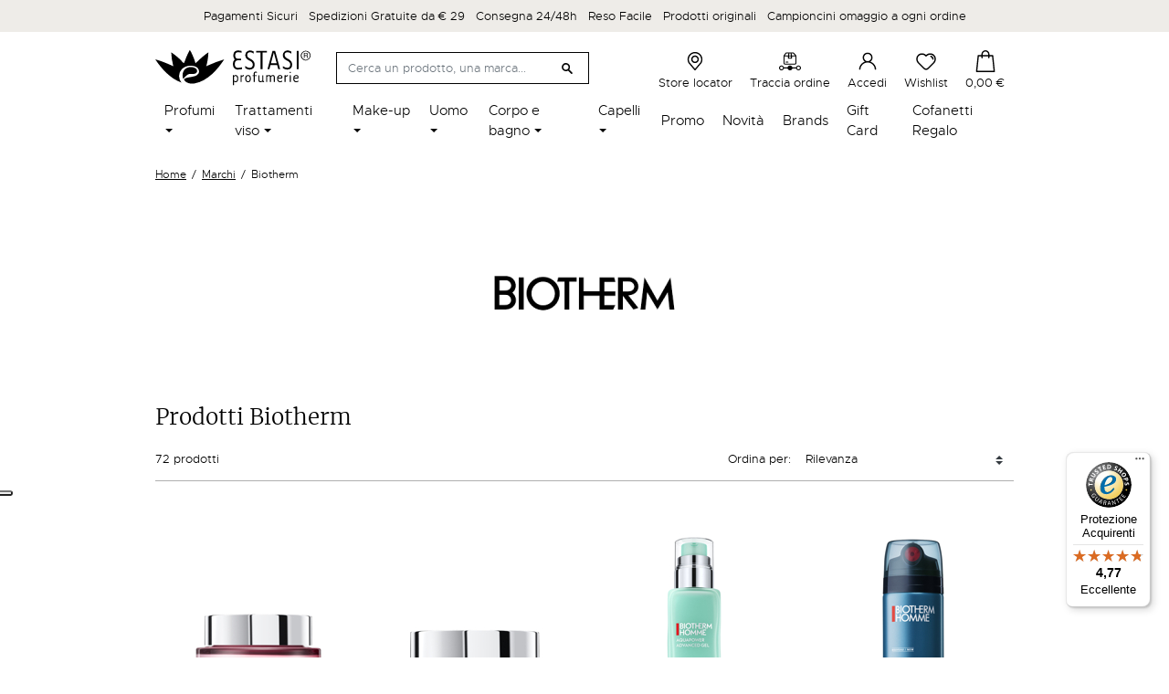

--- FILE ---
content_type: text/html; charset=utf-8
request_url: https://www.estasiprofumerie.it/it/manufacturer/biotherm.html
body_size: 26627
content:
<!doctype html>
<html lang="it">

  <head>
    
      
  <meta charset="utf-8">


  <meta http-equiv="x-ua-compatible" content="ie=edge">



        <title>Biotherm</title>
  
  
  

    <meta name="description" content="">
  <meta name="keywords" content="">
    <meta name="referrer" content="unsafe-url">
        
    
                    <link rel="alternate" href="https://www.estasiprofumerie.it/it/manufacturer/biotherm.html" hreflang="it">
              <link rel="alternate" href="https://www.estasiprofumerie.it/en/manufacturer/biotherm.html" hreflang="en-us">
              
  <meta  content="Biotherm"/>
<meta  content=""/>
<meta  content="website"/>
<meta  content="https://www.estasiprofumerie.it/it/manufacturer/biotherm.html"/>
<meta  content="Estasi Profumerie"/>

    <meta  content="https://www.estasiprofumerie.ithttps://www.estasiprofumerie.it/img/estasi-profumerie-logo-1624979742.jpg"/>





                  

                                
                            <link rel="next" href="?page=2">
        



    <link rel="preconnect" href="https://googletagmanager.com">
  <link rel="preconnect" href="https://www.googletagmanager.com">
  <link rel="preconnect" href="https://ssl.google-analytics.com">
  <link rel="preconnect" href="https://www.google-analytics.com">
  <link rel="preconnect" href="https://www.google.com">
  <link rel="preconnect" href="https://api.instagram.com">



  <meta name="viewport" content="width=device-width, initial-scale=1">



  <meta name="format-detection" content="telephone=no">



  <link rel="icon" type="image/vnd.microsoft.icon" href="https://www.estasiprofumerie.it/img/favicon.ico?1624980168">
  <link rel="shortcut icon" type="image/x-icon" href="https://www.estasiprofumerie.it/img/favicon.ico?1624980168">



    
      <script type="text/javascript">
      var _iub = _iub || [];
      _iub.csConfiguration = {"askConsentAtCookiePolicyUpdate":true,"cookiePolicyInOtherWindow":true,"floatingPreferencesButtonDisplay":"anchored-center-left","perPurposeConsent":true,"reloadOnConsent":true,"siteId":2052130,"cookiePolicyId":29173772,"lang":"it", "banner":{ "acceptButtonCaptionColor":"#FFFFFF","acceptButtonColor":"#0073CE","acceptButtonDisplay":true,"backgroundColor":"#FFFFFF","closeButtonRejects":true,"customizeButtonCaptionColor":"#4D4D4D","customizeButtonColor":"#DADADA","customizeButtonDisplay":true,"explicitWithdrawal":true,"listPurposes":true,"logo":null,"ownerName":"Estasi Profumerie","position":"float-bottom-center","prependOnBody":true,"rejectButtonCaptionColor":"#FFFFFF","rejectButtonColor":"#0073CE","rejectButtonDisplay":true,"showPurposesToggles":true,"showTotalNumberOfProviders":true,"textColor":"#000000" }};
      </script>
      <script type="text/javascript" src="//cdn.iubenda.com/cs/iubenda_cs.js" charset="UTF-8" async></script>
    
    


    <link rel="stylesheet" href="https://www.estasiprofumerie.it/themes/estasiprofumerie/assets/cache/theme-7def17244.css" type="text/css" media="all">



    <script type="text/javascript" src="//maps.googleapis.com/maps/api/js?v=3&amp;key=AIzaSyBSJI56PGUrrAREdXQzLH9Jx_v75JLT2to&amp;callback=Function.prototype&amp;libraries=places" ></script>


  <script type="text/javascript">
        var ASPath = "\/modules\/pm_advancedsearch4\/";
        var ASSearchUrl = "https:\/\/www.estasiprofumerie.it\/it\/module\/pm_advancedsearch4\/advancedsearch4";
        var AboutTranslation = "Contact information";
        var AdvancedEmailGuardData = {"meta":{"isGDPREnabled":true,"isLegacyOPCEnabled":false,"isLegacyMAModuleEnabled":false,"validationError":null},"settings":{"recaptcha":{"type":"v3","key":"6LfwB50bAAAAAFF4CjNkIHeChvWJLuOrrY6NIp6w","forms":{"contact_us":{"size":"normal","align":"offset","offset":3},"register":{"size":"normal","align":"center","offset":1},"reset_password":{"size":"normal","align":"center","offset":1},"newsletter":{"size":"normal","align":"left","offset":1}},"language":"shop","theme":"light","position":"inline","hidden":true}},"context":{"ps":{"v17":true,"v17pc":true,"v17ch":true,"v16":false,"v161":false,"v15":false},"languageCode":"it","pageName":"manufacturer"},"trans":{"genericError":"Si \u00e8 verificato un errore, riprovare."}};
        var NoResultsFoundTranslation = "Nessun risultato trovato";
        var NotFoundTranslation = "not found";
        var ResultFoundTranslation = "risultato trovato";
        var ResultsFoundTranslation = "risultati trovati";
        var ajax_gc = "https:\/\/www.estasiprofumerie.it\/it\/process-giftcards?ajax=1";
        var all_rules_in_line = 0;
        var as4_orderBySalesAsc = "Sales: Lower first";
        var as4_orderBySalesDesc = "Sales: Highest first";
        var btGapTag = {"tagContent":{"tracking_type":{"label":"tracking_type","value":"other"},"coupon_name":{"label":"coupon","value":"no_coupon"},"value":{"label":"value","value":null}},"bAddToCartTrigger":"0","elementCategoryProduct":"li.product-miniature","elementRemoveCart":"a.remove-from-cart","elementShipping":"input[type=radio]","elementPayment":".ps-shown-by-js","elementlogin":"button#submit-login","elementsignup":"div.no-account","elementWishCat":"","elementWishProd":"","gaId":"G-MW35RLJGSQ","gaEnable":"1","bEnableUa":false,"sUAcode":"","ajaxUrl":"https:\/\/www.estasiprofumerie.it\/it\/module\/ganalyticspro\/ajax","token":"8288cc34ba8f780809aeb24f98cab9b7","bRefund":false,"bPartialRefund":false,"bUseConsent":false,"bConsentHtmlElement":"","iConsentConsentLvl":0};
        var btPixel = {"btnAddToCart":".add-to-cart","btnAddToWishlist":"a[id=\"wishlist_button_XX_DISABLED\"]","btnOrder":"button[name=\"confirm-addresses\"]","btnSub":".pm_subscription_display_product_buttons","tagContent":{"content_type":{"label":"content_type","value":"'product'"},"content_ids":{"label":"content_ids","value":"['IT7018','IT7024','IT7019','IT6985','IT6986','IT6987','IT7021','IT7020','IT9262','IT6981','IT6983','IT6984','IT9264v15461','IT6980','IT9263v15459','IT6982','IT7003','IT7007','IT6998','IT6999','IT7006v12185','IT6997v12183','IT6988','IT6994']"},"content_name":{"label":"content_name","value":"'Biotherm'"}}};
        var ceFrontendConfig = {"isEditMode":"","stretchedSectionContainer":"","is_rtl":false};
        var controller = "manufacturer";
        var count_gift_when_all_rules_in_line = 1;
        var dariqueExclURLS = "module\/ps_shoppingcart\/ajax,cart?update";
        var dariqueGiftCountInRow = "4";
        var dariqueModuleLink = "https:\/\/www.estasiprofumerie.it\/it\/module\/darique\/account?action=reorder&id_order=";
        var dariqueOrderList = "";
        var dariquePath = "\/modules\/darique\/";
        var dateOptions = {"noCalendar":false,"minDate":"today","dateFormat":"Y-m-d","monthSelectorType":"static","locale":"it"};
        var defaultLat = 25.948969000000001727812559693120419979095458984375;
        var defaultLong = -80.226438999999999168721842579543590545654296875;
        var distance_unit = "km";
        var geoLocationEnabled = true;
        var get_directions = "Ottieni indicazioni";
        var giftType = false;
        var hasStoreIcon = false;
        var hiGiftWrappingProducts = [];
        var img_dir = "\/modules\/storecluster\/views\/img\/";
        var img_store_dir = "\/img\/st\/";
        var iqitfdc_from = 29;
        var is_opc_method = "false";
        var listOnlyVisibleStores = 0;
        var logo_store = "";
        var markers = [];
        var prestashop = {"cart":{"products":[],"totals":{"total":{"type":"total","label":"Totale","amount":0,"value":"0,00\u00a0\u20ac"},"total_including_tax":{"type":"total","label":"Totale (tasse incl.)","amount":0,"value":"0,00\u00a0\u20ac"},"total_excluding_tax":{"type":"total","label":"Totale (tasse escl.)","amount":0,"value":"0,00\u00a0\u20ac"}},"subtotals":{"products":{"type":"products","label":"Totale parziale","amount":0,"value":"0,00\u00a0\u20ac"},"discounts":null,"shipping":{"type":"shipping","label":"Spedizione","amount":0,"value":""},"tax":null},"products_count":0,"summary_string":"0 articoli","vouchers":{"allowed":1,"added":[]},"discounts":[],"minimalPurchase":0,"minimalPurchaseRequired":""},"currency":{"name":"Euro","iso_code":"EUR","iso_code_num":"978","sign":"\u20ac"},"customer":{"lastname":null,"firstname":null,"email":null,"birthday":null,"newsletter":null,"newsletter_date_add":null,"optin":null,"website":null,"company":null,"siret":null,"ape":null,"is_logged":false,"gender":{"type":null,"name":null},"addresses":[]},"language":{"name":"Italiano (Italian)","iso_code":"it","locale":"it-IT","language_code":"it","is_rtl":"0","date_format_lite":"d\/m\/Y","date_format_full":"d\/m\/Y H:i:s","id":1},"page":{"title":"","canonical":null,"meta":{"title":"Biotherm","description":"","keywords":"","robots":"index"},"page_name":"manufacturer","body_classes":{"lang-it":true,"lang-rtl":false,"country-IT":true,"currency-EUR":true,"layout-full-width":true,"page-manufacturer":true,"tax-display-enabled":true},"admin_notifications":[]},"shop":{"name":"Estasi Profumerie","logo":"https:\/\/www.estasiprofumerie.it\/img\/estasi-profumerie-logo-1624979742.jpg","stores_icon":"https:\/\/www.estasiprofumerie.it\/img\/logo_stores.png","favicon":"https:\/\/www.estasiprofumerie.it\/img\/favicon.ico"},"urls":{"base_url":"https:\/\/www.estasiprofumerie.it\/","current_url":"https:\/\/www.estasiprofumerie.it\/it\/manufacturer\/biotherm.html","shop_domain_url":"https:\/\/www.estasiprofumerie.it","img_ps_url":"https:\/\/www.estasiprofumerie.it\/img\/","img_cat_url":"https:\/\/www.estasiprofumerie.it\/img\/c\/","img_lang_url":"https:\/\/www.estasiprofumerie.it\/img\/l\/","img_prod_url":"https:\/\/www.estasiprofumerie.it\/img\/p\/","img_manu_url":"https:\/\/www.estasiprofumerie.it\/img\/m\/","img_sup_url":"https:\/\/www.estasiprofumerie.it\/img\/su\/","img_ship_url":"https:\/\/www.estasiprofumerie.it\/img\/s\/","img_store_url":"https:\/\/www.estasiprofumerie.it\/img\/st\/","img_col_url":"https:\/\/www.estasiprofumerie.it\/img\/co\/","img_url":"https:\/\/www.estasiprofumerie.it\/themes\/estasiprofumerie\/assets\/img\/","css_url":"https:\/\/www.estasiprofumerie.it\/themes\/estasiprofumerie\/assets\/css\/","js_url":"https:\/\/www.estasiprofumerie.it\/themes\/estasiprofumerie\/assets\/js\/","pic_url":"https:\/\/www.estasiprofumerie.it\/upload\/","pages":{"address":"https:\/\/www.estasiprofumerie.it\/it\/indirizzo","addresses":"https:\/\/www.estasiprofumerie.it\/it\/indirizzi","authentication":"https:\/\/www.estasiprofumerie.it\/it\/login","cart":"https:\/\/www.estasiprofumerie.it\/it\/carrello","category":"https:\/\/www.estasiprofumerie.it\/it\/index.php?controller=category","cms":"https:\/\/www.estasiprofumerie.it\/it\/index.php?controller=cms","contact":"https:\/\/www.estasiprofumerie.it\/it\/contattaci","discount":"https:\/\/www.estasiprofumerie.it\/it\/buoni-sconto","guest_tracking":"https:\/\/www.estasiprofumerie.it\/it\/tracciatura-ospite","history":"https:\/\/www.estasiprofumerie.it\/it\/cronologia-ordini","identity":"https:\/\/www.estasiprofumerie.it\/it\/dati-personali","index":"https:\/\/www.estasiprofumerie.it\/it\/","my_account":"https:\/\/www.estasiprofumerie.it\/it\/account","order_confirmation":"https:\/\/www.estasiprofumerie.it\/it\/conferma-ordine","order_detail":"https:\/\/www.estasiprofumerie.it\/it\/index.php?controller=order-detail","order_follow":"https:\/\/www.estasiprofumerie.it\/it\/segui-ordine","order":"https:\/\/www.estasiprofumerie.it\/it\/ordine","order_return":"https:\/\/www.estasiprofumerie.it\/it\/index.php?controller=order-return","order_slip":"https:\/\/www.estasiprofumerie.it\/it\/buono-ordine","pagenotfound":"https:\/\/www.estasiprofumerie.it\/it\/pagina-non-trovata","password":"https:\/\/www.estasiprofumerie.it\/it\/recupero-password","pdf_invoice":"https:\/\/www.estasiprofumerie.it\/it\/index.php?controller=pdf-invoice","pdf_order_return":"https:\/\/www.estasiprofumerie.it\/it\/index.php?controller=pdf-order-return","pdf_order_slip":"https:\/\/www.estasiprofumerie.it\/it\/index.php?controller=pdf-order-slip","prices_drop":"https:\/\/www.estasiprofumerie.it\/it\/offerte","product":"https:\/\/www.estasiprofumerie.it\/it\/index.php?controller=product","search":"https:\/\/www.estasiprofumerie.it\/it\/ricerca","sitemap":"https:\/\/www.estasiprofumerie.it\/it\/mappa-del-sito","stores":"https:\/\/www.estasiprofumerie.it\/it\/negozi","supplier":"https:\/\/www.estasiprofumerie.it\/it\/fornitori","register":"https:\/\/www.estasiprofumerie.it\/it\/login?create_account=1","order_login":"https:\/\/www.estasiprofumerie.it\/it\/ordine?login=1"},"alternative_langs":{"it":"https:\/\/www.estasiprofumerie.it\/it\/manufacturer\/biotherm.html","en-us":"https:\/\/www.estasiprofumerie.it\/en\/manufacturer\/biotherm.html"},"theme_assets":"\/themes\/estasiprofumerie\/assets\/","actions":{"logout":"https:\/\/www.estasiprofumerie.it\/it\/?mylogout="},"no_picture_image":{"bySize":{"small_default":{"url":"https:\/\/www.estasiprofumerie.it\/img\/p\/it-default-small_default.jpg","width":98,"height":98},"cart_default":{"url":"https:\/\/www.estasiprofumerie.it\/img\/p\/it-default-cart_default.jpg","width":125,"height":125},"home_default":{"url":"https:\/\/www.estasiprofumerie.it\/img\/p\/it-default-home_default.jpg","width":216,"height":216},"pdt_360":{"url":"https:\/\/www.estasiprofumerie.it\/img\/p\/it-default-pdt_360.jpg","width":360,"height":360},"medium_default":{"url":"https:\/\/www.estasiprofumerie.it\/img\/p\/it-default-medium_default.jpg","width":476,"height":476},"pdt_520":{"url":"https:\/\/www.estasiprofumerie.it\/img\/p\/it-default-pdt_520.jpg","width":520,"height":520},"large_default":{"url":"https:\/\/www.estasiprofumerie.it\/img\/p\/it-default-large_default.jpg","width":800,"height":800}},"small":{"url":"https:\/\/www.estasiprofumerie.it\/img\/p\/it-default-small_default.jpg","width":98,"height":98},"medium":{"url":"https:\/\/www.estasiprofumerie.it\/img\/p\/it-default-pdt_360.jpg","width":360,"height":360},"large":{"url":"https:\/\/www.estasiprofumerie.it\/img\/p\/it-default-large_default.jpg","width":800,"height":800},"legend":""}},"configuration":{"display_taxes_label":true,"display_prices_tax_incl":true,"is_catalog":false,"show_prices":true,"opt_in":{"partner":false},"quantity_discount":{"type":"discount","label":"Sconto unit\u00e0"},"voucher_enabled":1,"return_enabled":0},"field_required":[],"breadcrumb":{"links":[{"title":"Home","url":"https:\/\/www.estasiprofumerie.it\/it\/"},{"title":"Marchi","url":"https:\/\/www.estasiprofumerie.it\/it\/brands"},{"title":"Biotherm","url":"https:\/\/www.estasiprofumerie.it\/it\/manufacturer\/biotherm.html"}],"count":3},"link":{"protocol_link":"https:\/\/","protocol_content":"https:\/\/"},"time":1769157210,"static_token":"8288cc34ba8f780809aeb24f98cab9b7","token":"48d7ffa0720dd3d80f62936a2a2add00","debug":false};
        var preview_label = "Template Preview";
        var psemailsubscription_subscription = "https:\/\/www.estasiprofumerie.it\/it\/module\/ps_emailsubscription\/subscription";
        var psr_icon_color = "#F19D76";
        var required_label = "is required";
        var searchStoresUrl = "https:\/\/www.estasiprofumerie.it\/it\/module\/storecluster\/front?ajax=1&fc=module";
        var select_template_label = "Select a Template";
        var shop_id = 1;
        var showMapControls = false;
        var showZoomControls = true;
        var simpleView = true;
        var st_imgick_progressive_jpeg = true;
        var storeTagsImgDir = "\/img\/store_tags\/";
        var template_vars = {"{value}":"XXX","{shop_logo}":"","{gift_image}":"","{vcode}":"XXXXX-XXXXX","{giftcard_name}":"","{expire_date}":"X days","{shop_name}":"Estasi Profumerie","{shop_url}":"https:\/\/www.estasiprofumerie.it\/it\/","{sender}":"Your Name","{rec_name}":"","{message}":"","{quantity}":1};
        var trustedshopseasyintegration_css = "https:\/\/www.estasiprofumerie.it\/modules\/trustedshopseasyintegration\/views\/css\/front\/front.1.0.4.css";
        var assetsUrl = "/themes/estasiprofumerie/assets/";
    var lReadMore = "Leggi tutto";
    var lClose = "Chiudi";
  </script>



  <script type="text/javascript">
    var Days_text = 'Day(s)';
    var Hours_text = 'Hr(s)';
    var Mins_text = 'Min(s)';
    var Sec_text = 'Sec(s)';
</script>  <!-- START OF DOOFINDER SCRIPT -->
  <script type="text/javascript" defer="" src="https://eu1-search.doofinder.com/5/script/93cfafa2515d4c3984b8110e47a7af15.js"></script>
  <!-- END OF DOOFINDER SCRIPT -->
  <!-- TO REGISTER CLICKS -->
<script>
  var dfProductLinks = [];
  var dfLinks = Object.keys(dfProductLinks);
  var doofinderAppendAfterBanner = "none";
  var doofinderQuerySelector = "#search_query_top";
</script>  
  <!-- END OF TO REGISTER CLICKS -->
<!-- ProductVideo vars -->
<script type="text/javascript">
        var pv_force_thumb_size = 0;
        var pv_disable_autosize = 0;
        var pv_disable_replace = 0;
        var pv_disable_img_hide = 0;
        var pv_hide_image_container = 0;
        var pv_side_position = 4;
        var pv_thumb_add_width = 0;
        var pv_image_zindex = 999;
        var pv_load_delay = 0;
        var pv_deep_select = 0;
        var pv_thumb_dir = 0;
        var pv_default = 1;
        var pv_auto = 0;
        var pv_limit = 0;
        var pv_click_to_activate = 0;
        var pv_custom_img_slider_refresh = 0;
        var pv_custom_slider_sync = 0;
        var pv_rel = 0;
        var pv_cont = 1;
        var pv_info = 0;
        var pv_priv = 1;
        var pv_loop = 1;
        var pv_pos = 1;
        var pv_vim_portrait = 1;
        var PV_VIM_MUTED = 0;
        var pv_vim_loop = 1;
        var pv_vim_byline = 1;
        var pv_vim_badge = 1;
        var pv_vim_title = 1;
        var pv_vim_autoplay = 1;
        var pv_force_hide_preview = 0;
        var pv_force_button = 0;
        var pv_force_controls = 0;
        var pv_force_close = 0;
        var pv_no_padding = 0;
        var pv_fancy_link = 1;
            var pv_main_image = '';
        var pv_image_container = '';
        var pv_videoholder_placement = '';
        var pv_clt = 'li';
        var pv_custom_img_slider = '0';
        var pv_custom_img_slider_selector = '';
        var pv_custom_main_img_slider_selector = '';
        var pv_click_behaviour_type = 'mousedown';
        var pv_list_cust_holder = '';
        var pv_list_cust_button_holder = '';
        var pv_list_cust_button_insert = '1';
        var pv_list_cust_filter = '';
        var pv_list_cust_selector = '';
        var pv_vim_color = '#00adef';
        var pv_burl = '/';
            var pv_thumb_before = '';         var pv_thumb_after = '';         var pv_custom_main_img_slider_pre = '';         var pv_custom_main_img_slider_post = '';          
    var pv_video_list = false;
    
    </script>
<!-- Video Microdata Start -->
<!-- Video Microdata End -->	<script async src="https://www.googletagmanager.com/gtag/js?id=G-MW35RLJGSQ"></script>
<script type="text/javascript">
    var show_warning_info = "";
    var show_warning_text = "Non hai inserito i campi per fattura elettronica (codice PEC / SDI) per uno o più indirizzi salvati. Modifica i tuoi indirizzi e inserisci questi dati per poter ricevere la fattura elettronica dell'ordine.";
    var errorDni = "Il campo CF non è valido";
    var errorVat = "Il campo P.IVA non è valido";
    var sdiError = "Il campo SDI non è valido (7 caratteri alfanumerici)";
    var sdiErrorPA = "Il campo SDI non è valido (6 caratteri alfanumerici)"
</script>                      <script
                            src="https://integrations.etrusted.com/applications/widget.js/v2"
                            async=""
                            defer=""
                      ></script>
            <script type="text/javascript">
var _iub = _iub || [];
_iub.csConfiguration = {"askConsentAtCookiePolicyUpdate":true,"cookiePolicyInOtherWindow":true,"floatingPreferencesButtonDisplay":"anchored-center-left","perPurposeConsent":true,"reloadOnConsent":true,"siteId":2052130,"cookiePolicyId":29173772,"lang":"it","banner":{"acceptButtonCaptionColor":"#FFFFFF","acceptButtonColor":"#0073CE","acceptButtonDisplay":true,"backgroundColor":"#FFFFFF","closeButtonRejects":true,"customizeButtonCaptionColor":"#4D4D4D","customizeButtonColor":"#DADADA","customizeButtonDisplay":true,"explicitWithdrawal":true,"listPurposes":true,"logo":null,"ownerName":"Estasi Profumerie","position":"float-bottom-center","prependOnBody":true,"rejectButtonCaptionColor":"#FFFFFF","rejectButtonColor":"#0073CE","rejectButtonDisplay":true,"showPurposesToggles":true,"showTotalNumberOfProviders":true,"textColor":"#000000"}};
</script>
<script type="text/javascript" src="https://cs.iubenda.com/autoblocking/2052130.js" charset="UTF-8"></script>
<script type="text/javascript" src="//cdn.iubenda.com/cs/iubenda_cs.js" charset="UTF-8" async></script>
			<script type='text/javascript'>
				var iCallback = function(){};

				if('callback' in _iub.csConfiguration) {
					if('onConsentGiven' in _iub.csConfiguration.callback) iCallback = _iub.csConfiguration.callback.onConsentGiven;

					_iub.csConfiguration.callback.onConsentGiven = function() {
						iCallback();

						jQuery('noscript._no_script_iub').each(function (a, b) { var el = jQuery(b); el.after(el.html()); });
					};
				};
			</script><script>
    const wsWlProducts = "[]";
    const single_mode = "1";
    const advansedwishlist_ajax_controller_url = "https://www.estasiprofumerie.it/it/module/advansedwishlist/ajax";
    const idDefaultWishlist = "0";
    const added_to_wishlist = 'Il prodotto è stato aggiunto alla tua wishlist';
    const add_to_cart_btn = 'Aggiungi alla Shopping Bag';
    let added_to_wishlist_btn = '';
    let add_to_wishlist_btn = '';
        let wishlist_btn_icon = '<svg class="svgicon" aria-hidden="true"><use xlink:href="#icon-heart"></use></svg>';
    let wishlist_btn_icon_del = '<svg class="svgicon" aria-hidden="true"><use xlink:href="#icon-heart"></use></svg>';
    var ps_ws_version = 'ps17';
        var static_token = '8288cc34ba8f780809aeb24f98cab9b7';
    var baseDir = "https://www.estasiprofumerie.it/";    
    var isLogged = "";
</script><script type="text/javascript">
    
        var hiGiftWrapping = {
            psv : 1.7,
            id_cart : 0,
            hi_agw_front_controller_dir : 'https://www.estasiprofumerie.it/it/module/hiadvancedgiftwrapping/giftwrapping?content_only=1',
            controller_name : 'manufacturer',
            type : 'radio'
        }
    
</script>
<!-- Microdatos Organization -->
	
<script type="application/ld+json" id="adpmicrodatos-organization-ps17v2.2.17">
{
    "@context": "http://schema.org",
    "@type" : "Organization",
    "name" : "Estasi Profumerie",
    "url" : "https://www.estasiprofumerie.it/",
    "logo" : [
    	{

    	"@type" : "ImageObject",
    	"url" : "https://www.estasiprofumerie.it/img/estasi-profumerie-logo-1624979742.jpg"
    	}
    ],
    "email" : "ecommerce@estasiprofumerie.it"
			,"address": {
	    "@type": "PostalAddress",
	    "addressLocality": "Mignano Monte Lungo",
	    "postalCode": "81049",
	    "streetAddress": "Via Casilina, 63",
	    "addressRegion": "Caserta",
	    "addressCountry": "IT"
	}
			,"contactPoint" : [
		{
			"@type" : "ContactPoint",
	    	"telephone" : "3516107637",
	    	"contactType" : "customer service",
			"contactOption": "TollFree",
	    	"availableLanguage": [ 
	    			    				    				"Italiano (Italian)"
	    				    			    				    				,"English (English)"
	    				    			    	]
	    } 
	]
	}
</script>


<!-- Microdatos Webpage -->
	
<script type="application/ld+json" id="adpmicrodatos-webpage-ps17v2.2.17">
{
    "@context": "http://schema.org",
    "@type" : "WebPage",
    "isPartOf": [{
        "@type":"WebSite",
        "url":  "https://www.estasiprofumerie.it/it/",
        "name": "Estasi Profumerie"
    }],
    "name": "Biotherm",
    "url": "https://www.estasiprofumerie.it/it/manufacturer/biotherm.html"
}
</script>



<!-- Microdatos Breadcrumb -->
	<script type="application/ld+json" id="adpmicrodatos-breadcrumblist-ps17v2.2.17">
    {
        "itemListElement": [
            {
                "item": "https://www.estasiprofumerie.it/it/",
                "name": "Home",
                "position": 1,
                "@type": "ListItem"
            }, 
            {
                "item": "https://www.estasiprofumerie.it/it/manufacturer/biotherm.html",
                "name": "Biotherm",
                "position": 2,
                "@type": "ListItem"
            } 
        ],
        "@context": "https://schema.org/",
        "@type": "BreadcrumbList"
    }
</script>
<!-- Microdatos ItemList -->
	<script type="application/ld+json" id="adpmicrodatos-itemlist-ps17v2.2.17">
{
    "@context": "http://schema.org",
    "@type": "ItemList",
    "itemListElement": [
        {
            "mainEntityOfPage": "https://www.estasiprofumerie.it/it/uomo/actif-apaisant-reparateur-pelle-delicata-7018.html",
            "url": "https://www.estasiprofumerie.it/it/uomo/actif-apaisant-reparateur-pelle-delicata-7018.html",
            "name": "Actif Apaisant Reparateur Pelle Delicata",
            "image": "https://www.estasiprofumerie.it/117630-brand_default/actif-apaisant-reparateur-pelle-delicata.jpg",
            "position": 1,
            "@type": "ListItem"
        }, 
        {
            "mainEntityOfPage": "https://www.estasiprofumerie.it/it/uomo/age-fitness-homme-soin-jour-7024.html",
            "url": "https://www.estasiprofumerie.it/it/uomo/age-fitness-homme-soin-jour-7024.html",
            "name": "Age Fitness Homme Soin Jour",
            "image": "https://www.estasiprofumerie.it/117654-brand_default/age-fitness-homme-soin-jour.jpg",
            "position": 2,
            "@type": "ListItem"
        }, 
        {
            "mainEntityOfPage": "https://www.estasiprofumerie.it/it/uomo/anti-feu-du-rasoir-pelle-normale-7019.html",
            "url": "https://www.estasiprofumerie.it/it/uomo/anti-feu-du-rasoir-pelle-normale-7019.html",
            "name": "Anti Feu Du Rasoir Pelle Normale",
            "image": "https://www.estasiprofumerie.it/117633-brand_default/anti-feu-du-rasoir-pelle-normale.jpg",
            "position": 3,
            "@type": "ListItem"
        }, 
        {
            "mainEntityOfPage": "https://www.estasiprofumerie.it/it/trattamenti-viso/aqua-super-concentrate-bounce-6985.html",
            "url": "https://www.estasiprofumerie.it/it/trattamenti-viso/aqua-super-concentrate-bounce-6985.html",
            "name": "Aqua Super Concentrate Bounce",
            "image": "https://www.estasiprofumerie.it/117726-brand_default/aqua-super-concentrate-bounce.jpg",
            "position": 4,
            "@type": "ListItem"
        }, 
        {
            "mainEntityOfPage": "https://www.estasiprofumerie.it/it/trattamenti-viso/aqua-super-concentrate-glow-6986.html",
            "url": "https://www.estasiprofumerie.it/it/trattamenti-viso/aqua-super-concentrate-glow-6986.html",
            "name": "Aqua Super Concentrate Glow",
            "image": "https://www.estasiprofumerie.it/117723-brand_default/aqua-super-concentrate-glow.jpg",
            "position": 5,
            "@type": "ListItem"
        }, 
        {
            "mainEntityOfPage": "https://www.estasiprofumerie.it/it/trattamenti-viso/aqua-super-concentrate-pure-6987.html",
            "url": "https://www.estasiprofumerie.it/it/trattamenti-viso/aqua-super-concentrate-pure-6987.html",
            "name": "Aqua Super Concentrate Pure",
            "image": "https://www.estasiprofumerie.it/117720-brand_default/aqua-super-concentrate-pure.jpg",
            "position": 6,
            "@type": "ListItem"
        }, 
        {
            "mainEntityOfPage": "https://www.estasiprofumerie.it/it/uomo/aquapower-72h-7021.html",
            "url": "https://www.estasiprofumerie.it/it/uomo/aquapower-72h-7021.html",
            "name": "Aquapower 72h",
            "image": "https://www.estasiprofumerie.it/117662-brand_default/aquapower-72h.jpg",
            "position": 7,
            "@type": "ListItem"
        }, 
        {
            "mainEntityOfPage": "https://www.estasiprofumerie.it/it/uomo/aquapower-eyes-7020.html",
            "url": "https://www.estasiprofumerie.it/it/uomo/aquapower-eyes-7020.html",
            "name": "Aquapower Eyes",
            "image": "https://www.estasiprofumerie.it/117689-brand_default/aquapower-eyes.jpg",
            "position": 8,
            "@type": "ListItem"
        }, 
        {
            "mainEntityOfPage": "https://www.estasiprofumerie.it/it/uomo/aquapower-gel-viso-uomo-pelli-normali-e-miste-9262.html",
            "url": "https://www.estasiprofumerie.it/it/uomo/aquapower-gel-viso-uomo-pelli-normali-e-miste-9262.html",
            "name": "Aquapower Gel Viso Uomo Pelli Normali e Miste",
            "image": "https://www.estasiprofumerie.it/123278-brand_default/aquapower-gel-viso-uomo-pelli-normali-e-miste.jpg",
            "position": 9,
            "@type": "ListItem"
        }, 
        {
            "mainEntityOfPage": "https://www.estasiprofumerie.it/it/trattamenti-viso/aquasource-balsamo-notte-spa-6981.html",
            "url": "https://www.estasiprofumerie.it/it/trattamenti-viso/aquasource-balsamo-notte-spa-6981.html",
            "name": "Aquasource Balsamo Notte Spa",
            "image": "https://www.estasiprofumerie.it/117668-brand_default/aquasource-balsamo-notte-spa.jpg",
            "position": 10,
            "@type": "ListItem"
        }, 
        {
            "mainEntityOfPage": "https://www.estasiprofumerie.it/it/make-up/aquasource-bb-cream-pelle-medio-chiara-spf-15-6983.html",
            "url": "https://www.estasiprofumerie.it/it/make-up/aquasource-bb-cream-pelle-medio-chiara-spf-15-6983.html",
            "name": "Aquasource BB Cream Pelle Medio\/chiara - Spf 15",
            "image": "https://www.estasiprofumerie.it/117647-brand_default/aquasource-bb-cream-pelle-medio-chiara-spf-15.jpg",
            "position": 11,
            "@type": "ListItem"
        }, 
        {
            "mainEntityOfPage": "https://www.estasiprofumerie.it/it/make-up/aquasource-bb-cream-pelle-medio-scura-spf-15-6984.html",
            "url": "https://www.estasiprofumerie.it/it/make-up/aquasource-bb-cream-pelle-medio-scura-spf-15-6984.html",
            "name": "Aquasource BB Cream Pelle Medio\/scura - Spf 15",
            "image": "https://www.estasiprofumerie.it/117648-brand_default/aquasource-bb-cream-pelle-medio-scura-spf-15.jpg",
            "position": 12,
            "@type": "ListItem"
        }, 
        {
            "mainEntityOfPage": "https://www.estasiprofumerie.it/it/trattamenti-viso/aquasource-cica-nutri-9264.html",
            "url": "https://www.estasiprofumerie.it/it/trattamenti-viso/aquasource-cica-nutri-9264.html",
            "name": "Aquasource Cica Nutri",
            "image": "https://www.estasiprofumerie.it/123284-brand_default/aquasource-cica-nutri.jpg",
            "position": 13,
            "@type": "ListItem"
        }, 
        {
            "mainEntityOfPage": "https://www.estasiprofumerie.it/it/trattamenti-viso/aquasource-crema-pelli-normali-miste-6980.html",
            "url": "https://www.estasiprofumerie.it/it/trattamenti-viso/aquasource-crema-pelli-normali-miste-6980.html",
            "name": "Aquasource Crema Pelli Normali Miste",
            "image": "https://www.estasiprofumerie.it/117666-brand_default/aquasource-crema-pelli-normali-miste.jpg",
            "position": 14,
            "@type": "ListItem"
        }, 
        {
            "mainEntityOfPage": "https://www.estasiprofumerie.it/it/trattamenti-viso/aquasource-hyalu-plump-9263.html",
            "url": "https://www.estasiprofumerie.it/it/trattamenti-viso/aquasource-hyalu-plump-9263.html",
            "name": "Aquasource Hyalu Plump",
            "image": "https://www.estasiprofumerie.it/123274-brand_default/aquasource-hyalu-plump.jpg",
            "position": 15,
            "@type": "ListItem"
        }, 
        {
            "mainEntityOfPage": "https://www.estasiprofumerie.it/it/trattamenti-viso/aquasource-total-eye-revitalizer-6982.html",
            "url": "https://www.estasiprofumerie.it/it/trattamenti-viso/aquasource-total-eye-revitalizer-6982.html",
            "name": "Aquasource Total Eye Revitalizer",
            "image": "https://www.estasiprofumerie.it/117661-brand_default/aquasource-total-eye-revitalizer.jpg",
            "position": 16,
            "@type": "ListItem"
        }, 
        {
            "mainEntityOfPage": "https://www.estasiprofumerie.it/it/corpo-e-bagno-/baume-corps-7003.html",
            "url": "https://www.estasiprofumerie.it/it/corpo-e-bagno-/baume-corps-7003.html",
            "name": "Baume Corps",
            "image": "https://www.estasiprofumerie.it/117632-brand_default/baume-corps.jpg",
            "position": 17,
            "@type": "ListItem"
        }, 
        {
            "mainEntityOfPage": "https://www.estasiprofumerie.it/it/trattamenti-viso/beurre-de-levres-7007.html",
            "url": "https://www.estasiprofumerie.it/it/trattamenti-viso/beurre-de-levres-7007.html",
            "name": "Beurre De Levres",
            "image": "https://www.estasiprofumerie.it/117638-brand_default/beurre-de-levres.jpg",
            "position": 18,
            "@type": "ListItem"
        }, 
        {
            "mainEntityOfPage": "https://www.estasiprofumerie.it/it/trattamenti-viso/biocils-anti-chute-6998.html",
            "url": "https://www.estasiprofumerie.it/it/trattamenti-viso/biocils-anti-chute-6998.html",
            "name": "Biocils Anti-chute",
            "image": "https://www.estasiprofumerie.it/117688-brand_default/biocils-anti-chute.jpg",
            "position": 19,
            "@type": "ListItem"
        }, 
        {
            "mainEntityOfPage": "https://www.estasiprofumerie.it/it/trattamenti-viso/biocils-waterproof-6999.html",
            "url": "https://www.estasiprofumerie.it/it/trattamenti-viso/biocils-waterproof-6999.html",
            "name": "Biocils Waterproof",
            "image": "https://www.estasiprofumerie.it/117687-brand_default/biocils-waterproof.jpg",
            "position": 20,
            "@type": "ListItem"
        }, 
        {
            "mainEntityOfPage": "https://www.estasiprofumerie.it/it/corpo-e-bagno-/biomains-7006.html",
            "url": "https://www.estasiprofumerie.it/it/corpo-e-bagno-/biomains-7006.html",
            "name": "Biomains",
            "image": "https://www.estasiprofumerie.it/117629-brand_default/biomains.jpg",
            "position": 21,
            "@type": "ListItem"
        }, 
        {
            "mainEntityOfPage": "https://www.estasiprofumerie.it/it/trattamenti-viso/biosource-eau-micellaire-6997.html",
            "url": "https://www.estasiprofumerie.it/it/trattamenti-viso/biosource-eau-micellaire-6997.html",
            "name": "Biosource Eau Micellaire",
            "image": "https://www.estasiprofumerie.it/117683-brand_default/biosource-eau-micellaire.jpg",
            "position": 22,
            "@type": "ListItem"
        }, 
        {
            "mainEntityOfPage": "https://www.estasiprofumerie.it/it/trattamenti-viso/biosource-gelee-nettoyant-exfoliant-6988.html",
            "url": "https://www.estasiprofumerie.it/it/trattamenti-viso/biosource-gelee-nettoyant-exfoliant-6988.html",
            "name": "Biosource Gelee Nettoyant Exfoliant",
            "image": "https://www.estasiprofumerie.it/117655-brand_default/biosource-gelee-nettoyant-exfoliant.jpg",
            "position": 23,
            "@type": "ListItem"
        }, 
        {
            "mainEntityOfPage": "https://www.estasiprofumerie.it/it/trattamenti-viso/biosource-lait-pelli-secche-6994.html",
            "url": "https://www.estasiprofumerie.it/it/trattamenti-viso/biosource-lait-pelli-secche-6994.html",
            "name": "Biosource Lait Pelli Secche",
            "image": "https://www.estasiprofumerie.it/117682-brand_default/biosource-lait-pelli-secche.jpg",
            "position": 24,
            "@type": "ListItem"
        } 
    ]
}
</script>





    
  </head>

  <body id="manufacturer" class="lang-it country-it currency-eur layout-full-width page-manufacturer tax-display-enabled elementor-page elementor-page-205050101">

    
      <!--IUB-COOKIE-BLOCK-SKIP-START-->
<noscript>
    <iframe src="//www.googletagmanager.com/ns.html?id=GTM-5XXLF3Z"
            height="0" width="0" style="display:none;visibility:hidden"></iframe>
</noscript>
<script>
    
    (function (w, d, s, l, i) {
        w[l] = w[l] || [];
        w[l].push({'gtm.start': new Date().getTime(), event: 'gtm.js'});
        var f = d.getElementsByTagName(s)[0],
            j = d.createElement(s), dl = l != 'dataLayer' ? '&l=' + l : '';
        j.async = true;
        j.src =
            '//www.googletagmanager.com/gtm.js?id=' + i + dl;
        f.parentNode.insertBefore(j, f);
    })(window, document, 'script', 'dataLayer', 'GTM-5XXLF3Z');
</script>

<!-- End Google Tag Manager -->
<!--IUB-COOKIE-BLOCK-SKIP-END-->
    

    <main>
      
              

      <header id="header" class="l-header">
        
          
    




    <div class="header-nav py-2 bg-light text-center small hidden-sm-down">
        <div class="container">
            <div class="x-scroll">
                <ul class="list-inline m-0">
  <li class="list-inline-item">Pagamenti Sicuri</li>
  <li class="list-inline-item">Spedizioni Gratuite da € 29</li>
  <li class="list-inline-item">Consegna 24/48h</li>
  <li class="list-inline-item">Reso Facile </li>
  <li class="list-inline-item">Prodotti originali</li>
  <li class="list-inline-item">Campioncini omaggio a ogni ordine</li>
</ul>
                
            </div>
        </div>
    </div>



    <div class="container header-top">
        <div id="_mobile_main_nav"></div>
        <a href="https://www.estasiprofumerie.it/" class="header__logo">
            <img class="logo img-fluid" src="/themes/estasiprofumerie/assets/img/logo.svg" alt="Estasi Profumerie" loading="lazy" width="170" height="40">
        </a>
        <div class="header__search">
            <!-- Block search module TOP -->
<form method="get" action="//www.estasiprofumerie.it/it/ricerca" class="search-widget" data-search-widget data-search-controller-url="//www.estasiprofumerie.it/it/ricerca">
    <input type="hidden" name="controller" value="search">
    <div class="search-widget__group">
        <input class="form-control search-widget__input-right" type="text" name="s" value="" placeholder="Cerca un prodotto, una marca..." aria-label="Cerca">
        <button type="submit" class="search-widget__btn btn btn-link px-3">
            <svg class="svgicon" aria-hidden="true"><use xlink:href="#icon-magnifying-glass"></use></svg>
            <span class="d-none">Cerca</span>
        </button>
    </div>
</form>
<!-- /Block search module TOP -->

        </div>
        <div class="header__right d-flex align-items-md-center">
            <a href="https://www.estasiprofumerie.it/it/negozi" title="Store locator" class="header__rightitem store-locator-link">
                <svg class="svgicon" aria-hidden="true"><use xlink:href="#icon-map-pointer"></use></svg>
                <span>Store locator</span>
            </a>
            <a href="https://www.estasiprofumerie.it/it/tracciatura-ospite" title="I miei ordini" class="header__rightitem orders-link">
                <svg class="svgicon" aria-hidden="true"><use xlink:href="#icon-order-tracking"></use></svg>
                <span>Traccia ordine</span>
            </a>
            <div class="user-info">
      <a
            class="header__rightitem"
            href="https://www.estasiprofumerie.it/it/account"
            title="Accedi al tuo account cliente"
            rel="nofollow"
    >
      <svg class="svgicon" aria-hidden="true"><use xlink:href="#icon-user"></use></svg>
      <span class="user-info--label">Accedi</span>
    </a>
  </div><div id="block_wishlist_top">            <div class="wish_link header__rightitem">
            <a href="https://www.estasiprofumerie.it/it/account">
                <svg class="svgicon" aria-hidden="true"><use xlink:href="#icon-heart"></use></svg>
                                    Wishlist
                            </a>
        </div>
        </div><div>
    <div class="blockcart cart-preview inactive" data-refresh-url="//www.estasiprofumerie.it/it/module/ps_shoppingcart/ajax">
        <div class="shopping-cart header__rightitem">
                            <svg class="svgicon" aria-hidden="true"><use xlink:href="#icon-shopping-bag"></use></svg>
                <span class="sr-only">Shopping Bag</span>
                                <span>0,00 €</span>
                        </div>
                            </div>
</div>
<div class="bootstrap">
	</div>
        </div>
    </div>
    <div class="container">
        <div id="_desktop_main_nav" class="visible--desktop-header">
                <div class="ets_mm_megamenu 
         show_icon_in_mobile          
        transition_fade   
        transition_full 
         
        sticky_disabled 
         
        ets-dir-ltr        hook-default        single_layout         disable_sticky_mobile         "
        data-bggray="bg_gray"
        >
        <div class="ets_mm_megamenu_content">
            <div class="ets_mm_megamenu_content_content">
                <div class="ybc-menu-toggle ybc-menu-btn closed text-center">
                    <span class="ybc-menu-button-toggle_icon">
                        <svg class="svgicon" aria-hidden="true"><use xlink:href="#icon-menu"></use></svg>
                    </span>
                    <span class="text-uppercase font-weight-bold d-block">Menu</span>
                </div>
                    <ul class="mm_menus_ul  ">
        <li class="close_menu mb-2">
            Menu
            <span>&times; <span class="sr-only">Chiudi</span></span>
        </li>
        <li id="js-menu-links" class="visible--mobile-header"></li>
                    <li class="mm_menus_li mm_sub_align_full mm_has_sub"
                >
                <a                         href="https://www.estasiprofumerie.it/it/profumi/"
                        style="">
                    <span class="mm_menu_content_title">
                                                Profumi
                        <span class="mm_arrow"></span>                                            </span>
                </a>
                                                    <span class="arrow closed"></span>                                            <ul class="mm_columns_ul row"
                            style=" width:100%;">
                                                            <li class="mm_columns_li col-md-3  mm_has_sub">
                                                                            <ul class="mm_blocks_ul">
                                                                                            <li data-id-block="1" class="mm_blocks_li">
                                                        
    <div class="ets_mm_block mm_block_type_category ">
        <span class="h4" >I più acquistati</span>
        <div class="ets_mm_block_content">        
                                <ul class="ets_mm_categories">
                    <li >
                <a href="https://www.estasiprofumerie.it/it/brands/bvlgari/">Bvlgari</a>
                            </li>
                    <li >
                <a href="https://www.estasiprofumerie.it/it/brands/hugo-boss/">Hugo Boss</a>
                            </li>
                    <li >
                <a href="https://www.estasiprofumerie.it/it/brands/giorgio-armani/">Giorgio Armani</a>
                            </li>
                    <li >
                <a href="https://www.estasiprofumerie.it/it/brands/givenchy/">Givenchy</a>
                            </li>
                    <li >
                <a href="https://www.estasiprofumerie.it/it/brands/versace/">Versace</a>
                            </li>
            </ul>
                    </div>
    </div>
    <div class="clearfix"></div>

                                                </li>
                                                                                    </ul>
                                                                    </li>
                                                            <li class="mm_columns_li col-md-3  mm_has_sub">
                                                                            <ul class="mm_blocks_ul">
                                                                                            <li data-id-block="4" class="mm_blocks_li">
                                                        
    <div class="ets_mm_block mm_block_type_category ">
        <span class="h4" ><a href="http://www.estasiprofumerie.it/it/profumi/profumi-donna/" >Profumi donna</a></span>
        <div class="ets_mm_block_content">        
                                <ul class="ets_mm_categories">
                    <li >
                <a href="https://www.estasiprofumerie.it/it/profumi/profumi-donna/eau-de-toilette/">Eau de toilette</a>
                            </li>
                    <li >
                <a href="https://www.estasiprofumerie.it/it/profumi/profumi-donna/eau-de-parfum/">Eau de parfum</a>
                            </li>
                    <li >
                <a href="https://www.estasiprofumerie.it/it/profumi/profumi-donna/acqua-di-colonia/">Acqua di colonia</a>
                            </li>
                    <li >
                <a href="https://www.estasiprofumerie.it/it/profumi/profumi-donna/profumi-capelli/">Profumi capelli</a>
                            </li>
                    <li >
                <a href="https://www.estasiprofumerie.it/it/profumi/profumi-donna/linea-bagno/">Linea bagno</a>
                            </li>
            </ul>
                    </div>
    </div>
    <div class="clearfix"></div>

                                                </li>
                                                                                    </ul>
                                                                    </li>
                                                            <li class="mm_columns_li col-md-3  mm_has_sub">
                                                                            <ul class="mm_blocks_ul">
                                                                                            <li data-id-block="5" class="mm_blocks_li">
                                                        
    <div class="ets_mm_block mm_block_type_category ">
        <span class="h4" ><a href="http://www.estasiprofumerie.it/it/profumi/profumi-uomo/" >Profumi uomo</a></span>
        <div class="ets_mm_block_content">        
                                <ul class="ets_mm_categories">
                    <li >
                <a href="https://www.estasiprofumerie.it/it/profumi/profumi-uomo/eau-de-toilette/">Eau de toilette</a>
                            </li>
                    <li >
                <a href="https://www.estasiprofumerie.it/it/profumi/profumi-uomo/eau-de-parfum-/">Eau de parfum</a>
                            </li>
                    <li >
                <a href="https://www.estasiprofumerie.it/it/profumi/profumi-uomo/acqua-di-colonia/">Acqua di colonia</a>
                            </li>
                    <li >
                <a href="https://www.estasiprofumerie.it/it/profumi/profumi-uomo/linea-bagno/">Linea bagno</a>
                            </li>
            </ul>
                    </div>
    </div>
    <div class="clearfix"></div>

                                                </li>
                                                                                    </ul>
                                                                    </li>
                                                            <li class="mm_columns_li col-md-3  mm_has_sub">
                                                                            <ul class="mm_blocks_ul">
                                                                                            <li data-id-block="7" class="mm_blocks_li">
                                                        
    <div class="ets_mm_block mm_block_type_category ">
        <span class="h4" ><a href="http://www.estasiprofumerie.it/it/profumi/profumi-unisex/" >Profumi unisex</a></span>
        <div class="ets_mm_block_content">        
                                <ul class="ets_mm_categories">
                    <li >
                <a href="https://www.estasiprofumerie.it/it/profumi/profumi-unisex/">Profumi unisex</a>
                            </li>
            </ul>
                    </div>
    </div>
    <div class="clearfix"></div>

                                                </li>
                                                                                            <li data-id-block="2" class="mm_blocks_li">
                                                        
    <div class="ets_mm_block mm_block_type_category ">
        <span class="h4" >Cofanetti</span>
        <div class="ets_mm_block_content">        
                                <ul class="ets_mm_categories">
                    <li >
                <a href="https://www.estasiprofumerie.it/it/profumi/cofanetti/">Cofanetti</a>
                            </li>
            </ul>
                    </div>
    </div>
    <div class="clearfix"></div>

                                                </li>
                                                                                            <li data-id-block="73" class="mm_blocks_li">
                                                        
    <div class="ets_mm_block mm_block_type_category ">
        <span class="h4" >Vintage</span>
        <div class="ets_mm_block_content">        
                                <ul class="ets_mm_categories">
                    <li >
                <a href="https://www.estasiprofumerie.it/it/profumi/profumi-vintage/">Profumi vintage</a>
                            </li>
            </ul>
                    </div>
    </div>
    <div class="clearfix"></div>

                                                </li>
                                                                                    </ul>
                                                                    </li>
                                                            <li class="mm_columns_li col-md-4  mm_has_sub">
                                                                            <ul class="mm_blocks_ul">
                                                                                            <li data-id-block="74" class="mm_blocks_li">
                                                        
    <div class="ets_mm_block mm_block_type_product ">
        <span class="h4" >Per Lei</span>
        <div class="ets_mm_block_content">        
                                <div class="row">
	        <article class="product-miniature js-product-miniature" data-id-product="14921" data-id-product-attribute="22813">
            <div class="card card-product">
              <div class="card-img-top product__card-img">
                
                  <a href="https://www.estasiprofumerie.it/it/profumi/l-interdit-parfum-14921.html#/387-formato-50ml" class="thumbnail product-thumbnail rc ratio1_1">
                                            <img
                           data-src="https://www.estasiprofumerie.it/154129-home_default/l-interdit-parfum.jpg"
                           alt="L&#039;Interdit Parfum"
                           data-full-size-image-url = "https://www.estasiprofumerie.it/154129-home_default/l-interdit-parfum.jpg"
                           class="lazyload"
                      />
                  </a>
                
              </div>
                            <div class="card-body">
                <div class="mm-product-description">
                    <div>
                                            <p class="small m-0">
                            Givenchy
                        </p>
                                      
                    <p class="product-title mb-1">
                        <a href="https://www.estasiprofumerie.it/it/profumi/l-interdit-parfum-14921.html#/387-formato-50ml">
                            L&#039;Interdit Parfum
                        </a>
                                            </p>
                  
                                            <p class="product-typology mb-2">Eau de Parfum</p>
                                                            </div>
                                                      
                                          <div class="product-price-and-shipping">
                        
                        <span  class="price current-price-discount">102,88 €</span>
                                                  
                           <span class="regular-price nowrap">invece di 128,60 €</span>
                                                                          

                        
                      </div>
                                      
                                  </div>
              </div>
                                                
            </div>
        </article>
        </div>
                    </div>
    </div>
    <div class="clearfix"></div>

                                                </li>
                                                                                    </ul>
                                                                    </li>
                                                            <li class="mm_columns_li col-md-4  mm_has_sub">
                                                                            <ul class="mm_blocks_ul">
                                                                                            <li data-id-block="58" class="mm_blocks_li">
                                                        
    <div class="ets_mm_block mm_block_type_product ">
        <span class="h4" >Per Lui</span>
        <div class="ets_mm_block_content">        
                                <div class="row">
	        <article class="product-miniature js-product-miniature" data-id-product="12080" data-id-product-attribute="19190">
            <div class="card card-product">
              <div class="card-img-top product__card-img">
                
                  <a href="https://www.estasiprofumerie.it/it/profumi/myslf-12080.html" class="thumbnail product-thumbnail rc ratio1_1">
                                            <img
                           data-src="https://www.estasiprofumerie.it/136517-home_default/myslf.jpg"
                           alt="MYSLF"
                           data-full-size-image-url = "https://www.estasiprofumerie.it/136517-home_default/myslf.jpg"
                           class="lazyload"
                      />
                  </a>
                
              </div>
                            <div class="card-body">
                <div class="mm-product-description">
                    <div>
                                            <p class="small m-0">
                            Yves Saint Laurent
                        </p>
                                      
                    <p class="product-title mb-1">
                        <a href="https://www.estasiprofumerie.it/it/profumi/myslf-12080.html">
                            MYSLF
                        </a>
                                            </p>
                  
                                            <p class="product-typology mb-2">Eau de Parfum</p>
                                                            </div>
                                                      
                                          <div class="product-price-and-shipping">
                        
                        <span  class="price current-price-discount">87,96 €</span>
                                                  
                           <span class="regular-price nowrap">invece di 109,95 €</span>
                                                                          

                        
                      </div>
                                      
                                  </div>
              </div>
                                                
            </div>
        </article>
        </div>
                    </div>
    </div>
    <div class="clearfix"></div>

                                                </li>
                                                                                    </ul>
                                                                    </li>
                                                            <li class="mm_columns_li col-md-4  mm_has_sub">
                                                                            <ul class="mm_blocks_ul">
                                                                                            <li data-id-block="59" class="mm_blocks_li">
                                                        
    <div class="ets_mm_block mm_block_type_product ">
        <span class="h4" >Novità</span>
        <div class="ets_mm_block_content">        
                                <div class="row">
	        <article class="product-miniature js-product-miniature" data-id-product="12173" data-id-product-attribute="19264">
            <div class="card card-product">
              <div class="card-img-top product__card-img">
                
                  <a href="https://www.estasiprofumerie.it/it/profumi/fame-parfum-12173.html#/387-formato-50ml" class="thumbnail product-thumbnail rc ratio1_1">
                                            <img
                           data-src="https://www.estasiprofumerie.it/137032-home_default/fame-parfum.jpg"
                           alt="Fame Parfum"
                           data-full-size-image-url = "https://www.estasiprofumerie.it/137032-home_default/fame-parfum.jpg"
                           class="lazyload"
                      />
                  </a>
                
              </div>
                            <div class="card-body">
                <div class="mm-product-description">
                    <div>
                                            <p class="small m-0">
                            Rabanne
                        </p>
                                      
                    <p class="product-title mb-1">
                        <a href="https://www.estasiprofumerie.it/it/profumi/fame-parfum-12173.html#/387-formato-50ml">
                            Fame Parfum
                        </a>
                                            </p>
                  
                                            <p class="product-typology mb-2">Parfum</p>
                                                            </div>
                                                      
                                          <div class="product-price-and-shipping">
                        
                        <span  class="price current-price-discount">99,84 €</span>
                                                  
                           <span class="regular-price nowrap">invece di 121,75 €</span>
                                                                          

                        
                      </div>
                                      
                                  </div>
              </div>
                                                
            </div>
        </article>
        </div>
                    </div>
    </div>
    <div class="clearfix"></div>

                                                </li>
                                                                                    </ul>
                                                                    </li>
                                                    </ul>
                                                </li>
                    <li class="mm_menus_li mm_sub_align_full mm_has_sub"
                >
                <a                         href="https://www.estasiprofumerie.it/it/trattamenti-viso/"
                        style="">
                    <span class="mm_menu_content_title">
                                                Trattamenti viso
                        <span class="mm_arrow"></span>                                            </span>
                </a>
                                                    <span class="arrow closed"></span>                                            <ul class="mm_columns_ul row"
                            style=" width:100%;">
                                                            <li class="mm_columns_li col-md-3  mm_has_sub">
                                                                            <ul class="mm_blocks_ul">
                                                                                            <li data-id-block="8" class="mm_blocks_li">
                                                        
    <div class="ets_mm_block mm_block_type_category ">
        <span class="h4" ><a href="http://www.estasiprofumerie.it/it/trattamenti-viso/maschere-viso/" >Maschere viso</a></span>
        <div class="ets_mm_block_content">        
                                <ul class="ets_mm_categories">
                    <li >
                <a href="https://www.estasiprofumerie.it/it/trattamenti-viso/maschere-viso/maschere-in-tessuto/">Maschere in tessuto</a>
                            </li>
                    <li >
                <a href="https://www.estasiprofumerie.it/it/trattamenti-viso/maschere-viso/maschere-in-crema/">Maschere in crema</a>
                            </li>
            </ul>
                    </div>
    </div>
    <div class="clearfix"></div>

                                                </li>
                                                                                            <li data-id-block="9" class="mm_blocks_li">
                                                        
    <div class="ets_mm_block mm_block_type_category ">
        <span class="h4" ><a href="http://www.estasiprofumerie.it/it/trattamenti-viso/tipi-di-trattamento/" >Tipi di trattamento</a></span>
        <div class="ets_mm_block_content">        
                                <ul class="ets_mm_categories">
                    <li >
                <a href="https://www.estasiprofumerie.it/it/trattamenti-viso/tipi-di-trattamento/gommage-e-peeling/">Gommage e peeling</a>
                            </li>
                    <li >
                <a href="https://www.estasiprofumerie.it/it/trattamenti-viso/tipi-di-trattamento/trattamenti-giorno/">Trattamenti giorno</a>
                            </li>
                    <li >
                <a href="https://www.estasiprofumerie.it/it/trattamenti-viso/tipi-di-trattamento/trattamenti-notte/">Trattamenti notte</a>
                            </li>
                    <li >
                <a href="https://www.estasiprofumerie.it/it/trattamenti-viso/tipi-di-trattamento/siero/">Siero</a>
                            </li>
                    <li >
                <a href="https://www.estasiprofumerie.it/it/trattamenti-viso/tipi-di-trattamento/trattamenti-labbra/">Trattamenti labbra</a>
                            </li>
                    <li >
                <a href="https://www.estasiprofumerie.it/it/trattamenti-viso/tipi-di-trattamento/trattamenti-occhi/">Trattamenti occhi</a>
                            </li>
            </ul>
                    </div>
    </div>
    <div class="clearfix"></div>

                                                </li>
                                                                                    </ul>
                                                                    </li>
                                                            <li class="mm_columns_li col-md-3  mm_has_sub">
                                                                            <ul class="mm_blocks_ul">
                                                                                            <li data-id-block="11" class="mm_blocks_li">
                                                        
    <div class="ets_mm_block mm_block_type_category ">
        <span class="h4" ><a href="http://www.estasiprofumerie.it/it/trattamenti-viso/trattamenti-specifici/" >Trattamenti specifici</a></span>
        <div class="ets_mm_block_content">        
                                <ul class="ets_mm_categories">
                    <li >
                <a href="https://www.estasiprofumerie.it/it/trattamenti-viso/trattamenti-specifici/trattamenti-idratanti-e-nutrienti/">Trattamenti idratanti e nutrienti</a>
                            </li>
                    <li >
                <a href="https://www.estasiprofumerie.it/it/trattamenti-viso/trattamenti-specifici/trattamenti-antirughe-e-anti-eta/">Trattamenti antirughe e anti-età</a>
                            </li>
                    <li >
                <a href="https://www.estasiprofumerie.it/it/trattamenti-viso/trattamenti-specifici/trattamenti-rassodanti-e-effetto-lifting/">Trattamenti rassodanti e effetto lifting</a>
                            </li>
                    <li >
                <a href="https://www.estasiprofumerie.it/it/trattamenti-viso/trattamenti-specifici/trattamenti-purificanti-e-opacizzanti/">Trattamenti purificanti e opacizzanti</a>
                            </li>
                    <li >
                <a href="https://www.estasiprofumerie.it/it/trattamenti-viso/trattamenti-specifici/anti-imperfezioni/">Anti-imperfezioni</a>
                            </li>
                    <li >
                <a href="https://www.estasiprofumerie.it/it/trattamenti-viso/trattamenti-specifici/anti-irritazioni/">Anti-irritazioni</a>
                            </li>
                    <li >
                <a href="https://www.estasiprofumerie.it/it/trattamenti-viso/trattamenti-specifici/anti-rossori-/">Anti-rossori</a>
                            </li>
                    <li >
                <a href="https://www.estasiprofumerie.it/it/trattamenti-viso/trattamenti-specifici/anti-couperose/">Anti-couperose</a>
                            </li>
            </ul>
                    </div>
    </div>
    <div class="clearfix"></div>

                                                </li>
                                                                                    </ul>
                                                                    </li>
                                                            <li class="mm_columns_li col-md-3  mm_has_sub">
                                                                            <ul class="mm_blocks_ul">
                                                                                            <li data-id-block="10" class="mm_blocks_li">
                                                        
    <div class="ets_mm_block mm_block_type_category ">
        <span class="h4" ><a href="http://www.estasiprofumerie.it/it/trattamenti-viso/struccare-e-detergere/" >Struccare e detergere</a></span>
        <div class="ets_mm_block_content">        
                                <ul class="ets_mm_categories">
                    <li >
                <a href="https://www.estasiprofumerie.it/it/trattamenti-viso/struccare-e-detergere/struccanti-occhi-/">Struccanti occhi</a>
                            </li>
                    <li >
                <a href="https://www.estasiprofumerie.it/it/trattamenti-viso/struccare-e-detergere/acque-micellari/">Acque micellari</a>
                            </li>
                    <li >
                <a href="https://www.estasiprofumerie.it/it/trattamenti-viso/struccare-e-detergere/salviette-struccanti/">Salviette struccanti</a>
                            </li>
                    <li >
                <a href="https://www.estasiprofumerie.it/it/trattamenti-viso/struccare-e-detergere/detergenti-viso/">Detergenti viso</a>
                            </li>
                    <li >
                <a href="https://www.estasiprofumerie.it/it/trattamenti-viso/struccare-e-detergere/accessori-detergenza/">Accessori detergenza</a>
                            </li>
                    <li >
                <a href="https://www.estasiprofumerie.it/it/trattamenti-viso/struccare-e-detergere/tonici/">Tonici</a>
                            </li>
            </ul>
                    </div>
    </div>
    <div class="clearfix"></div>

                                                </li>
                                                                                    </ul>
                                                                    </li>
                                                            <li class="mm_columns_li col-md-3  mm_has_sub">
                                                                            <ul class="mm_blocks_ul">
                                                                                            <li data-id-block="44" class="mm_blocks_li">
                                                        
    <div class="ets_mm_block mm_block_type_category ">
        <span class="h4" >Accessori</span>
        <div class="ets_mm_block_content">        
                                <ul class="ets_mm_categories">
                    <li >
                <a href="https://www.estasiprofumerie.it/it/trattamenti-viso/accessori-viso/">Accessori viso</a>
                            </li>
            </ul>
                    </div>
    </div>
    <div class="clearfix"></div>

                                                </li>
                                                                                            <li data-id-block="43" class="mm_blocks_li">
                                                        
    <div class="ets_mm_block mm_block_type_category ">
        <span class="h4" >Solari</span>
        <div class="ets_mm_block_content">        
                                <ul class="ets_mm_categories">
                    <li >
                <a href="https://www.estasiprofumerie.it/it/trattamenti-viso/solari/">Solari</a>
                            </li>
            </ul>
                    </div>
    </div>
    <div class="clearfix"></div>

                                                </li>
                                                                                            <li data-id-block="45" class="mm_blocks_li">
                                                        
    <div class="ets_mm_block mm_block_type_category ">
        <span class="h4" >Cofanetti</span>
        <div class="ets_mm_block_content">        
                                <ul class="ets_mm_categories">
                    <li >
                <a href="https://www.estasiprofumerie.it/it/trattamenti-viso/cofanetti-trattamento-viso/">Cofanetti trattamento viso</a>
                            </li>
            </ul>
                    </div>
    </div>
    <div class="clearfix"></div>

                                                </li>
                                                                                    </ul>
                                                                    </li>
                                                            <li class="mm_columns_li col-md-4  mm_has_sub">
                                                                            <ul class="mm_blocks_ul">
                                                                                            <li data-id-block="76" class="mm_blocks_li">
                                                        
    <div class="ets_mm_block mm_block_type_product ">
        <span class="h4" >L&#039;ESTATE CONTINUA</span>
        <div class="ets_mm_block_content">        
                                <div class="row">
	        <article class="product-miniature js-product-miniature" data-id-product="10129" data-id-product-attribute="0">
            <div class="card card-product">
              <div class="card-img-top product__card-img">
                
                  <a href="https://www.estasiprofumerie.it/it/trattamenti-viso/gocce-magiche-viso-10129.html" class="thumbnail product-thumbnail rc ratio1_1">
                                            <img
                           data-src="https://www.estasiprofumerie.it/126742-home_default/gocce-magiche-viso.jpg"
                           alt="Gocce Magiche Viso"
                           data-full-size-image-url = "https://www.estasiprofumerie.it/126742-home_default/gocce-magiche-viso.jpg"
                           class="lazyload"
                      />
                  </a>
                
              </div>
                            <div class="card-body">
                <div class="mm-product-description">
                    <div>
                                            <p class="small m-0">
                            Collistar
                        </p>
                                      
                    <p class="product-title mb-1">
                        <a href="https://www.estasiprofumerie.it/it/trattamenti-viso/gocce-magiche-viso-10129.html">
                            Gocce Magiche Viso
                        </a>
                                            </p>
                  
                                            <p class="product-typology mb-2">Autoabbronzante viso</p>
                                                            </div>
                                                      
                                          <div class="product-price-and-shipping">
                        
                        <span  class="price current-price-discount">33,60 €</span>
                                                  
                           <span class="regular-price nowrap">invece di 42,00 €</span>
                                                                          

                        
                      </div>
                                      
                                  </div>
              </div>
                                                
            </div>
        </article>
        </div>
                    </div>
    </div>
    <div class="clearfix"></div>

                                                </li>
                                                                                    </ul>
                                                                    </li>
                                                            <li class="mm_columns_li col-md-4  mm_has_sub">
                                                                            <ul class="mm_blocks_ul">
                                                                                            <li data-id-block="75" class="mm_blocks_li">
                                                        
    <div class="ets_mm_block mm_block_type_product ">
        <span class="h4" >NOVITÀ</span>
        <div class="ets_mm_block_content">        
                                <div class="row">
	        <article class="product-miniature js-product-miniature" data-id-product="4859" data-id-product-attribute="0">
            <div class="card card-product">
              <div class="card-img-top product__card-img">
                
                  <a href="https://www.estasiprofumerie.it/it/trattamenti-viso/benefiance-wrinkle-smoothing-eye-cream-4859.html" class="thumbnail product-thumbnail rc ratio1_1">
                                            <img
                           data-src="https://www.estasiprofumerie.it/109380-home_default/benefiance-wrinkle-smoothing-eye-cream.jpg"
                           alt="Benefiance Wrinkle Smoothing Eye Cream"
                           data-full-size-image-url = "https://www.estasiprofumerie.it/109380-home_default/benefiance-wrinkle-smoothing-eye-cream.jpg"
                           class="lazyload"
                      />
                  </a>
                
              </div>
                            <div class="card-body">
                <div class="mm-product-description">
                    <div>
                                            <p class="small m-0">
                            Shiseido
                        </p>
                                      
                    <p class="product-title mb-1">
                        <a href="https://www.estasiprofumerie.it/it/trattamenti-viso/benefiance-wrinkle-smoothing-eye-cream-4859.html">
                            Benefiance Wrinkle Smoothing Eye Cream
                        </a>
                                            </p>
                  
                                            <p class="product-typology mb-2">Crema Contorno Occhi Anti-età</p>
                                                            </div>
                                                      
                                          <div class="product-price-and-shipping">
                        
                        <span  class="price current-price-discount">67,20 €</span>
                                                  
                           <span class="regular-price nowrap">invece di 84,00 €</span>
                                                                          

                        
                      </div>
                                      
                                  </div>
              </div>
                                                
            </div>
        </article>
        </div>
                    </div>
    </div>
    <div class="clearfix"></div>

                                                </li>
                                                                                    </ul>
                                                                    </li>
                                                            <li class="mm_columns_li col-md-4  mm_has_sub">
                                                                            <ul class="mm_blocks_ul">
                                                                                            <li data-id-block="77" class="mm_blocks_li">
                                                        
    <div class="ets_mm_block mm_block_type_product ">
        <span class="h4" >PELLE PIÙ GIOVANE</span>
        <div class="ets_mm_block_content">        
                                <div class="row">
	        <article class="product-miniature js-product-miniature" data-id-product="14446" data-id-product-attribute="22248">
            <div class="card card-product">
              <div class="card-img-top product__card-img">
                
                  <a href="https://www.estasiprofumerie.it/it/trattamenti-viso/ultimune-power-infusing-serum-14446.html" class="thumbnail product-thumbnail rc ratio1_1">
                                            <img
                           data-src="https://www.estasiprofumerie.it/149951-home_default/ultimune-power-infusing-serum.jpg"
                           alt="Ultimune Power Infusing Serum"
                           data-full-size-image-url = "https://www.estasiprofumerie.it/149951-home_default/ultimune-power-infusing-serum.jpg"
                           class="lazyload"
                      />
                  </a>
                
              </div>
                            <div class="card-body">
                <div class="mm-product-description">
                    <div>
                                            <p class="small m-0">
                            Shiseido
                        </p>
                                      
                    <p class="product-title mb-1">
                        <a href="https://www.estasiprofumerie.it/it/trattamenti-viso/ultimune-power-infusing-serum-14446.html">
                            Ultimune Power Infusing Serum
                        </a>
                                            </p>
                  
                                            <p class="product-typology mb-2">Siero viso</p>
                                                            </div>
                                                      
                                          <div class="product-price-and-shipping">
                        
                        <span  class="price current-price-discount">84,80 €</span>
                                                  
                           <span class="regular-price nowrap">invece di 106,00 €</span>
                                                                          

                        
                      </div>
                                      
                                  </div>
              </div>
                                                
            </div>
        </article>
        </div>
                    </div>
    </div>
    <div class="clearfix"></div>

                                                </li>
                                                                                    </ul>
                                                                    </li>
                                                    </ul>
                                                </li>
                    <li class="mm_menus_li mm_sub_align_full mm_has_sub"
                >
                <a                         href="https://www.estasiprofumerie.it/it/make-up/"
                        style="">
                    <span class="mm_menu_content_title">
                                                Make-up
                        <span class="mm_arrow"></span>                                            </span>
                </a>
                                                    <span class="arrow closed"></span>                                            <ul class="mm_columns_ul row"
                            style=" width:100%;">
                                                            <li class="mm_columns_li col-md-3  mm_has_sub">
                                                                            <ul class="mm_blocks_ul">
                                                                                            <li data-id-block="16" class="mm_blocks_li">
                                                        
    <div class="ets_mm_block mm_block_type_category ">
        <span class="h4" ><a href="https://www.estasiprofumerie.it/it/make-up/viso/" >Viso</a></span>
        <div class="ets_mm_block_content">        
                                <ul class="ets_mm_categories">
                    <li >
                <a href="https://www.estasiprofumerie.it/it/make-up/viso/primer-e-fissanti/">Primer e fissanti</a>
                            </li>
                    <li >
                <a href="https://www.estasiprofumerie.it/it/make-up/viso/antiocchiaie-e-correttori/">Antiocchiaie e correttori</a>
                            </li>
                    <li >
                <a href="https://www.estasiprofumerie.it/it/make-up/viso/fondotinta/">Fondotinta</a>
                            </li>
                    <li >
                <a href="https://www.estasiprofumerie.it/it/make-up/viso/bb-cc-cream/">BB &amp; CC cream</a>
                            </li>
                    <li >
                <a href="https://www.estasiprofumerie.it/it/make-up/viso/ciprie-e-polveri-libere/">Ciprie e polveri libere</a>
                            </li>
                    <li >
                <a href="https://www.estasiprofumerie.it/it/make-up/viso/cipria-opacizzante/">Cipria opacizzante</a>
                            </li>
                    <li >
                <a href="https://www.estasiprofumerie.it/it/make-up/viso/blush/">Blush</a>
                            </li>
                    <li >
                <a href="https://www.estasiprofumerie.it/it/make-up/viso/illuminanti/">Illuminanti</a>
                            </li>
                    <li >
                <a href="https://www.estasiprofumerie.it/it/make-up/viso/bronzer/">Bronzer</a>
                            </li>
                    <li >
                <a href="https://www.estasiprofumerie.it/it/make-up/viso/terre/">Terre</a>
                            </li>
            </ul>
                    </div>
    </div>
    <div class="clearfix"></div>

                                                </li>
                                                                                            <li data-id-block="17" class="mm_blocks_li">
                                                        
    <div class="ets_mm_block mm_block_type_category ">
        <span class="h4" ><a href="https://www.estasiprofumerie.it/it/make-up/occhi/" >Occhi</a></span>
        <div class="ets_mm_block_content">        
                                <ul class="ets_mm_categories">
                    <li >
                <a href="https://www.estasiprofumerie.it/it/make-up/occhi/mascara/">Mascara</a>
                            </li>
                    <li >
                <a href="https://www.estasiprofumerie.it/it/make-up/occhi/ombretti/">Ombretti</a>
                            </li>
                    <li >
                <a href="https://www.estasiprofumerie.it/it/make-up/occhi/base-per-occhi/">Base per occhi</a>
                            </li>
                    <li >
                <a href="https://www.estasiprofumerie.it/it/make-up/occhi/matite-occhi/">Matite occhi</a>
                            </li>
                    <li >
                <a href="https://www.estasiprofumerie.it/it/make-up/occhi/eyeliner/">Eyeliner</a>
                            </li>
                    <li >
                <a href="https://www.estasiprofumerie.it/it/make-up/occhi/ciglia-finte/">Ciglia finte</a>
                            </li>
            </ul>
                    </div>
    </div>
    <div class="clearfix"></div>

                                                </li>
                                                                                    </ul>
                                                                    </li>
                                                            <li class="mm_columns_li col-md-3  mm_has_sub">
                                                                            <ul class="mm_blocks_ul">
                                                                                            <li data-id-block="18" class="mm_blocks_li">
                                                        
    <div class="ets_mm_block mm_block_type_category ">
        <span class="h4" ><a href="https://www.estasiprofumerie.it/it/make-up/sopracciglia/" >Sopracciglia</a></span>
        <div class="ets_mm_block_content">        
                                <ul class="ets_mm_categories">
                    <li >
                <a href="https://www.estasiprofumerie.it/it/make-up/sopracciglia/matite-e-basi-sopracciglia/">Matite e basi sopracciglia</a>
                            </li>
                    <li >
                <a href="https://www.estasiprofumerie.it/it/make-up/sopracciglia/gel-e-mascara-sopracciglia/">Gel e mascara sopracciglia</a>
                            </li>
                    <li >
                <a href="https://www.estasiprofumerie.it/it/make-up/sopracciglia/kit-sopracciglia/">Kit sopracciglia</a>
                            </li>
            </ul>
                    </div>
    </div>
    <div class="clearfix"></div>

                                                </li>
                                                                                            <li data-id-block="19" class="mm_blocks_li">
                                                        
    <div class="ets_mm_block mm_block_type_category ">
        <span class="h4" ><a href="https://www.estasiprofumerie.it/it/make-up/labbra/" >Labbra</a></span>
        <div class="ets_mm_block_content">        
                                <ul class="ets_mm_categories">
                    <li >
                <a href="https://www.estasiprofumerie.it/it/make-up/labbra/rossetti/">Rossetti</a>
                            </li>
                    <li >
                <a href="https://www.estasiprofumerie.it/it/make-up/labbra/gloss/">Gloss</a>
                            </li>
                    <li >
                <a href="https://www.estasiprofumerie.it/it/make-up/labbra/rossetti-matte/">Rossetti matte</a>
                            </li>
                    <li >
                <a href="https://www.estasiprofumerie.it/it/make-up/labbra/rossetti-liquidi/">Rossetti liquidi</a>
                            </li>
                    <li >
                <a href="https://www.estasiprofumerie.it/it/make-up/labbra/matite-labbra/">Matite labbra</a>
                            </li>
                    <li >
                <a href="https://www.estasiprofumerie.it/it/make-up/labbra/balsamo-labbra/">Balsamo labbra</a>
                            </li>
                    <li >
                <a href="https://www.estasiprofumerie.it/it/make-up/labbra/primer-e-rimpolpanti-labbra/">Primer e rimpolpanti labbra</a>
                            </li>
            </ul>
                    </div>
    </div>
    <div class="clearfix"></div>

                                                </li>
                                                                                            <li data-id-block="21" class="mm_blocks_li">
                                                        
    <div class="ets_mm_block mm_block_type_category ">
        <span class="h4" ><a href="https://www.estasiprofumerie.it/it/make-up/struccanti/" >Struccanti</a></span>
        <div class="ets_mm_block_content">        
                                <ul class="ets_mm_categories">
                    <li >
                <a href="https://www.estasiprofumerie.it/it/make-up/struccanti/struccanti-viso/">Struccanti viso</a>
                            </li>
                    <li >
                <a href="https://www.estasiprofumerie.it/it/make-up/struccanti/olio-struccante/">Olio struccante</a>
                            </li>
                    <li >
                <a href="https://www.estasiprofumerie.it/it/make-up/struccanti/latte-detergente/">Latte detergente</a>
                            </li>
            </ul>
                    </div>
    </div>
    <div class="clearfix"></div>

                                                </li>
                                                                                    </ul>
                                                                    </li>
                                                            <li class="mm_columns_li col-md-3  mm_has_sub">
                                                                            <ul class="mm_blocks_ul">
                                                                                            <li data-id-block="22" class="mm_blocks_li">
                                                        
    <div class="ets_mm_block mm_block_type_category ">
        <span class="h4" ><a href="https://www.estasiprofumerie.it/it/make-up/mani-/" >Mani</a></span>
        <div class="ets_mm_block_content">        
                                <ul class="ets_mm_categories">
                    <li >
                <a href="https://www.estasiprofumerie.it/it/make-up/mani-/smalti/">Smalti</a>
                            </li>
                    <li >
                <a href="https://www.estasiprofumerie.it/it/make-up/mani-/trattamento-unghie/">Trattamento unghie</a>
                            </li>
                    <li >
                <a href="https://www.estasiprofumerie.it/it/make-up/mani-/solventi/">Solventi</a>
                            </li>
            </ul>
                    </div>
    </div>
    <div class="clearfix"></div>

                                                </li>
                                                                                            <li data-id-block="20" class="mm_blocks_li">
                                                        
    <div class="ets_mm_block mm_block_type_category ">
        <span class="h4" >Cofanetti</span>
        <div class="ets_mm_block_content">        
                                <ul class="ets_mm_categories">
                    <li >
                <a href="https://www.estasiprofumerie.it/it/make-up/cofanetti-make-up/">Cofanetti make-up</a>
                            </li>
            </ul>
                    </div>
    </div>
    <div class="clearfix"></div>

                                                </li>
                                                                                            <li data-id-block="24" class="mm_blocks_li">
                                                        
    <div class="ets_mm_block mm_block_type_category ">
        <span class="h4" ><a href="https://www.estasiprofumerie.it/it/make-up/palette/" >Palette</a></span>
        <div class="ets_mm_block_content">        
                                <ul class="ets_mm_categories">
                    <li >
                <a href="https://www.estasiprofumerie.it/it/make-up/palette/palette-occhi/">Palette occhi</a>
                            </li>
                    <li >
                <a href="https://www.estasiprofumerie.it/it/make-up/palette/palette-viso/">Palette viso</a>
                            </li>
                    <li >
                <a href="https://www.estasiprofumerie.it/it/make-up/palette/palette-labbra/">Palette Labbra</a>
                            </li>
            </ul>
                    </div>
    </div>
    <div class="clearfix"></div>

                                                </li>
                                                                                            <li data-id-block="23" class="mm_blocks_li">
                                                        
    <div class="ets_mm_block mm_block_type_category ">
        <span class="h4" ><a href="https://www.estasiprofumerie.it/it/make-up/pennelli-e-spugnette/" >Pennelli e spugnette</a></span>
        <div class="ets_mm_block_content">        
                                <ul class="ets_mm_categories">
                    <li >
                <a href="https://www.estasiprofumerie.it/it/make-up/pennelli-e-spugnette/pennelli-viso/">Pennelli viso</a>
                            </li>
                    <li >
                <a href="https://www.estasiprofumerie.it/it/make-up/pennelli-e-spugnette/spugnette-make-up/">Spugnette make-up</a>
                            </li>
                    <li >
                <a href="https://www.estasiprofumerie.it/it/make-up/pennelli-e-spugnette/kit-pennelli-make-up/">Kit pennelli make-up</a>
                            </li>
                    <li >
                <a href="https://www.estasiprofumerie.it/it/make-up/pennelli-e-spugnette/detergenti-pennelli/">Detergenti pennelli</a>
                            </li>
                    <li >
                <a href="https://www.estasiprofumerie.it/it/make-up/pennelli-e-spugnette/altri-accessori/">Altri accessori</a>
                            </li>
            </ul>
                    </div>
    </div>
    <div class="clearfix"></div>

                                                </li>
                                                                                    </ul>
                                                                    </li>
                                                            <li class="mm_columns_li col-md-3  mm_has_sub">
                                                                            <ul class="mm_blocks_ul">
                                                                                            <li data-id-block="79" class="mm_blocks_li">
                                                        
    <div class="ets_mm_block mm_block_type_product ">
        <span class="h4" >NOVITÀ</span>
        <div class="ets_mm_block_content">        
                                <div class="row">
	        <article class="product-miniature js-product-miniature" data-id-product="12197" data-id-product-attribute="19285">
            <div class="card card-product">
              <div class="card-img-top product__card-img">
                
                  <a href="https://www.estasiprofumerie.it/it/make-up/technosatin-gel-lipstick-12197.html" class="thumbnail product-thumbnail rc ratio1_1">
                                            <img
                           data-src="https://www.estasiprofumerie.it/137078-home_default/technosatin-gel-lipstick.jpg"
                           alt="TechnoSatin Gel Lipstick"
                           data-full-size-image-url = "https://www.estasiprofumerie.it/137078-home_default/technosatin-gel-lipstick.jpg"
                           class="lazyload"
                      />
                  </a>
                
              </div>
                            <div class="card-body">
                <div class="mm-product-description">
                    <div>
                                            <p class="small m-0">
                            Shiseido
                        </p>
                                      
                    <p class="product-title mb-1">
                        <a href="https://www.estasiprofumerie.it/it/make-up/technosatin-gel-lipstick-12197.html">
                            TechnoSatin Gel Lipstick
                        </a>
                                            </p>
                  
                                            <p class="product-typology mb-2">Rossetto</p>
                                                            </div>
                                                      
                                          <div class="product-price-and-shipping">
                        
                        <span  class="price current-price-discount">31,20 €</span>
                                                  
                           <span class="regular-price nowrap">invece di 39,00 €</span>
                                                                          

                        
                      </div>
                                      
                                  </div>
              </div>
                                                
            </div>
        </article>
        </div>
                    </div>
    </div>
    <div class="clearfix"></div>

                                                </li>
                                                                                            <li data-id-block="80" class="mm_blocks_li">
                                                        
    <div class="ets_mm_block mm_block_type_product ">
        <span class="h4" >NOVITÀ</span>
        <div class="ets_mm_block_content">        
                                <div class="row">
	        <article class="product-miniature js-product-miniature" data-id-product="11862" data-id-product-attribute="18989">
            <div class="card card-product">
              <div class="card-img-top product__card-img">
                
                  <a href="https://www.estasiprofumerie.it/it/make-up/luminous-silk-blush-11862.html" class="thumbnail product-thumbnail rc ratio1_1">
                                            <img
                           data-src="https://www.estasiprofumerie.it/135759-home_default/luminous-silk-blush.jpg"
                           alt="Luminous Silk Blush"
                           data-full-size-image-url = "https://www.estasiprofumerie.it/135759-home_default/luminous-silk-blush.jpg"
                           class="lazyload"
                      />
                  </a>
                
              </div>
                            <div class="card-body">
                <div class="mm-product-description">
                    <div>
                                            <p class="small m-0">
                            Giorgio Armani
                        </p>
                                      
                    <p class="product-title mb-1">
                        <a href="https://www.estasiprofumerie.it/it/make-up/luminous-silk-blush-11862.html">
                            Luminous Silk Blush
                        </a>
                                            </p>
                  
                                            <p class="product-typology mb-2">Blush in polvere</p>
                                                            </div>
                                                      
                                          <div class="product-price-and-shipping">
                        
                        <span  class="price">54,90 €</span>
                                                

                        
                      </div>
                                      
                                  </div>
              </div>
                                                
            </div>
        </article>
        </div>
                    </div>
    </div>
    <div class="clearfix"></div>

                                                </li>
                                                                                    </ul>
                                                                    </li>
                                                    </ul>
                                                </li>
                    <li class="mm_menus_li mm_sub_align_full mm_has_sub"
                >
                <a                         href="https://www.estasiprofumerie.it/it/uomo/"
                        style="">
                    <span class="mm_menu_content_title">
                                                Uomo
                        <span class="mm_arrow"></span>                                            </span>
                </a>
                                                    <span class="arrow closed"></span>                                            <ul class="mm_columns_ul row"
                            style=" width:100%;">
                                                            <li class="mm_columns_li col-md-3  mm_has_sub">
                                                                            <ul class="mm_blocks_ul">
                                                                                            <li data-id-block="25" class="mm_blocks_li">
                                                        
    <div class="ets_mm_block mm_block_type_category ">
        <span class="h4" ><a href="https://www.estasiprofumerie.it/it/uomo/corpo/" >Corpo</a></span>
        <div class="ets_mm_block_content">        
                                <ul class="ets_mm_categories">
                    <li >
                <a href="https://www.estasiprofumerie.it/it/uomo/corpo/bagno-e-doccia/">Bagno e doccia</a>
                            </li>
                    <li >
                <a href="https://www.estasiprofumerie.it/it/uomo/corpo/deodoranti/">Deodoranti</a>
                            </li>
                    <li >
                <a href="https://www.estasiprofumerie.it/it/uomo/corpo/creme-corpo/">Creme corpo</a>
                            </li>
                    <li >
                <a href="https://www.estasiprofumerie.it/it/uomo/corpo/trattamenti-specifici/">Trattamenti specifici</a>
                            </li>
            </ul>
                    </div>
    </div>
    <div class="clearfix"></div>

                                                </li>
                                                                                    </ul>
                                                                    </li>
                                                            <li class="mm_columns_li col-md-3  mm_has_sub">
                                                                            <ul class="mm_blocks_ul">
                                                                                            <li data-id-block="26" class="mm_blocks_li">
                                                        
    <div class="ets_mm_block mm_block_type_category ">
        <span class="h4" ><a href="https://www.estasiprofumerie.it/it/uomo/viso-1/" >Viso</a></span>
        <div class="ets_mm_block_content">        
                                <ul class="ets_mm_categories">
                    <li >
                <a href="https://www.estasiprofumerie.it/it/uomo/viso/anti-eta/">Anti-età</a>
                            </li>
                    <li >
                <a href="https://www.estasiprofumerie.it/it/uomo/viso/anti-fatica/">Anti-fatica</a>
                            </li>
                    <li >
                <a href="https://www.estasiprofumerie.it/it/uomo/viso/contorno-occhi/">Contorno occhi</a>
                            </li>
                    <li >
                <a href="https://www.estasiprofumerie.it/it/uomo/viso/detergenti/">Detergenti</a>
                            </li>
                    <li >
                <a href="https://www.estasiprofumerie.it/it/uomo/viso/esfolianti/">Esfolianti</a>
                            </li>
                    <li >
                <a href="https://www.estasiprofumerie.it/it/uomo/viso/idratanti/">Idratanti</a>
                            </li>
                    <li >
                <a href="https://www.estasiprofumerie.it/it/uomo/viso/saponi/">Saponi</a>
                            </li>
            </ul>
                    </div>
    </div>
    <div class="clearfix"></div>

                                                </li>
                                                                                    </ul>
                                                                    </li>
                                                            <li class="mm_columns_li col-md-3  mm_has_sub">
                                                                            <ul class="mm_blocks_ul">
                                                                                            <li data-id-block="81" class="mm_blocks_li">
                                                        
    <div class="ets_mm_block mm_block_type_category ">
        <span class="h4" ><a href="https://www.estasiprofumerie.it/it/uomo/rasatura-e-dopobarba-/" >Rasatura e dopobarba</a></span>
        <div class="ets_mm_block_content">        
                                <ul class="ets_mm_categories">
                    <li >
                <a href="https://www.estasiprofumerie.it/it/uomo/rasatura-e-dopobarba-/rasoi-e-lamette/">Rasoi e lamette</a>
                            </li>
                    <li >
                <a href="https://www.estasiprofumerie.it/it/uomo/rasatura-e-dopobarba-/lozione-dopobarba/">Lozione dopobarba</a>
                            </li>
                    <li >
                <a href="https://www.estasiprofumerie.it/it/uomo/rasatura-e-dopobarba-/balsamo-dopobarba/">Balsamo dopobarba</a>
                            </li>
                    <li >
                <a href="https://www.estasiprofumerie.it/it/uomo/rasatura-e-dopobarba-/schiuma-per-rasatura/">Schiuma per rasatura</a>
                            </li>
                    <li >
                <a href="https://www.estasiprofumerie.it/it/uomo/rasatura-e-dopobarba-/crema-e-gel-per-rasatura/">Crema e gel per rasatura</a>
                            </li>
                    <li >
                <a href="https://www.estasiprofumerie.it/it/uomo/rasatura-e-dopobarba-/trattamenti-specifici-barba/">Trattamenti specifici barba</a>
                            </li>
            </ul>
                    </div>
    </div>
    <div class="clearfix"></div>

                                                </li>
                                                                                            <li data-id-block="28" class="mm_blocks_li">
                                                        
    <div class="ets_mm_block mm_block_type_category ">
        <span class="h4" >Cofanetti</span>
        <div class="ets_mm_block_content">        
                                <ul class="ets_mm_categories">
                    <li >
                <a href="https://www.estasiprofumerie.it/it/uomo/cofanetti-trattamento-uomo/">Cofanetti trattamento uomo</a>
                            </li>
            </ul>
                    </div>
    </div>
    <div class="clearfix"></div>

                                                </li>
                                                                                    </ul>
                                                                    </li>
                                                            <li class="mm_columns_li col-md-3  mm_has_sub">
                                                                            <ul class="mm_blocks_ul">
                                                                                            <li data-id-block="27" class="mm_blocks_li">
                                                        
    <div class="ets_mm_block mm_block_type_product ">
        <span class="h4" >NOVITÀ</span>
        <div class="ets_mm_block_content">        
                                <div class="row">
	        <article class="product-miniature js-product-miniature" data-id-product="12193" data-id-product-attribute="0">
            <div class="card card-product">
              <div class="card-img-top product__card-img">
                
                  <a href="https://www.estasiprofumerie.it/it/uomo/olio-viso-e-barba-12193.html" class="thumbnail product-thumbnail rc ratio1_1">
                                            <img
                           data-src="https://www.estasiprofumerie.it/137052-home_default/olio-viso-e-barba.jpg"
                           alt="Olio Viso E Barba"
                           data-full-size-image-url = "https://www.estasiprofumerie.it/137052-home_default/olio-viso-e-barba.jpg"
                           class="lazyload"
                      />
                  </a>
                
              </div>
                            <div class="card-body">
                <div class="mm-product-description">
                    <div>
                                            <p class="small m-0">
                            Collistar
                        </p>
                                      
                    <p class="product-title mb-1">
                        <a href="https://www.estasiprofumerie.it/it/uomo/olio-viso-e-barba-12193.html">
                            Olio Viso E Barba
                        </a>
                                            </p>
                  
                                            <p class="product-typology mb-2">Olio</p>
                                                            </div>
                                                      
                                          <div class="product-price-and-shipping">
                        
                        <span  class="price current-price-discount">24,80 €</span>
                                                  
                           <span class="regular-price nowrap">invece di 31,00 €</span>
                                                                          

                        
                      </div>
                                      
                                  </div>
              </div>
                                                
            </div>
        </article>
        </div>
                    </div>
    </div>
    <div class="clearfix"></div>

                                                </li>
                                                                                            <li data-id-block="82" class="mm_blocks_li">
                                                        
    <div class="ets_mm_block mm_block_type_product ">
        <span class="h4" >NOVITÀ</span>
        <div class="ets_mm_block_content">        
                                <div class="row">
	        <article class="product-miniature js-product-miniature" data-id-product="12192" data-id-product-attribute="0">
            <div class="card card-product">
              <div class="card-img-top product__card-img">
                
                  <a href="https://www.estasiprofumerie.it/it/uomo/detergente-scrub-viso-e-barba-12192.html" class="thumbnail product-thumbnail rc ratio1_1">
                                            <img
                           data-src="https://www.estasiprofumerie.it/137053-home_default/detergente-scrub-viso-e-barba.jpg"
                           alt="Detergente Scrub Viso E Barba"
                           data-full-size-image-url = "https://www.estasiprofumerie.it/137053-home_default/detergente-scrub-viso-e-barba.jpg"
                           class="lazyload"
                      />
                  </a>
                
              </div>
                            <div class="card-body">
                <div class="mm-product-description">
                    <div>
                                            <p class="small m-0">
                            Collistar
                        </p>
                                      
                    <p class="product-title mb-1">
                        <a href="https://www.estasiprofumerie.it/it/uomo/detergente-scrub-viso-e-barba-12192.html">
                            Detergente Scrub Viso E Barba
                        </a>
                                            </p>
                  
                                            <p class="product-typology mb-2">Detergente</p>
                                                            </div>
                                                      
                                          <div class="product-price-and-shipping">
                        
                        <span  class="price current-price-discount">23,20 €</span>
                                                  
                           <span class="regular-price nowrap">invece di 29,00 €</span>
                                                                          

                        
                      </div>
                                      
                                  </div>
              </div>
                                                
            </div>
        </article>
        </div>
                    </div>
    </div>
    <div class="clearfix"></div>

                                                </li>
                                                                                    </ul>
                                                                    </li>
                                                    </ul>
                                                </li>
                    <li class="mm_menus_li mm_sub_align_full mm_has_sub"
                >
                <a                         href="https://www.estasiprofumerie.it/it/corpo-e-bagno-/"
                        style="">
                    <span class="mm_menu_content_title">
                                                Corpo e bagno
                        <span class="mm_arrow"></span>                                            </span>
                </a>
                                                    <span class="arrow closed"></span>                                            <ul class="mm_columns_ul row"
                            style=" width:100%;">
                                                            <li class="mm_columns_li col-md-3  mm_has_sub">
                                                                            <ul class="mm_blocks_ul">
                                                                                            <li data-id-block="30" class="mm_blocks_li">
                                                        
    <div class="ets_mm_block mm_block_type_category ">
        <span class="h4" ><a href="https://www.estasiprofumerie.it/it/corpo-e-bagno-/bisogni/" >Bisogni</a></span>
        <div class="ets_mm_block_content">        
                                <ul class="ets_mm_categories">
                    <li >
                <a href="https://www.estasiprofumerie.it/it/corpo-e-bagno-/bisogni/idratare-e-nutrire/">Idratare e nutrire</a>
                            </li>
                    <li >
                <a href="https://www.estasiprofumerie.it/it/corpo-e-bagno-/bisogni/dimagrimento-e-cure-rassodanti/">Dimagrimento e cure rassodanti</a>
                            </li>
                    <li >
                <a href="https://www.estasiprofumerie.it/it/corpo-e-bagno-/bisogni/anti-smagliature/">Anti-smagliature</a>
                            </li>
                    <li >
                <a href="https://www.estasiprofumerie.it/it/corpo-e-bagno-/bisogni/anti-cellulite/">Anti-cellulite</a>
                            </li>
            </ul>
                    </div>
    </div>
    <div class="clearfix"></div>

                                                </li>
                                                                                    </ul>
                                                                    </li>
                                                            <li class="mm_columns_li col-md-3  mm_has_sub">
                                                                            <ul class="mm_blocks_ul">
                                                                                            <li data-id-block="31" class="mm_blocks_li">
                                                        
    <div class="ets_mm_block mm_block_type_category ">
        <span class="h4" ><a href="https://www.estasiprofumerie.it/it/corpo-e-bagno-/trattamenti-corpo/" >Trattamenti</a></span>
        <div class="ets_mm_block_content">        
                                <ul class="ets_mm_categories">
                    <li >
                <a href="https://www.estasiprofumerie.it/it/corpo-e-bagno-/trattamenti-corpo/trattamento-idratante/">Trattamento idratante</a>
                            </li>
                    <li >
                <a href="https://www.estasiprofumerie.it/it/corpo-e-bagno-/trattamenti-corpo/olio-corpo/">Olio corpo</a>
                            </li>
                    <li >
                <a href="https://www.estasiprofumerie.it/it/corpo-e-bagno-/trattamenti-corpo/gommage-e-peeling/">Gommage e peeling</a>
                            </li>
                    <li >
                <a href="https://www.estasiprofumerie.it/it/corpo-e-bagno-/trattamenti-corpo/acque-di-trattamento/">Acque di trattamento</a>
                            </li>
                    <li >
                <a href="https://www.estasiprofumerie.it/it/corpo-e-bagno-/trattamenti-corpo/trattamenti-mani/">Trattamenti mani</a>
                            </li>
                    <li >
                <a href="https://www.estasiprofumerie.it/it/corpo-e-bagno-/trattamenti-corpo/busto-e-decollete/">Busto e decollete</a>
                            </li>
                    <li >
                <a href="https://www.estasiprofumerie.it/it/corpo-e-bagno-/trattamenti-corpo/trattamenti-piedi/">Trattamenti piedi</a>
                            </li>
                    <li >
                <a href="https://www.estasiprofumerie.it/it/corpo-e-bagno-/trattamenti-corpo/gambe-e-glutei/">Gambe e glutei</a>
                            </li>
                    <li >
                <a href="https://www.estasiprofumerie.it/it/corpo-e-bagno-/trattamenti-corpo/pancia-e-fianchi/">Pancia e fianchi</a>
                            </li>
                    <li >
                <a href="https://www.estasiprofumerie.it/it/corpo-e-bagno-/trattamenti-corpo/deodoranti/">Deodoranti</a>
                            </li>
                    <li >
                <a href="https://www.estasiprofumerie.it/it/corpo-e-bagno-/trattamenti-corpo/depilazione/">Depilazione</a>
                            </li>
                    <li >
                <a href="https://www.estasiprofumerie.it/it/corpo-e-bagno-/trattamenti-corpo/trattamenti-rassodanti/">Trattamenti rassodanti</a>
                            </li>
            </ul>
                    </div>
    </div>
    <div class="clearfix"></div>

                                                </li>
                                                                                    </ul>
                                                                    </li>
                                                            <li class="mm_columns_li col-md-3  mm_has_sub">
                                                                            <ul class="mm_blocks_ul">
                                                                                            <li data-id-block="34" class="mm_blocks_li">
                                                        
    <div class="ets_mm_block mm_block_type_category ">
        <span class="h4" >Altro</span>
        <div class="ets_mm_block_content">        
                                <ul class="ets_mm_categories">
                    <li >
                <a href="https://www.estasiprofumerie.it/it/corpo-e-bagno-/igiene-orale/">Igiene orale</a>
                            </li>
                    <li >
                <a href="https://www.estasiprofumerie.it/it/corpo-e-bagno-/accessori-corpo/">Accessori corpo</a>
                            </li>
                    <li >
                <a href="https://www.estasiprofumerie.it/it/corpo-e-bagno-/casa/">Casa</a>
                            </li>
            </ul>
                    </div>
    </div>
    <div class="clearfix"></div>

                                                </li>
                                                                                            <li data-id-block="32" class="mm_blocks_li">
                                                        
    <div class="ets_mm_block mm_block_type_category ">
        <span class="h4" ><a href="https://www.estasiprofumerie.it/it/corpo-e-bagno-/bagno-e-doccia/" >Bagno e doccia</a></span>
        <div class="ets_mm_block_content">        
                                <ul class="ets_mm_categories">
                    <li >
                <a href="https://www.estasiprofumerie.it/it/corpo-e-bagno-/bagno-e-doccia/acque-profumate/">Acque profumate</a>
                            </li>
                    <li >
                <a href="https://www.estasiprofumerie.it/it/corpo-e-bagno-/bagno-e-doccia/gel-doccia/">Gel doccia</a>
                            </li>
                    <li >
                <a href="https://www.estasiprofumerie.it/it/corpo-e-bagno-/bagno-e-doccia/sapone/">Sapone</a>
                            </li>
                    <li >
                <a href="https://www.estasiprofumerie.it/it/corpo-e-bagno-/bagno-e-doccia/olio-da-bagno/">Olio da bagno</a>
                            </li>
                    <li >
                <a href="https://www.estasiprofumerie.it/it/corpo-e-bagno-/bagno-e-doccia/sali-perle-e-cubi-da-bagno/">Sali, perle e cubi da bagno</a>
                            </li>
            </ul>
                    </div>
    </div>
    <div class="clearfix"></div>

                                                </li>
                                                                                            <li data-id-block="33" class="mm_blocks_li">
                                                        
    <div class="ets_mm_block mm_block_type_category ">
        <span class="h4" ><a href="https://www.estasiprofumerie.it/it/corpo-e-bagno-/solari-/" >Solari</a></span>
        <div class="ets_mm_block_content">        
                                <ul class="ets_mm_categories">
                    <li >
                <a href="https://www.estasiprofumerie.it/it/corpo-e-bagno-/solari-/autoabbronzanti-corpo/">Autoabbronzanti corpo</a>
                            </li>
                    <li >
                <a href="https://www.estasiprofumerie.it/it/corpo-e-bagno-/solari-/protezione-solare-corpo/">Protezione solare corpo</a>
                            </li>
                    <li >
                <a href="https://www.estasiprofumerie.it/it/corpo-e-bagno-/solari-/doposole-corpo/">Doposole corpo</a>
                            </li>
            </ul>
                    </div>
    </div>
    <div class="clearfix"></div>

                                                </li>
                                                                                    </ul>
                                                                    </li>
                                                            <li class="mm_columns_li col-md-3  mm_has_sub">
                                                                            <ul class="mm_blocks_ul">
                                                                                            <li data-id-block="84" class="mm_blocks_li">
                                                        
    <div class="ets_mm_block mm_block_type_product ">
        <span class="h4" >NOVITÀ</span>
        <div class="ets_mm_block_content">        
                                <div class="row">
	        <article class="product-miniature js-product-miniature" data-id-product="11573" data-id-product-attribute="0">
            <div class="card card-product">
              <div class="card-img-top product__card-img">
                
                  <a href="https://www.estasiprofumerie.it/it/corpo-e-bagno-/masvelt-advanced-11573.html" class="thumbnail product-thumbnail rc ratio1_1">
                                            <img
                           data-src="https://www.estasiprofumerie.it/134779-home_default/masvelt-advanced.jpg"
                           alt="Masvelt Advanced"
                           data-full-size-image-url = "https://www.estasiprofumerie.it/134779-home_default/masvelt-advanced.jpg"
                           class="lazyload"
                      />
                  </a>
                
              </div>
                            <div class="card-body">
                <div class="mm-product-description">
                    <div>
                                            <p class="small m-0">
                            Clarins
                        </p>
                                      
                    <p class="product-title mb-1">
                        <a href="https://www.estasiprofumerie.it/it/corpo-e-bagno-/masvelt-advanced-11573.html">
                            Masvelt Advanced
                        </a>
                                            </p>
                  
                                            <p class="product-typology mb-2">Crema corpo rimodellante</p>
                                                            </div>
                                                      
                                          <div class="product-price-and-shipping">
                        
                        <span  class="price current-price-discount">56,95 €</span>
                                                  
                           <span class="regular-price nowrap">invece di 67,00 €</span>
                                                                          

                        
                      </div>
                                      
                                  </div>
              </div>
                                                
            </div>
        </article>
        </div>
                    </div>
    </div>
    <div class="clearfix"></div>

                                                </li>
                                                                                            <li data-id-block="86" class="mm_blocks_li">
                                                        
    <div class="ets_mm_block mm_block_type_product ">
        <span class="h4" >NOVITÀ</span>
        <div class="ets_mm_block_content">        
                                <div class="row">
	        <article class="product-miniature js-product-miniature" data-id-product="11820" data-id-product-attribute="0">
            <div class="card card-product">
              <div class="card-img-top product__card-img">
                
                  <a href="https://www.estasiprofumerie.it/it/corpo-e-bagno-/total-body-program-kit-2-settimane-11820.html" class="thumbnail product-thumbnail rc ratio1_1">
                                            <img
                           data-src="https://www.estasiprofumerie.it/135492-home_default/total-body-program-kit-2-settimane.jpg"
                           alt="Total Body Program - Kit 2 Settimane"
                           data-full-size-image-url = "https://www.estasiprofumerie.it/135492-home_default/total-body-program-kit-2-settimane.jpg"
                           class="lazyload"
                      />
                  </a>
                
              </div>
                            <div class="card-body">
                <div class="mm-product-description">
                    <div>
                                            <p class="small m-0">
                            Diego Dalla Palma Milano
                        </p>
                                      
                    <p class="product-title mb-1">
                        <a href="https://www.estasiprofumerie.it/it/corpo-e-bagno-/total-body-program-kit-2-settimane-11820.html">
                            Total Body Program - Kit 2 Settimane
                        </a>
                                            </p>
                  
                                            <p class="product-typology mb-2">Kit</p>
                                                            </div>
                                                      
                                          <div class="product-price-and-shipping">
                        
                        <span  class="price current-price-discount">38,17 €</span>
                                                  
                           <span class="regular-price nowrap">invece di 44,90 €</span>
                                                                          

                        
                      </div>
                                      
                                  </div>
              </div>
                                                
            </div>
        </article>
        </div>
                    </div>
    </div>
    <div class="clearfix"></div>

                                                </li>
                                                                                    </ul>
                                                                    </li>
                                                    </ul>
                                                </li>
                    <li class="mm_menus_li mm_sub_align_full mm_has_sub"
                >
                <a                         href="https://www.estasiprofumerie.it/it/capelli/"
                        style="">
                    <span class="mm_menu_content_title">
                                                Capelli
                        <span class="mm_arrow"></span>                                            </span>
                </a>
                                                    <span class="arrow closed"></span>                                            <ul class="mm_columns_ul row"
                            style=" width:100%;">
                                                            <li class="mm_columns_li col-md-3  mm_has_sub">
                                                                            <ul class="mm_blocks_ul">
                                                                                            <li data-id-block="37" class="mm_blocks_li">
                                                        
    <div class="ets_mm_block mm_block_type_category ">
        <span class="h4" ><a href="https://www.estasiprofumerie.it/it/capelli/fissanti-e-modellanti/" >Fissanti e modellanti</a></span>
        <div class="ets_mm_block_content">        
                                <ul class="ets_mm_categories">
                    <li >
                <a href="https://www.estasiprofumerie.it/it/capelli/fissanti-e-modellanti/spray/">Spray</a>
                            </li>
                    <li >
                <a href="https://www.estasiprofumerie.it/it/capelli/fissanti-e-modellanti/mousse/">Mousse</a>
                            </li>
                    <li >
                <a href="https://www.estasiprofumerie.it/it/capelli/fissanti-e-modellanti/gel/">Gel</a>
                            </li>
                    <li >
                <a href="https://www.estasiprofumerie.it/it/capelli/fissanti-e-modellanti/cera/">Cera</a>
                            </li>
                    <li >
                <a href="https://www.estasiprofumerie.it/it/capelli/fissanti-e-modellanti/creme/">Creme</a>
                            </li>
                    <li >
                <a href="https://www.estasiprofumerie.it/it/capelli/fissanti-e-modellanti/olio/">Olio</a>
                            </li>
            </ul>
                    </div>
    </div>
    <div class="clearfix"></div>

                                                </li>
                                                                                            <li data-id-block="36" class="mm_blocks_li">
                                                        
    <div class="ets_mm_block mm_block_type_category ">
        <span class="h4" ><a href="https://www.estasiprofumerie.it/it/capelli/trattamenti-capelli-/" >Trattamenti capelli</a></span>
        <div class="ets_mm_block_content">        
                                <ul class="ets_mm_categories">
                    <li >
                <a href="https://www.estasiprofumerie.it/it/capelli/trattamenti-capelli-/shampoo/">Shampoo</a>
                            </li>
                    <li >
                <a href="https://www.estasiprofumerie.it/it/capelli/trattamenti-capelli-/balsamo/">Balsamo</a>
                            </li>
                    <li >
                <a href="https://www.estasiprofumerie.it/it/capelli/trattamenti-capelli-/trattamenti-specifici/">Trattamenti specifici</a>
                            </li>
                    <li >
                <a href="https://www.estasiprofumerie.it/it/capelli/trattamenti-capelli-/maschere-capelli/">Maschere capelli</a>
                            </li>
                    <li >
                <a href="https://www.estasiprofumerie.it/it/capelli/trattamenti-capelli-/tinte/">Tinte</a>
                            </li>
                    <li >
                <a href="https://www.estasiprofumerie.it/it/capelli/trattamenti-capelli-/shampoo-a-secco/">Shampoo a secco</a>
                            </li>
                    <li >
                <a href="https://www.estasiprofumerie.it/it/capelli/trattamenti-capelli-/profumi-capelli/">Profumi capelli</a>
                            </li>
            </ul>
                    </div>
    </div>
    <div class="clearfix"></div>

                                                </li>
                                                                                    </ul>
                                                                    </li>
                                                            <li class="mm_columns_li col-md-3  mm_has_sub">
                                                                            <ul class="mm_blocks_ul">
                                                                                            <li data-id-block="38" class="mm_blocks_li">
                                                        
    <div class="ets_mm_block mm_block_type_category ">
        <span class="h4" ><a href="https://www.estasiprofumerie.it/it/capelli/tipi-di-capelli-/" >Tipi di capelli</a></span>
        <div class="ets_mm_block_content">        
                                <ul class="ets_mm_categories">
                    <li >
                <a href="https://www.estasiprofumerie.it/it/capelli/tipi-di-capelli-/capelli-secchi-e-sfibrati/">Capelli secchi e sfibrati</a>
                            </li>
                    <li >
                <a href="https://www.estasiprofumerie.it/it/capelli/tipi-di-capelli-/capelli-normali/">Capelli normali</a>
                            </li>
                    <li >
                <a href="https://www.estasiprofumerie.it/it/capelli/tipi-di-capelli-/capelli-fini-senza-volume/">Capelli fini, senza volume</a>
                            </li>
                    <li >
                <a href="https://www.estasiprofumerie.it/it/capelli/tipi-di-capelli-/capelli-colorati-e-meches/">Capelli colorati e meches</a>
                            </li>
                    <li >
                <a href="https://www.estasiprofumerie.it/it/capelli/tipi-di-capelli-/capelli-mossi-e-ricci/">Capelli mossi e ricci</a>
                            </li>
                    <li >
                <a href="https://www.estasiprofumerie.it/it/capelli/tipi-di-capelli-/capelli-misti-grassi/">Capelli misti-grassi</a>
                            </li>
            </ul>
                    </div>
    </div>
    <div class="clearfix"></div>

                                                </li>
                                                                                            <li data-id-block="39" class="mm_blocks_li">
                                                        
    <div class="ets_mm_block mm_block_type_category ">
        <span class="h4" ><a href="https://www.estasiprofumerie.it/it/capelli/trattamenti-specifici-3/" >Trattamenti specifici</a></span>
        <div class="ets_mm_block_content">        
                                <ul class="ets_mm_categories">
                    <li >
                <a href="https://www.estasiprofumerie.it/it/capelli/trattamenti-specifici/capelli-colorati/">Capelli colorati</a>
                            </li>
                    <li >
                <a href="https://www.estasiprofumerie.it/it/capelli/trattamenti-specifici/nutrimento/">Nutrimento</a>
                            </li>
                    <li >
                <a href="https://www.estasiprofumerie.it/it/capelli/trattamenti-specifici/antiforfora/">Antiforfora</a>
                            </li>
                    <li >
                <a href="https://www.estasiprofumerie.it/it/capelli/trattamenti-specifici/volume/">Volume</a>
                            </li>
                    <li >
                <a href="https://www.estasiprofumerie.it/it/capelli/trattamenti-specifici/protezione-solare/">Protezione solare</a>
                            </li>
                    <li >
                <a href="https://www.estasiprofumerie.it/it/capelli/trattamenti-specifici/cuoio-capelluto/">Cuoio capelluto</a>
                            </li>
                    <li >
                <a href="https://www.estasiprofumerie.it/it/capelli/trattamenti-specifici/ricci-e-mossi/">Ricci e mossi</a>
                            </li>
                    <li >
                <a href="https://www.estasiprofumerie.it/it/capelli/trattamenti-specifici/anticaduta/">Anticaduta</a>
                            </li>
                    <li >
                <a href="https://www.estasiprofumerie.it/it/capelli/trattamenti-specifici/lucentezza-e-effetto-lisciante/">Lucentezza e effetto lisciante</a>
                            </li>
            </ul>
                    </div>
    </div>
    <div class="clearfix"></div>

                                                </li>
                                                                                    </ul>
                                                                    </li>
                                                            <li class="mm_columns_li col-md-3  mm_has_sub">
                                                                            <ul class="mm_blocks_ul">
                                                                                            <li data-id-block="40" class="mm_blocks_li">
                                                        
    <div class="ets_mm_block mm_block_type_category ">
        <span class="h4" ><a href="https://www.estasiprofumerie.it/it/capelli/accessori/" >Accessori</a></span>
        <div class="ets_mm_block_content">        
                                <ul class="ets_mm_categories">
                    <li >
                <a href="https://www.estasiprofumerie.it/it/capelli/accessori/elastici-e-forcine/">Elastici e forcine</a>
                            </li>
                    <li >
                <a href="https://www.estasiprofumerie.it/it/capelli/accessori/spazzole-e-pettini/">Spazzole e pettini</a>
                            </li>
                    <li >
                <a href="https://www.estasiprofumerie.it/it/capelli/accessori/piastre-e-arricciacapelli/">Piastre e arricciacapelli</a>
                            </li>
                    <li >
                <a href="https://www.estasiprofumerie.it/it/capelli/accessori/asciugacapelli/">Asciugacapelli</a>
                            </li>
            </ul>
                    </div>
    </div>
    <div class="clearfix"></div>

                                                </li>
                                                                                            <li data-id-block="41" class="mm_blocks_li">
                                                        
    <div class="ets_mm_block mm_block_type_category ">
        <span class="h4" ><a href="https://www.estasiprofumerie.it/it/capelli/colorazione/" >Colorazione</a></span>
        <div class="ets_mm_block_content">        
                                <ul class="ets_mm_categories">
                    <li >
                <a href="https://www.estasiprofumerie.it/it/capelli/colorazione/tinte-capelli/">Tinte Capelli</a>
                            </li>
                    <li >
                <a href="https://www.estasiprofumerie.it/it/capelli/colorazione/ritocco/">Ritocco</a>
                            </li>
                    <li >
                <a href="https://www.estasiprofumerie.it/it/capelli/colorazione/decoloranti-e-schiarenti/">Decoloranti e schiarenti</a>
                            </li>
                    <li >
                <a href="https://www.estasiprofumerie.it/it/capelli/colorazione/kit-e-accessori-tinta-capellli/">Kit e accessori tinta capellli</a>
                            </li>
            </ul>
                    </div>
    </div>
    <div class="clearfix"></div>

                                                </li>
                                                                                            <li data-id-block="35" class="mm_blocks_li">
                                                        
    <div class="ets_mm_block mm_block_type_category ">
        <span class="h4" >Cofanetti</span>
        <div class="ets_mm_block_content">        
                                <ul class="ets_mm_categories">
                    <li >
                <a href="https://www.estasiprofumerie.it/it/capelli/cofanetti-/">Cofanetti</a>
                            </li>
            </ul>
                    </div>
    </div>
    <div class="clearfix"></div>

                                                </li>
                                                                                    </ul>
                                                                    </li>
                                                            <li class="mm_columns_li col-md-3  mm_has_sub">
                                                                            <ul class="mm_blocks_ul">
                                                                                            <li data-id-block="87" class="mm_blocks_li">
                                                        
    <div class="ets_mm_block mm_block_type_product ">
        <span class="h4" >NOVITÀ</span>
        <div class="ets_mm_block_content">        
                                <div class="row">
	        <article class="product-miniature js-product-miniature" data-id-product="12185" data-id-product-attribute="0">
            <div class="card card-product">
              <div class="card-img-top product__card-img">
                
                  <a href="https://www.estasiprofumerie.it/it/capelli/shampoo-acido-ialuronico-12185.html" class="thumbnail product-thumbnail rc ratio1_1">
                                            <img
                           data-src="https://www.estasiprofumerie.it/137060-home_default/shampoo-acido-ialuronico.jpg"
                           alt="Shampoo Acido Ialuronico"
                           data-full-size-image-url = "https://www.estasiprofumerie.it/137060-home_default/shampoo-acido-ialuronico.jpg"
                           class="lazyload"
                      />
                  </a>
                
              </div>
                            <div class="card-body">
                <div class="mm-product-description">
                    <div>
                                            <p class="small m-0">
                            Collistar
                        </p>
                                      
                    <p class="product-title mb-1">
                        <a href="https://www.estasiprofumerie.it/it/capelli/shampoo-acido-ialuronico-12185.html">
                            Shampoo Acido Ialuronico
                        </a>
                                            </p>
                  
                                            <p class="product-typology mb-2">Shampoo</p>
                                                            </div>
                                                      
                                          <div class="product-price-and-shipping">
                        
                        <span  class="price current-price-discount">15,20 €</span>
                                                  
                           <span class="regular-price nowrap">invece di 19,00 €</span>
                                                                          

                        
                      </div>
                                      
                                  </div>
              </div>
                                                
            </div>
        </article>
        </div>
                    </div>
    </div>
    <div class="clearfix"></div>

                                                </li>
                                                                                            <li data-id-block="90" class="mm_blocks_li">
                                                        
    <div class="ets_mm_block mm_block_type_product ">
        <span class="h4" >NOVITÀ</span>
        <div class="ets_mm_block_content">        
                                <div class="row">
	        <article class="product-miniature js-product-miniature" data-id-product="12180" data-id-product-attribute="0">
            <div class="card card-product">
              <div class="card-img-top product__card-img">
                
                  <a href="https://www.estasiprofumerie.it/it/capelli/maschera-vitamina-c-12180.html" class="thumbnail product-thumbnail rc ratio1_1">
                                            <img
                           data-src="https://www.estasiprofumerie.it/137065-home_default/maschera-vitamina-c.jpg"
                           alt="Maschera Vitamina C"
                           data-full-size-image-url = "https://www.estasiprofumerie.it/137065-home_default/maschera-vitamina-c.jpg"
                           class="lazyload"
                      />
                  </a>
                
              </div>
                            <div class="card-body">
                <div class="mm-product-description">
                    <div>
                                            <p class="small m-0">
                            Collistar
                        </p>
                                      
                    <p class="product-title mb-1">
                        <a href="https://www.estasiprofumerie.it/it/capelli/maschera-vitamina-c-12180.html">
                            Maschera Vitamina C
                        </a>
                                            </p>
                  
                                            <p class="product-typology mb-2">Maschera</p>
                                                            </div>
                                                      
                                          <div class="product-price-and-shipping">
                        
                        <span  class="price current-price-discount">22,80 €</span>
                                                  
                           <span class="regular-price nowrap">invece di 28,50 €</span>
                                                                          

                        
                      </div>
                                      
                                  </div>
              </div>
                                                
            </div>
        </article>
        </div>
                    </div>
    </div>
    <div class="clearfix"></div>

                                                </li>
                                                                                    </ul>
                                                                    </li>
                                                    </ul>
                                                </li>
                    <li class="mm_menus_li mm_sub_align_full"
                >
                <a                         href="https://www.estasiprofumerie.it/it/in-promozione/"
                        style="">
                    <span class="mm_menu_content_title">
                                                Promo
                                                                    </span>
                </a>
                                                                                                    </li>
                    <li class="mm_menus_li mm_sub_align_full"
                >
                <a                         href="http://www.estasiprofumerie.it/it/nuovi-prodotti"
                        style="">
                    <span class="mm_menu_content_title">
                                                Novità
                                                                    </span>
                </a>
                                                                                                    </li>
                    <li class="mm_menus_li mm_sub_align_full"
                >
                <a                         href="http://www.estasiprofumerie.it/it/brands"
                        style="">
                    <span class="mm_menu_content_title">
                                                Brands
                                                                    </span>
                </a>
                                                                                                    </li>
                    <li class="mm_menus_li mm_sub_align_full"
                >
                <a                         href="https://www.estasiprofumerie.it/it/gift-card/"
                        style="">
                    <span class="mm_menu_content_title">
                                                Gift Card
                                                                    </span>
                </a>
                                                                                                    </li>
                    <li class="mm_menus_li mm_sub_align_full"
                >
                <a                         href="https://www.estasiprofumerie.it/it/cofanetti-regalo/"
                        style="">
                    <span class="mm_menu_content_title">
                                                Cofanetti Regalo
                                                                    </span>
                </a>
                                                                                                    </li>
            </ul>
    

            </div>
        </div>
    </div>

        </div>
    </div>
        
      </header>

      
          <div class="container">
<aside id="notifications" class="notifications-container">
    
    
    
    </aside>
</div>
      
        
        <section id="wrapper" class="l-wrapper">
        
          
  <nav data-depth="3">
  <ol class="breadcrumb mb-3 mt-lg-2 mb-lg-5 p-0">
            
                            <li class="breadcrumb-item">
                <a  href="https://www.estasiprofumerie.it/it/">
                        <span >Home</span></a>            </li>
        
            
                            <li class="breadcrumb-item">
                <a  href="https://www.estasiprofumerie.it/it/brands">
                        <span >Marchi</span></a>            </li>
        
            
                            <li class="breadcrumb-item active">
                                <span >Biotherm</span>            </li>
        
      </ol>
</nav>

  
                                      <img src="https://www.estasiprofumerie.it/img/m/205-brand_default.jpg" class="img-fluid d-block mx-auto mb-3 mb-lg-5">
                            
            <div class="row">
          

          
  <div id="content-wrapper" class="col-12">
    
    
  <section id="main">

    
  <h1 class="mb-md-3">Prodotti Biotherm</h1>
  

                <button type="button" id="js-filters-toggle" class="filters-toggle btn btn-outline-secondary my-3 visible--mobile">
              Filtra i prodotti
              <svg xmlns="http://www.w3.org/2000/svg" class="ml-5" width="13.998" height="13.788" viewBox="0 0 13.998 13.788"><path d="M14 .767A.767.767 0 0013.233 0H.767A.767.767 0 00.14 1.208l4.519 6.425.013 4.674a1.485 1.485 0 002.308 1.232l1.614-1.076a1.534 1.534 0 00.683-1.28l-.016-3.518 4.595-6.449A.767.767 0 0014 .767zM7.725 7.174l.019 4.009-1.538 1.029-.014-5.066-3.947-5.612h9.5z" /></svg>
          </button>
      
    <section id="products">
      
        <div class="mb-3 border-bottom">
          
            <div id="js-product-list-top" class="row products-selection justify-content-between align-items-center small my-2">
    <div class="col-6 col-sm-auto total-products">
                    72 prodotti
            </div>
    <div class="col-6 col-sm-auto">
        <div class="sort-by-row justify-content-end">
            
                <div class="form-inline">
    <div class="form-group mb-0">
        <label for="select-sort-order" class="visible--desktop">Ordina per:</label>
        <select class="custom-select custom-select-sm ml-sm-2 border-0" id="select-sort-order">
                            <option value="https://www.estasiprofumerie.it/it/manufacturer/biotherm.html?order=product.position.desc">Rilevanza</option>
                            <option value="https://www.estasiprofumerie.it/it/manufacturer/biotherm.html?order=product.name.asc">Nome, da A a Z</option>
                            <option value="https://www.estasiprofumerie.it/it/manufacturer/biotherm.html?order=product.name.desc">Nome, da Z ad A</option>
                            <option value="https://www.estasiprofumerie.it/it/manufacturer/biotherm.html?order=product.price.asc">Prezzo, da meno caro a più caro</option>
                            <option value="https://www.estasiprofumerie.it/it/manufacturer/biotherm.html?order=product.price.desc">Prezzo, da più caro a meno caro</option>
                    </select>
    </div>
</div>
            
        </div>
    </div>
</div>

          
        </div>

        
          <div class="visible--desktop">
            
          </div>
        

        <div>
          
            
<div id="js-product-list">
    <div class="products">
                      
        
    <article class="product-miniature js-product-miniature" data-id-product="9264" data-id-product-attribute="15461">
        <div class="card card-product">

            <div class="card-img-top product__card-img">
                
                    <a href="https://www.estasiprofumerie.it/it/trattamenti-viso/aquasource-cica-nutri-9264.html" class="thumbnail product-thumbnail rc ratio1_1">
                                                    <img
                                    data-src = "https://www.estasiprofumerie.it/123284-home_default/aquasource-cica-nutri.jpg"
                                    alt = "Biotherm Aquasource Cica Nutri"
                                    data-full-size-image-url = "https://www.estasiprofumerie.it/123284-large_default/aquasource-cica-nutri.jpg"
                                    class="lazyload"
                            >
                                            </a>
                
            </div>
            
            <div class="card-body">
                <div class="product-description product__card-desc mb-1 flex-grow-1">
                                            <p class="small m-0">Biotherm</p>
                                        
                                                <h2 class="product-title"><a href="https://www.estasiprofumerie.it/it/trattamenti-viso/aquasource-cica-nutri-9264.html">Aquasource Cica Nutri</a></h2>
                                            
                                                                                            <p class="product-typology">Trattamento viso idratante</p>
                                    </div>

                
                            <div class="wrap_allert wishlist ">
        <div class="buttons_bottom_block"><a href="#" id="wishlist_button" onclick="return false;">
            <svg class="svgicon" aria-hidden="true"><use xlink:href="#icon-heart"></use></svg>
            </a></div>
        <div class="allert_note">Devi accedere al tuo account
            <br><a href="https://www.estasiprofumerie.it/it/account">Accedi</a> | <a href="https://www.estasiprofumerie.it/it/login?create_account=1">Registrati</a>
        </div>
    </div>

                
                <div>
                    
                                                    <div class="product-price-and-shipping">
                                                                    <span class="sr-only">Prezzo</span>
    <span class=" small">da</span>
<span class="price current-price-discount">12,90 €</span>
                                
                                

                                
                            </div>
                                            
                </div>
                <div>
                                        
                                                            </div>
            </div>
                                    

        </div>
        


    </article>

      
                      
        
    <article class="product-miniature js-product-miniature" data-id-product="9263" data-id-product-attribute="15459">
        <div class="card card-product">

            <div class="card-img-top product__card-img">
                
                    <a href="https://www.estasiprofumerie.it/it/trattamenti-viso/aquasource-hyalu-plump-9263.html" class="thumbnail product-thumbnail rc ratio1_1">
                                                    <img
                                    data-src = "https://www.estasiprofumerie.it/123274-home_default/aquasource-hyalu-plump.jpg"
                                    alt = "Biotherm Aquasource Hyalu Plump"
                                    data-full-size-image-url = "https://www.estasiprofumerie.it/123274-large_default/aquasource-hyalu-plump.jpg"
                                    class="lazyload"
                            >
                                            </a>
                
            </div>
            
            <div class="card-body">
                <div class="product-description product__card-desc mb-1 flex-grow-1">
                                            <p class="small m-0">Biotherm</p>
                                        
                                                <h2 class="product-title"><a href="https://www.estasiprofumerie.it/it/trattamenti-viso/aquasource-hyalu-plump-9263.html">Aquasource Hyalu Plump</a></h2>
                                            
                                                                                            <p class="product-typology">Trattamento viso</p>
                                    </div>

                
                            <div class="wrap_allert wishlist ">
        <div class="buttons_bottom_block"><a href="#" id="wishlist_button" onclick="return false;">
            <svg class="svgicon" aria-hidden="true"><use xlink:href="#icon-heart"></use></svg>
            </a></div>
        <div class="allert_note">Devi accedere al tuo account
            <br><a href="https://www.estasiprofumerie.it/it/account">Accedi</a> | <a href="https://www.estasiprofumerie.it/it/login?create_account=1">Registrati</a>
        </div>
    </div>

                
                <div>
                    
                                                    <div class="product-price-and-shipping">
                                                                    <span class="sr-only">Prezzo</span>
    <span class=" small">da</span>
<span class="price current-price-discount">12,90 €</span>
                                
                                

                                
                            </div>
                                            
                </div>
                <div>
                                        
                                                            </div>
            </div>
                                    

        </div>
        


    </article>

      
                      
        
    <article class="product-miniature js-product-miniature" data-id-product="9262" data-id-product-attribute="0">
        <div class="card card-product">

            <div class="card-img-top product__card-img">
                
                    <a href="https://www.estasiprofumerie.it/it/uomo/aquapower-gel-viso-uomo-pelli-normali-e-miste-9262.html" class="thumbnail product-thumbnail rc ratio1_1">
                                                    <img
                                    data-src = "https://www.estasiprofumerie.it/123278-home_default/aquapower-gel-viso-uomo-pelli-normali-e-miste.jpg"
                                    alt = "Biotherm Aquapower Gel Viso Uomo..."
                                    data-full-size-image-url = "https://www.estasiprofumerie.it/123278-large_default/aquapower-gel-viso-uomo-pelli-normali-e-miste.jpg"
                                    class="lazyload"
                            >
                                            </a>
                
            </div>
            
            <div class="card-body">
                <div class="product-description product__card-desc mb-1 flex-grow-1">
                                            <p class="small m-0">Biotherm</p>
                                        
                                                <h2 class="product-title"><a href="https://www.estasiprofumerie.it/it/uomo/aquapower-gel-viso-uomo-pelli-normali-e-miste-9262.html">Aquapower Gel Viso Uomo Pelli Normali e Miste</a></h2>
                                            
                                                                                            <p class="product-typology">Gel viso</p>
                                    </div>

                
                            <div class="wrap_allert wishlist ">
        <div class="buttons_bottom_block"><a href="#" id="wishlist_button" onclick="return false;">
            <svg class="svgicon" aria-hidden="true"><use xlink:href="#icon-heart"></use></svg>
            </a></div>
        <div class="allert_note">Devi accedere al tuo account
            <br><a href="https://www.estasiprofumerie.it/it/account">Accedi</a> | <a href="https://www.estasiprofumerie.it/it/login?create_account=1">Registrati</a>
        </div>
    </div>

                
                <div>
                    
                                                    <div class="product-price-and-shipping">
                                                                    

                                    <span class="sr-only">Prezzo</span>
                                    <span class="price">24,90 €</span>

                                                                    
                                

                                
                            </div>
                                            
                </div>
                <div>
                                        
                                                            </div>
            </div>
                                    

        </div>
        


    </article>

      
                      
        
    <article class="product-miniature js-product-miniature" data-id-product="7041" data-id-product-attribute="0">
        <div class="card card-product">

            <div class="card-img-top product__card-img">
                
                    <a href="https://www.estasiprofumerie.it/it/uomo/day-control-deo-48h-7041.html" class="thumbnail product-thumbnail rc ratio1_1">
                                                    <img
                                    data-src = "https://www.estasiprofumerie.it/117740-home_default/day-control-deo-48h.jpg"
                                    alt = "Biotherm Day Control Deo 48h"
                                    data-full-size-image-url = "https://www.estasiprofumerie.it/117740-large_default/day-control-deo-48h.jpg"
                                    class="lazyload"
                            >
                                            </a>
                
            </div>
            
            <div class="card-body">
                <div class="product-description product__card-desc mb-1 flex-grow-1">
                                            <p class="small m-0">Biotherm</p>
                                        
                                                <h2 class="product-title"><a href="https://www.estasiprofumerie.it/it/uomo/day-control-deo-48h-7041.html">Day Control Deo 48h</a></h2>
                                            
                                                                                            <p class="product-typology">Deodorante spray</p>
                                    </div>

                
                            <div class="wrap_allert wishlist ">
        <div class="buttons_bottom_block"><a href="#" id="wishlist_button" onclick="return false;">
            <svg class="svgicon" aria-hidden="true"><use xlink:href="#icon-heart"></use></svg>
            </a></div>
        <div class="allert_note">Devi accedere al tuo account
            <br><a href="https://www.estasiprofumerie.it/it/account">Accedi</a> | <a href="https://www.estasiprofumerie.it/it/login?create_account=1">Registrati</a>
        </div>
    </div>

                
                <div>
                    
                                                    <div class="product-price-and-shipping">
                                                                    

                                    <span class="sr-only">Prezzo</span>
                                    <span class="price">19,90 €</span>

                                                                    
                                

                                
                            </div>
                                            
                </div>
                <div>
                                        
                                                            </div>
            </div>
                                    

        </div>
        


    </article>

      
                      
        
    <article class="product-miniature js-product-miniature" data-id-product="7040" data-id-product-attribute="0">
        <div class="card card-product">

            <div class="card-img-top product__card-img">
                
                    <a href="https://www.estasiprofumerie.it/it/uomo/day-control-deo-48h-7040.html" class="thumbnail product-thumbnail rc ratio1_1">
                                                    <img
                                    data-src = "https://www.estasiprofumerie.it/117739-home_default/day-control-deo-48h.jpg"
                                    alt = "Biotherm Day Control Deo 48h"
                                    data-full-size-image-url = "https://www.estasiprofumerie.it/117739-large_default/day-control-deo-48h.jpg"
                                    class="lazyload"
                            >
                                            </a>
                
            </div>
            
            <div class="card-body">
                <div class="product-description product__card-desc mb-1 flex-grow-1">
                                            <p class="small m-0">Biotherm</p>
                                        
                                                <h2 class="product-title"><a href="https://www.estasiprofumerie.it/it/uomo/day-control-deo-48h-7040.html">Day Control Deo 48h</a></h2>
                                            
                                                                                            <p class="product-typology">Deodorante roll-on</p>
                                    </div>

                
                            <div class="wrap_allert wishlist ">
        <div class="buttons_bottom_block"><a href="#" id="wishlist_button" onclick="return false;">
            <svg class="svgicon" aria-hidden="true"><use xlink:href="#icon-heart"></use></svg>
            </a></div>
        <div class="allert_note">Devi accedere al tuo account
            <br><a href="https://www.estasiprofumerie.it/it/account">Accedi</a> | <a href="https://www.estasiprofumerie.it/it/login?create_account=1">Registrati</a>
        </div>
    </div>

                
                <div>
                    
                                                    <div class="product-price-and-shipping">
                                                                    

                                    <span class="sr-only">Prezzo</span>
                                    <span class="price">19,90 €</span>

                                                                    
                                

                                
                            </div>
                                            
                </div>
                <div>
                                        
                                                            </div>
            </div>
                                    

        </div>
        


    </article>

      
                      
        
    <article class="product-miniature js-product-miniature" data-id-product="7039" data-id-product-attribute="0">
        <div class="card card-product">

            <div class="card-img-top product__card-img">
                
                    <a href="https://www.estasiprofumerie.it/it/uomo/day-control-deo-72h-7039.html" class="thumbnail product-thumbnail rc ratio1_1">
                                                    <img
                                    data-src = "https://www.estasiprofumerie.it/117738-home_default/day-control-deo-72h.jpg"
                                    alt = "Biotherm Day Control Deo 72h"
                                    data-full-size-image-url = "https://www.estasiprofumerie.it/117738-large_default/day-control-deo-72h.jpg"
                                    class="lazyload"
                            >
                                            </a>
                
            </div>
            
            <div class="card-body">
                <div class="product-description product__card-desc mb-1 flex-grow-1">
                                            <p class="small m-0">Biotherm</p>
                                        
                                                <h2 class="product-title"><a href="https://www.estasiprofumerie.it/it/uomo/day-control-deo-72h-7039.html">Day Control Deo 72h</a></h2>
                                            
                                                                                            <p class="product-typology">Deodorante roll-on</p>
                                    </div>

                
                            <div class="wrap_allert wishlist ">
        <div class="buttons_bottom_block"><a href="#" id="wishlist_button" onclick="return false;">
            <svg class="svgicon" aria-hidden="true"><use xlink:href="#icon-heart"></use></svg>
            </a></div>
        <div class="allert_note">Devi accedere al tuo account
            <br><a href="https://www.estasiprofumerie.it/it/account">Accedi</a> | <a href="https://www.estasiprofumerie.it/it/login?create_account=1">Registrati</a>
        </div>
    </div>

                
                <div>
                    
                                                    <div class="product-price-and-shipping">
                                                                    

                                    <span class="sr-only">Prezzo</span>
                                    <span class="price">19,90 €</span>

                                                                    
                                

                                
                            </div>
                                            
                </div>
                <div>
                                        
                                                            </div>
            </div>
                                    

        </div>
        


    </article>

      
                      
        
    <article class="product-miniature js-product-miniature" data-id-product="7038" data-id-product-attribute="0">
        <div class="card card-product">

            <div class="card-img-top product__card-img">
                
                    <a href="https://www.estasiprofumerie.it/it/uomo/day-control-deo-72h-7038.html" class="thumbnail product-thumbnail rc ratio1_1">
                                                    <img
                                    data-src = "https://www.estasiprofumerie.it/117737-home_default/day-control-deo-72h.jpg"
                                    alt = "Biotherm Day Control Deo 72h"
                                    data-full-size-image-url = "https://www.estasiprofumerie.it/117737-large_default/day-control-deo-72h.jpg"
                                    class="lazyload"
                            >
                                            </a>
                
            </div>
            
            <div class="card-body">
                <div class="product-description product__card-desc mb-1 flex-grow-1">
                                            <p class="small m-0">Biotherm</p>
                                        
                                                <h2 class="product-title"><a href="https://www.estasiprofumerie.it/it/uomo/day-control-deo-72h-7038.html">Day Control Deo 72h</a></h2>
                                            
                                                                                            <p class="product-typology">Deodorante spray</p>
                                    </div>

                
                            <div class="wrap_allert wishlist ">
        <div class="buttons_bottom_block"><a href="#" id="wishlist_button" onclick="return false;">
            <svg class="svgicon" aria-hidden="true"><use xlink:href="#icon-heart"></use></svg>
            </a></div>
        <div class="allert_note">Devi accedere al tuo account
            <br><a href="https://www.estasiprofumerie.it/it/account">Accedi</a> | <a href="https://www.estasiprofumerie.it/it/login?create_account=1">Registrati</a>
        </div>
    </div>

                
                <div>
                    
                                                    <div class="product-price-and-shipping">
                                                                    

                                    <span class="sr-only">Prezzo</span>
                                    <span class="price">19,90 €</span>

                                                                    
                                

                                
                            </div>
                                            
                </div>
                <div>
                                        
                                                            </div>
            </div>
                                    

        </div>
        


    </article>

      
                      
        
    <article class="product-miniature js-product-miniature" data-id-product="7025" data-id-product-attribute="0">
        <div class="card card-product">

            <div class="card-img-top product__card-img">
                
                    <a href="https://www.estasiprofumerie.it/it/uomo/force-supreme-youth-reshaping-cream-7025.html" class="thumbnail product-thumbnail rc ratio1_1">
                                                    <img
                                    data-src = "https://www.estasiprofumerie.it/117664-home_default/force-supreme-youth-reshaping-cream.jpg"
                                    alt = "Biotherm Force Supreme Youth..."
                                    data-full-size-image-url = "https://www.estasiprofumerie.it/117664-large_default/force-supreme-youth-reshaping-cream.jpg"
                                    class="lazyload"
                            >
                                            </a>
                
            </div>
            
            <div class="card-body">
                <div class="product-description product__card-desc mb-1 flex-grow-1">
                                            <p class="small m-0">Biotherm</p>
                                        
                                                <h2 class="product-title"><a href="https://www.estasiprofumerie.it/it/uomo/force-supreme-youth-reshaping-cream-7025.html">Force Supreme Youth Reshaping Cream</a></h2>
                                            
                                                                                            <p class="product-typology">Crema anti-età</p>
                                    </div>

                
                            <div class="wrap_allert wishlist ">
        <div class="buttons_bottom_block"><a href="#" id="wishlist_button" onclick="return false;">
            <svg class="svgicon" aria-hidden="true"><use xlink:href="#icon-heart"></use></svg>
            </a></div>
        <div class="allert_note">Devi accedere al tuo account
            <br><a href="https://www.estasiprofumerie.it/it/account">Accedi</a> | <a href="https://www.estasiprofumerie.it/it/login?create_account=1">Registrati</a>
        </div>
    </div>

                
                <div>
                    
                                                    <div class="product-price-and-shipping">
                                                                    

                                    <span class="sr-only">Prezzo</span>
                                    <span class="price current-price-discount">76,00 €</span>

                                                                            

                                        <span class="regular-price nowrap">invece di 95,00 €</span>
                                                                    
                                

                                
                            </div>
                                            
                </div>
                <div>
                                        
                                                    <div class="free-shipping-flag mt-1 mx-auto">Spedizione gratuita</div>
                                                            </div>
            </div>
                                    

        </div>
        


    </article>

      
                      
        
    <article class="product-miniature js-product-miniature" data-id-product="7026" data-id-product-attribute="0">
        <div class="card card-product">

            <div class="card-img-top product__card-img">
                
                    <a href="https://www.estasiprofumerie.it/it/uomo/force-supreme-yeux-7026.html" class="thumbnail product-thumbnail rc ratio1_1">
                                                    <img
                                    data-src = "https://www.estasiprofumerie.it/117656-home_default/force-supreme-yeux.jpg"
                                    alt = "Biotherm Force Supreme Yeux"
                                    data-full-size-image-url = "https://www.estasiprofumerie.it/117656-large_default/force-supreme-yeux.jpg"
                                    class="lazyload"
                            >
                                            </a>
                
            </div>
            
            <div class="card-body">
                <div class="product-description product__card-desc mb-1 flex-grow-1">
                                            <p class="small m-0">Biotherm</p>
                                        
                                                <h2 class="product-title"><a href="https://www.estasiprofumerie.it/it/uomo/force-supreme-yeux-7026.html">Force Supreme Yeux</a></h2>
                                            
                                                                                            <p class="product-typology">Trattamento contorno occhi</p>
                                    </div>

                
                            <div class="wrap_allert wishlist ">
        <div class="buttons_bottom_block"><a href="#" id="wishlist_button" onclick="return false;">
            <svg class="svgicon" aria-hidden="true"><use xlink:href="#icon-heart"></use></svg>
            </a></div>
        <div class="allert_note">Devi accedere al tuo account
            <br><a href="https://www.estasiprofumerie.it/it/account">Accedi</a> | <a href="https://www.estasiprofumerie.it/it/login?create_account=1">Registrati</a>
        </div>
    </div>

                
                <div>
                    
                                                    <div class="product-price-and-shipping">
                                                                    

                                    <span class="sr-only">Prezzo</span>
                                    <span class="price current-price-discount">52,00 €</span>

                                                                            

                                        <span class="regular-price nowrap">invece di 65,00 €</span>
                                                                    
                                

                                
                            </div>
                                            
                </div>
                <div>
                                        
                                                    <div class="free-shipping-flag mt-1 mx-auto">Spedizione gratuita</div>
                                                            </div>
            </div>
                                    

        </div>
        


    </article>

      
                      
        
    <article class="product-miniature js-product-miniature" data-id-product="7027" data-id-product-attribute="0">
        <div class="card card-product">

            <div class="card-img-top product__card-img">
                
                    <a href="https://www.estasiprofumerie.it/it/uomo/gel-douche-soin-vitalite-7027.html" class="thumbnail product-thumbnail rc ratio1_1">
                                                    <img
                                    data-src = "https://www.estasiprofumerie.it/117621-home_default/gel-douche-soin-vitalite.jpg"
                                    alt = "Biotherm Gel Douche Soin Vitalite"
                                    data-full-size-image-url = "https://www.estasiprofumerie.it/117621-large_default/gel-douche-soin-vitalite.jpg"
                                    class="lazyload"
                            >
                                            </a>
                
            </div>
            
            <div class="card-body">
                <div class="product-description product__card-desc mb-1 flex-grow-1">
                                            <p class="small m-0">Biotherm</p>
                                        
                                                <h2 class="product-title"><a href="https://www.estasiprofumerie.it/it/uomo/gel-douche-soin-vitalite-7027.html">Gel Douche Soin Vitalite</a></h2>
                                            
                                                                                            <p class="product-typology">Gel doccia</p>
                                    </div>

                
                            <div class="wrap_allert wishlist ">
        <div class="buttons_bottom_block"><a href="#" id="wishlist_button" onclick="return false;">
            <svg class="svgicon" aria-hidden="true"><use xlink:href="#icon-heart"></use></svg>
            </a></div>
        <div class="allert_note">Devi accedere al tuo account
            <br><a href="https://www.estasiprofumerie.it/it/account">Accedi</a> | <a href="https://www.estasiprofumerie.it/it/login?create_account=1">Registrati</a>
        </div>
    </div>

                
                <div>
                    
                                                    <div class="product-price-and-shipping">
                                                                    

                                    <span class="sr-only">Prezzo</span>
                                    <span class="price current-price-discount">15,78 €</span>

                                                                            

                                        <span class="regular-price nowrap">invece di 31,55 €</span>
                                                                    
                                

                                
                            </div>
                                            
                </div>
                <div>
                                        
                                                            </div>
            </div>
                                    

        </div>
        


    </article>

      
                      
        
    <article class="product-miniature js-product-miniature" data-id-product="7030" data-id-product-attribute="0">
        <div class="card card-product">

            <div class="card-img-top product__card-img">
                
                    <a href="https://www.estasiprofumerie.it/it/uomo/day-control-deo-7030.html" class="thumbnail product-thumbnail rc ratio1_1">
                                                    <img
                                    data-src = "https://www.estasiprofumerie.it/117618-home_default/day-control-deo.jpg"
                                    alt = "Biotherm Day Control Deo"
                                    data-full-size-image-url = "https://www.estasiprofumerie.it/117618-large_default/day-control-deo.jpg"
                                    class="lazyload"
                            >
                                            </a>
                
            </div>
            
            <div class="card-body">
                <div class="product-description product__card-desc mb-1 flex-grow-1">
                                            <p class="small m-0">Biotherm</p>
                                        
                                                <h2 class="product-title"><a href="https://www.estasiprofumerie.it/it/uomo/day-control-deo-7030.html">Day Control Deo</a></h2>
                                            
                                                                                            <p class="product-typology">Deodorante spray</p>
                                    </div>

                
                            <div class="wrap_allert wishlist ">
        <div class="buttons_bottom_block"><a href="#" id="wishlist_button" onclick="return false;">
            <svg class="svgicon" aria-hidden="true"><use xlink:href="#icon-heart"></use></svg>
            </a></div>
        <div class="allert_note">Devi accedere al tuo account
            <br><a href="https://www.estasiprofumerie.it/it/account">Accedi</a> | <a href="https://www.estasiprofumerie.it/it/login?create_account=1">Registrati</a>
        </div>
    </div>

                
                <div>
                    
                                                    <div class="product-price-and-shipping">
                                                                    

                                    <span class="sr-only">Prezzo</span>
                                    <span class="price">19,90 €</span>

                                                                    
                                

                                
                            </div>
                                            
                </div>
                <div>
                                        
                                                            </div>
            </div>
                                    

        </div>
        


    </article>

      
                      
        
    <article class="product-miniature js-product-miniature" data-id-product="7031" data-id-product-attribute="0">
        <div class="card card-product">

            <div class="card-img-top product__card-img">
                
                    <a href="https://www.estasiprofumerie.it/it/uomo/day-control-ecocert-24h-7031.html" class="thumbnail product-thumbnail rc ratio1_1">
                                                    <img
                                    data-src = "https://www.estasiprofumerie.it/117639-home_default/day-control-ecocert-24h.jpg"
                                    alt = "Biotherm Day Control Ecocert 24h"
                                    data-full-size-image-url = "https://www.estasiprofumerie.it/117639-large_default/day-control-ecocert-24h.jpg"
                                    class="lazyload"
                            >
                                            </a>
                
            </div>
            
            <div class="card-body">
                <div class="product-description product__card-desc mb-1 flex-grow-1">
                                            <p class="small m-0">Biotherm</p>
                                        
                                                <h2 class="product-title"><a href="https://www.estasiprofumerie.it/it/uomo/day-control-ecocert-24h-7031.html">Day Control Ecocert 24h</a></h2>
                                            
                                                                                            <p class="product-typology">Deodorante</p>
                                    </div>

                
                            <div class="wrap_allert wishlist ">
        <div class="buttons_bottom_block"><a href="#" id="wishlist_button" onclick="return false;">
            <svg class="svgicon" aria-hidden="true"><use xlink:href="#icon-heart"></use></svg>
            </a></div>
        <div class="allert_note">Devi accedere al tuo account
            <br><a href="https://www.estasiprofumerie.it/it/account">Accedi</a> | <a href="https://www.estasiprofumerie.it/it/login?create_account=1">Registrati</a>
        </div>
    </div>

                
                <div>
                    
                                                    <div class="product-price-and-shipping">
                                                                    

                                    <span class="sr-only">Prezzo</span>
                                    <span class="price">19,90 €</span>

                                                                    
                                

                                
                            </div>
                                            
                </div>
                <div>
                                        
                                                            </div>
            </div>
                                    

        </div>
        


    </article>

      
                      
        
    <article class="product-miniature js-product-miniature" data-id-product="7024" data-id-product-attribute="0">
        <div class="card card-product">

            <div class="card-img-top product__card-img">
                
                    <a href="https://www.estasiprofumerie.it/it/uomo/age-fitness-homme-soin-jour-7024.html" class="thumbnail product-thumbnail rc ratio1_1">
                                                    <img
                                    data-src = "https://www.estasiprofumerie.it/117654-home_default/age-fitness-homme-soin-jour.jpg"
                                    alt = "Biotherm Age Fitness Homme Soin Jour"
                                    data-full-size-image-url = "https://www.estasiprofumerie.it/117654-large_default/age-fitness-homme-soin-jour.jpg"
                                    class="lazyload"
                            >
                                            </a>
                
            </div>
            
            <div class="card-body">
                <div class="product-description product__card-desc mb-1 flex-grow-1">
                                            <p class="small m-0">Biotherm</p>
                                        
                                                <h2 class="product-title"><a href="https://www.estasiprofumerie.it/it/uomo/age-fitness-homme-soin-jour-7024.html">Age Fitness Homme Soin Jour</a></h2>
                                            
                                                                                            <p class="product-typology">Tonico viso anti-età</p>
                                    </div>

                
                            <div class="wrap_allert wishlist ">
        <div class="buttons_bottom_block"><a href="#" id="wishlist_button" onclick="return false;">
            <svg class="svgicon" aria-hidden="true"><use xlink:href="#icon-heart"></use></svg>
            </a></div>
        <div class="allert_note">Devi accedere al tuo account
            <br><a href="https://www.estasiprofumerie.it/it/account">Accedi</a> | <a href="https://www.estasiprofumerie.it/it/login?create_account=1">Registrati</a>
        </div>
    </div>

                
                <div>
                    
                                                    <div class="product-price-and-shipping">
                                                                    

                                    <span class="sr-only">Prezzo</span>
                                    <span class="price current-price-discount">32,75 €</span>

                                                                            

                                        <span class="regular-price nowrap">invece di 65,50 €</span>
                                                                    
                                

                                
                            </div>
                                            
                </div>
                <div>
                                        
                                                    <div class="free-shipping-flag mt-1 mx-auto">Spedizione gratuita</div>
                                                            </div>
            </div>
                                    

        </div>
        


    </article>

      
                      
        
    <article class="product-miniature js-product-miniature" data-id-product="7023" data-id-product-attribute="0">
        <div class="card card-product">

            <div class="card-img-top product__card-img">
                
                    <a href="https://www.estasiprofumerie.it/it/uomo/total-recharge-eye-7023.html" class="thumbnail product-thumbnail rc ratio1_1">
                                                    <img
                                    data-src = "https://www.estasiprofumerie.it/117657-home_default/total-recharge-eye.jpg"
                                    alt = "Biotherm Total Recharge Eye"
                                    data-full-size-image-url = "https://www.estasiprofumerie.it/117657-large_default/total-recharge-eye.jpg"
                                    class="lazyload"
                            >
                                            </a>
                
            </div>
            
            <div class="card-body">
                <div class="product-description product__card-desc mb-1 flex-grow-1">
                                            <p class="small m-0">Biotherm</p>
                                        
                                                <h2 class="product-title"><a href="https://www.estasiprofumerie.it/it/uomo/total-recharge-eye-7023.html">Total Recharge Eye</a></h2>
                                            
                                                                                            <p class="product-typology">Trattamento contorno occhi</p>
                                    </div>

                
                            <div class="wrap_allert wishlist ">
        <div class="buttons_bottom_block"><a href="#" id="wishlist_button" onclick="return false;">
            <svg class="svgicon" aria-hidden="true"><use xlink:href="#icon-heart"></use></svg>
            </a></div>
        <div class="allert_note">Devi accedere al tuo account
            <br><a href="https://www.estasiprofumerie.it/it/account">Accedi</a> | <a href="https://www.estasiprofumerie.it/it/login?create_account=1">Registrati</a>
        </div>
    </div>

                
                <div>
                    
                                                    <div class="product-price-and-shipping">
                                                                    

                                    <span class="sr-only">Prezzo</span>
                                    <span class="price current-price-discount">14,75 €</span>

                                                                            

                                        <span class="regular-price nowrap">invece di 29,50 €</span>
                                                                    
                                

                                
                            </div>
                                            
                </div>
                <div>
                                        
                                                            </div>
            </div>
                                    

        </div>
        


    </article>

      
                      
        
    <article class="product-miniature js-product-miniature" data-id-product="7022" data-id-product-attribute="0">
        <div class="card card-product">

            <div class="card-img-top product__card-img">
                
                    <a href="https://www.estasiprofumerie.it/it/uomo/total-recharge-crema-7022.html" class="thumbnail product-thumbnail rc ratio1_1">
                                                    <img
                                    data-src = "https://www.estasiprofumerie.it/117658-home_default/total-recharge-crema.jpg"
                                    alt = "Biotherm Total Recharge Crema"
                                    data-full-size-image-url = "https://www.estasiprofumerie.it/117658-large_default/total-recharge-crema.jpg"
                                    class="lazyload"
                            >
                                            </a>
                
            </div>
            
            <div class="card-body">
                <div class="product-description product__card-desc mb-1 flex-grow-1">
                                            <p class="small m-0">Biotherm</p>
                                        
                                                <h2 class="product-title"><a href="https://www.estasiprofumerie.it/it/uomo/total-recharge-crema-7022.html">Total Recharge Crema</a></h2>
                                            
                                                                                            <p class="product-typology">Crema intensiva anti-rughe</p>
                                    </div>

                
                            <div class="wrap_allert wishlist ">
        <div class="buttons_bottom_block"><a href="#" id="wishlist_button" onclick="return false;">
            <svg class="svgicon" aria-hidden="true"><use xlink:href="#icon-heart"></use></svg>
            </a></div>
        <div class="allert_note">Devi accedere al tuo account
            <br><a href="https://www.estasiprofumerie.it/it/account">Accedi</a> | <a href="https://www.estasiprofumerie.it/it/login?create_account=1">Registrati</a>
        </div>
    </div>

                
                <div>
                    
                                                    <div class="product-price-and-shipping">
                                                                    

                                    <span class="sr-only">Prezzo</span>
                                    <span class="price current-price-discount">26,33 €</span>

                                                                            

                                        <span class="regular-price nowrap">invece di 52,65 €</span>
                                                                    
                                

                                
                            </div>
                                            
                </div>
                <div>
                                        
                                                            </div>
            </div>
                                    

        </div>
        


    </article>

      
                      
        
    <article class="product-miniature js-product-miniature" data-id-product="7021" data-id-product-attribute="0">
        <div class="card card-product">

            <div class="card-img-top product__card-img">
                
                    <a href="https://www.estasiprofumerie.it/it/uomo/aquapower-72h-7021.html" class="thumbnail product-thumbnail rc ratio1_1">
                                                    <img
                                    data-src = "https://www.estasiprofumerie.it/117662-home_default/aquapower-72h.jpg"
                                    alt = "Biotherm Aquapower 72h"
                                    data-full-size-image-url = "https://www.estasiprofumerie.it/117662-large_default/aquapower-72h.jpg"
                                    class="lazyload"
                            >
                                            </a>
                
            </div>
            
            <div class="card-body">
                <div class="product-description product__card-desc mb-1 flex-grow-1">
                                            <p class="small m-0">Biotherm</p>
                                        
                                                <h2 class="product-title"><a href="https://www.estasiprofumerie.it/it/uomo/aquapower-72h-7021.html">Aquapower 72h</a></h2>
                                            
                                                                                            <p class="product-typology">Crema idratante viso</p>
                                    </div>

                
                            <div class="wrap_allert wishlist ">
        <div class="buttons_bottom_block"><a href="#" id="wishlist_button" onclick="return false;">
            <svg class="svgicon" aria-hidden="true"><use xlink:href="#icon-heart"></use></svg>
            </a></div>
        <div class="allert_note">Devi accedere al tuo account
            <br><a href="https://www.estasiprofumerie.it/it/account">Accedi</a> | <a href="https://www.estasiprofumerie.it/it/login?create_account=1">Registrati</a>
        </div>
    </div>

                
                <div>
                    
                                                    <div class="product-price-and-shipping">
                                                                    

                                    <span class="sr-only">Prezzo</span>
                                    <span class="price current-price-discount">42,36 €</span>

                                                                            

                                        <span class="regular-price nowrap">invece di 52,95 €</span>
                                                                    
                                

                                
                            </div>
                                            
                </div>
                <div>
                                        
                                                    <div class="free-shipping-flag mt-1 mx-auto">Spedizione gratuita</div>
                                                            </div>
            </div>
                                    

        </div>
        


    </article>

      
                      
        
    <article class="product-miniature js-product-miniature" data-id-product="7020" data-id-product-attribute="0">
        <div class="card card-product">

            <div class="card-img-top product__card-img">
                
                    <a href="https://www.estasiprofumerie.it/it/uomo/aquapower-eyes-7020.html" class="thumbnail product-thumbnail rc ratio1_1">
                                                    <img
                                    data-src = "https://www.estasiprofumerie.it/117689-home_default/aquapower-eyes.jpg"
                                    alt = "Biotherm Aquapower Eyes"
                                    data-full-size-image-url = "https://www.estasiprofumerie.it/117689-large_default/aquapower-eyes.jpg"
                                    class="lazyload"
                            >
                                            </a>
                
            </div>
            
            <div class="card-body">
                <div class="product-description product__card-desc mb-1 flex-grow-1">
                                            <p class="small m-0">Biotherm</p>
                                        
                                                <h2 class="product-title"><a href="https://www.estasiprofumerie.it/it/uomo/aquapower-eyes-7020.html">Aquapower Eyes</a></h2>
                                            
                                                                                            <p class="product-typology">Gel contorno occhi</p>
                                    </div>

                
                            <div class="wrap_allert wishlist ">
        <div class="buttons_bottom_block"><a href="#" id="wishlist_button" onclick="return false;">
            <svg class="svgicon" aria-hidden="true"><use xlink:href="#icon-heart"></use></svg>
            </a></div>
        <div class="allert_note">Devi accedere al tuo account
            <br><a href="https://www.estasiprofumerie.it/it/account">Accedi</a> | <a href="https://www.estasiprofumerie.it/it/login?create_account=1">Registrati</a>
        </div>
    </div>

                
                <div>
                    
                                                    <div class="product-price-and-shipping">
                                                                    

                                    <span class="sr-only">Prezzo</span>
                                    <span class="price current-price-discount">25,56 €</span>

                                                                            

                                        <span class="regular-price nowrap">invece di 31,95 €</span>
                                                                    
                                

                                
                            </div>
                                            
                </div>
                <div>
                                        
                                                            </div>
            </div>
                                    

        </div>
        


    </article>

      
                      
        
    <article class="product-miniature js-product-miniature" data-id-product="7019" data-id-product-attribute="0">
        <div class="card card-product">

            <div class="card-img-top product__card-img">
                
                    <a href="https://www.estasiprofumerie.it/it/uomo/anti-feu-du-rasoir-pelle-normale-7019.html" class="thumbnail product-thumbnail rc ratio1_1">
                                                    <img
                                    data-src = "https://www.estasiprofumerie.it/117633-home_default/anti-feu-du-rasoir-pelle-normale.jpg"
                                    alt = "Biotherm Anti Feu Du Rasoir Pelle..."
                                    data-full-size-image-url = "https://www.estasiprofumerie.it/117633-large_default/anti-feu-du-rasoir-pelle-normale.jpg"
                                    class="lazyload"
                            >
                                            </a>
                
            </div>
            
            <div class="card-body">
                <div class="product-description product__card-desc mb-1 flex-grow-1">
                                            <p class="small m-0">Biotherm</p>
                                        
                                                <h2 class="product-title"><a href="https://www.estasiprofumerie.it/it/uomo/anti-feu-du-rasoir-pelle-normale-7019.html">Anti Feu Du Rasoir Pelle Normale</a></h2>
                                            
                                                                                            <p class="product-typology">Dopobarba lenitivo</p>
                                    </div>

                
                            <div class="wrap_allert wishlist ">
        <div class="buttons_bottom_block"><a href="#" id="wishlist_button" onclick="return false;">
            <svg class="svgicon" aria-hidden="true"><use xlink:href="#icon-heart"></use></svg>
            </a></div>
        <div class="allert_note">Devi accedere al tuo account
            <br><a href="https://www.estasiprofumerie.it/it/account">Accedi</a> | <a href="https://www.estasiprofumerie.it/it/login?create_account=1">Registrati</a>
        </div>
    </div>

                
                <div>
                    
                                                    <div class="product-price-and-shipping">
                                                                    

                                    <span class="sr-only">Prezzo</span>
                                    <span class="price current-price-discount">41,60 €</span>

                                                                            

                                        <span class="regular-price nowrap">invece di 52,00 €</span>
                                                                    
                                

                                
                            </div>
                                            
                </div>
                <div>
                                        
                                                    <div class="free-shipping-flag mt-1 mx-auto">Spedizione gratuita</div>
                                                            </div>
            </div>
                                    

        </div>
        


    </article>

      
                      
        
    <article class="product-miniature js-product-miniature" data-id-product="7014" data-id-product-attribute="0">
        <div class="card card-product">

            <div class="card-img-top product__card-img">
                
                    <a href="https://www.estasiprofumerie.it/it/corpo-e-bagno-/deo-lait-corporel-7014.html" class="thumbnail product-thumbnail rc ratio1_1">
                                                    <img
                                    data-src = "https://www.estasiprofumerie.it/117690-home_default/deo-lait-corporel.jpg"
                                    alt = "Biotherm Deo Lait Corporel"
                                    data-full-size-image-url = "https://www.estasiprofumerie.it/117690-large_default/deo-lait-corporel.jpg"
                                    class="lazyload"
                            >
                                            </a>
                
            </div>
            
            <div class="card-body">
                <div class="product-description product__card-desc mb-1 flex-grow-1">
                                            <p class="small m-0">Biotherm</p>
                                        
                                                <h2 class="product-title"><a href="https://www.estasiprofumerie.it/it/corpo-e-bagno-/deo-lait-corporel-7014.html">Deo Lait Corporel</a></h2>
                                            
                                                                                            <p class="product-typology">Deodorante roll-on antitraspirante</p>
                                    </div>

                
                            <div class="wrap_allert wishlist ">
        <div class="buttons_bottom_block"><a href="#" id="wishlist_button" onclick="return false;">
            <svg class="svgicon" aria-hidden="true"><use xlink:href="#icon-heart"></use></svg>
            </a></div>
        <div class="allert_note">Devi accedere al tuo account
            <br><a href="https://www.estasiprofumerie.it/it/account">Accedi</a> | <a href="https://www.estasiprofumerie.it/it/login?create_account=1">Registrati</a>
        </div>
    </div>

                
                <div>
                    
                                                    <div class="product-price-and-shipping">
                                                                    

                                    <span class="sr-only">Prezzo</span>
                                    <span class="price">19,90 €</span>

                                                                    
                                

                                
                            </div>
                                            
                </div>
                <div>
                                        
                                                            </div>
            </div>
                                    

        </div>
        


    </article>

      
                      
        
    <article class="product-miniature js-product-miniature" data-id-product="7015" data-id-product-attribute="0">
        <div class="card card-product">

            <div class="card-img-top product__card-img">
                
                    <a href="https://www.estasiprofumerie.it/it/uomo/t-pur-nettoyant-7015.html" class="thumbnail product-thumbnail rc ratio1_1">
                                                    <img
                                    data-src = "https://www.estasiprofumerie.it/117642-home_default/t-pur-nettoyant.jpg"
                                    alt = "Biotherm T-pur Nettoyant"
                                    data-full-size-image-url = "https://www.estasiprofumerie.it/117642-large_default/t-pur-nettoyant.jpg"
                                    class="lazyload"
                            >
                                            </a>
                
            </div>
            
            <div class="card-body">
                <div class="product-description product__card-desc mb-1 flex-grow-1">
                                            <p class="small m-0">Biotherm</p>
                                        
                                                <h2 class="product-title"><a href="https://www.estasiprofumerie.it/it/uomo/t-pur-nettoyant-7015.html">T-pur Nettoyant</a></h2>
                                            
                                                                                            <p class="product-typology">Detergente viso</p>
                                    </div>

                
                            <div class="wrap_allert wishlist ">
        <div class="buttons_bottom_block"><a href="#" id="wishlist_button" onclick="return false;">
            <svg class="svgicon" aria-hidden="true"><use xlink:href="#icon-heart"></use></svg>
            </a></div>
        <div class="allert_note">Devi accedere al tuo account
            <br><a href="https://www.estasiprofumerie.it/it/account">Accedi</a> | <a href="https://www.estasiprofumerie.it/it/login?create_account=1">Registrati</a>
        </div>
    </div>

                
                <div>
                    
                                                    <div class="product-price-and-shipping">
                                                                    

                                    <span class="sr-only">Prezzo</span>
                                    <span class="price current-price-discount">28,04 €</span>

                                                                            

                                        <span class="regular-price nowrap">invece di 35,05 €</span>
                                                                    
                                

                                
                            </div>
                                            
                </div>
                <div>
                                        
                                                            </div>
            </div>
                                    

        </div>
        


    </article>

      
                      
        
    <article class="product-miniature js-product-miniature" data-id-product="7016" data-id-product-attribute="0">
        <div class="card card-product">

            <div class="card-img-top product__card-img">
                
                    <a href="https://www.estasiprofumerie.it/it/uomo/pro-shaving-mousse-de-rasage-7016.html" class="thumbnail product-thumbnail rc ratio1_1">
                                                    <img
                                    data-src = "https://www.estasiprofumerie.it/117622-home_default/pro-shaving-mousse-de-rasage.jpg"
                                    alt = "Biotherm Pro Shaving Mousse De Rasage"
                                    data-full-size-image-url = "https://www.estasiprofumerie.it/117622-large_default/pro-shaving-mousse-de-rasage.jpg"
                                    class="lazyload"
                            >
                                            </a>
                
            </div>
            
            <div class="card-body">
                <div class="product-description product__card-desc mb-1 flex-grow-1">
                                            <p class="small m-0">Biotherm</p>
                                        
                                                <h2 class="product-title"><a href="https://www.estasiprofumerie.it/it/uomo/pro-shaving-mousse-de-rasage-7016.html">Pro Shaving Mousse De Rasage</a></h2>
                                            
                                                                                            <p class="product-typology">Mousse da barba</p>
                                    </div>

                
                            <div class="wrap_allert wishlist ">
        <div class="buttons_bottom_block"><a href="#" id="wishlist_button" onclick="return false;">
            <svg class="svgicon" aria-hidden="true"><use xlink:href="#icon-heart"></use></svg>
            </a></div>
        <div class="allert_note">Devi accedere al tuo account
            <br><a href="https://www.estasiprofumerie.it/it/account">Accedi</a> | <a href="https://www.estasiprofumerie.it/it/login?create_account=1">Registrati</a>
        </div>
    </div>

                
                <div>
                    
                                                    <div class="product-price-and-shipping">
                                                                    

                                    <span class="sr-only">Prezzo</span>
                                    <span class="price current-price-discount">21,64 €</span>

                                                                            

                                        <span class="regular-price nowrap">invece di 27,05 €</span>
                                                                    
                                

                                
                            </div>
                                            
                </div>
                <div>
                                        
                                                            </div>
            </div>
                                    

        </div>
        


    </article>

      
                      
        
    <article class="product-miniature js-product-miniature" data-id-product="7018" data-id-product-attribute="0">
        <div class="card card-product">

            <div class="card-img-top product__card-img">
                
                    <a href="https://www.estasiprofumerie.it/it/uomo/actif-apaisant-reparateur-pelle-delicata-7018.html" class="thumbnail product-thumbnail rc ratio1_1">
                                                    <img
                                    data-src = "https://www.estasiprofumerie.it/117630-home_default/actif-apaisant-reparateur-pelle-delicata.jpg"
                                    alt = "Biotherm Actif Apaisant Reparateur..."
                                    data-full-size-image-url = "https://www.estasiprofumerie.it/117630-large_default/actif-apaisant-reparateur-pelle-delicata.jpg"
                                    class="lazyload"
                            >
                                            </a>
                
            </div>
            
            <div class="card-body">
                <div class="product-description product__card-desc mb-1 flex-grow-1">
                                            <p class="small m-0">Biotherm</p>
                                        
                                                <h2 class="product-title"><a href="https://www.estasiprofumerie.it/it/uomo/actif-apaisant-reparateur-pelle-delicata-7018.html">Actif Apaisant Reparateur Pelle Delicata</a></h2>
                                            
                                                                                            <p class="product-typology">Dopobarba per pelli sensibili</p>
                                    </div>

                
                            <div class="wrap_allert wishlist ">
        <div class="buttons_bottom_block"><a href="#" id="wishlist_button" onclick="return false;">
            <svg class="svgicon" aria-hidden="true"><use xlink:href="#icon-heart"></use></svg>
            </a></div>
        <div class="allert_note">Devi accedere al tuo account
            <br><a href="https://www.estasiprofumerie.it/it/account">Accedi</a> | <a href="https://www.estasiprofumerie.it/it/login?create_account=1">Registrati</a>
        </div>
    </div>

                
                <div>
                    
                                                    <div class="product-price-and-shipping">
                                                                    

                                    <span class="sr-only">Prezzo</span>
                                    <span class="price current-price-discount">22,63 €</span>

                                                                            

                                        <span class="regular-price nowrap">invece di 45,25 €</span>
                                                                    
                                

                                
                            </div>
                                            
                </div>
                <div>
                                        
                                                            </div>
            </div>
                                    

        </div>
        


    </article>

      
                      
        
    <article class="product-miniature js-product-miniature" data-id-product="7017" data-id-product-attribute="0">
        <div class="card card-product">

            <div class="card-img-top product__card-img">
                
                    <a href="https://www.estasiprofumerie.it/it/uomo/pro-shaving-gel-de-rasage-7017.html" class="thumbnail product-thumbnail rc ratio1_1">
                                                    <img
                                    data-src = "https://www.estasiprofumerie.it/117614-home_default/pro-shaving-gel-de-rasage.jpg"
                                    alt = "Biotherm Pro Shaving Gel De Rasage"
                                    data-full-size-image-url = "https://www.estasiprofumerie.it/117614-large_default/pro-shaving-gel-de-rasage.jpg"
                                    class="lazyload"
                            >
                                            </a>
                
            </div>
            
            <div class="card-body">
                <div class="product-description product__card-desc mb-1 flex-grow-1">
                                            <p class="small m-0">Biotherm</p>
                                        
                                                <h2 class="product-title"><a href="https://www.estasiprofumerie.it/it/uomo/pro-shaving-gel-de-rasage-7017.html">Pro Shaving Gel De Rasage</a></h2>
                                            
                                                                                            <p class="product-typology">Gel da barba</p>
                                    </div>

                
                            <div class="wrap_allert wishlist ">
        <div class="buttons_bottom_block"><a href="#" id="wishlist_button" onclick="return false;">
            <svg class="svgicon" aria-hidden="true"><use xlink:href="#icon-heart"></use></svg>
            </a></div>
        <div class="allert_note">Devi accedere al tuo account
            <br><a href="https://www.estasiprofumerie.it/it/account">Accedi</a> | <a href="https://www.estasiprofumerie.it/it/login?create_account=1">Registrati</a>
        </div>
    </div>

                
                <div>
                    
                                                    <div class="product-price-and-shipping">
                                                                    

                                    <span class="sr-only">Prezzo</span>
                                    <span class="price current-price-discount">15,92 €</span>

                                                                            

                                        <span class="regular-price nowrap">invece di 19,90 €</span>
                                                                    
                                

                                
                            </div>
                                            
                </div>
                <div>
                                        
                                                            </div>
            </div>
                                    

        </div>
        


    </article>

      
                      
        
    <article class="product-miniature js-product-miniature" data-id-product="7007" data-id-product-attribute="0">
        <div class="card card-product">

            <div class="card-img-top product__card-img">
                
                    <a href="https://www.estasiprofumerie.it/it/trattamenti-viso/beurre-de-levres-7007.html" class="thumbnail product-thumbnail rc ratio1_1">
                                                    <img
                                    data-src = "https://www.estasiprofumerie.it/117638-home_default/beurre-de-levres.jpg"
                                    alt = "Biotherm Beurre De Levres"
                                    data-full-size-image-url = "https://www.estasiprofumerie.it/117638-large_default/beurre-de-levres.jpg"
                                    class="lazyload"
                            >
                                            </a>
                
            </div>
            
            <div class="card-body">
                <div class="product-description product__card-desc mb-1 flex-grow-1">
                                            <p class="small m-0">Biotherm</p>
                                        
                                                <h2 class="product-title"><a href="https://www.estasiprofumerie.it/it/trattamenti-viso/beurre-de-levres-7007.html">Beurre De Levres</a></h2>
                                            
                                                                                            <p class="product-typology">Balsamo labbra</p>
                                    </div>

                
                            <div class="wrap_allert wishlist ">
        <div class="buttons_bottom_block"><a href="#" id="wishlist_button" onclick="return false;">
            <svg class="svgicon" aria-hidden="true"><use xlink:href="#icon-heart"></use></svg>
            </a></div>
        <div class="allert_note">Devi accedere al tuo account
            <br><a href="https://www.estasiprofumerie.it/it/account">Accedi</a> | <a href="https://www.estasiprofumerie.it/it/login?create_account=1">Registrati</a>
        </div>
    </div>

                
                <div>
                    
                                                    <div class="product-price-and-shipping">
                                                                    

                                    <span class="sr-only">Prezzo</span>
                                    <span class="price current-price-discount">11,24 €</span>

                                                                            

                                        <span class="regular-price nowrap">invece di 14,05 €</span>
                                                                    
                                

                                
                            </div>
                                            
                </div>
                <div>
                                        
                                                            </div>
            </div>
                                    

        </div>
        


    </article>

      
      </div>

  
    <div class="row">
    <div class="small col-lg-4">
        
            Mostrati 1-24 di 72 prodotti
        
    </div>

    <nav class="col-lg-8">
        
                            <ul class="page-list pagination justify-content-center justify-content-lg-end mt-3 mt-lg-0 mb-0 text-center text-lg-right">
                                            <li class="page-item active">
                                                            <a
                                        rel="nofollow"
                                        href="https://www.estasiprofumerie.it/it/manufacturer/biotherm.html"
                                        class="page-link disabled js-search-link" tabindex="-1"                                >
                                                                            1
                                                                    </a>
                                                    </li>
                                            <li class="page-item">
                                                            <a
                                        rel="nofollow"
                                        href="https://www.estasiprofumerie.it/it/manufacturer/biotherm.html?page=2"
                                        class="page-link js-search-link"                                >
                                                                            2
                                                                    </a>
                                                    </li>
                                            <li class="page-item">
                                                            <a
                                        rel="nofollow"
                                        href="https://www.estasiprofumerie.it/it/manufacturer/biotherm.html?page=3"
                                        class="page-link js-search-link"                                >
                                                                            3
                                                                    </a>
                                                    </li>
                                            <li class="page-item">
                                                            <a
                                        rel="next"
                                        href="https://www.estasiprofumerie.it/it/manufacturer/biotherm.html?page=2"
                                        class="page-link next js-search-link"                                >
                                                                            <span class="visible--desktop mr-2">Successivo</span><svg class="svgicon svgicon-sm" aria-hidden="true"><use xlink:href="#icon-chevron-right"></use></svg>
                                                                    </a>
                                                    </li>
                                    </ul>
                    
    </nav>

</div>
  

  <div class="visible--mobile float-right pb-2 up">
    <a href="#manufacturer" class="js-scroll-to" title="Torna all'inizio">
      <svg class="svgicon" aria-hidden="true"><use xlink:href="#icon-chevron-up"></use></svg>
    </a>
  </div>
</div>
          
        </div>

        <div id="js-product-list-bottom">
          
            <div id="js-product-list-bottom"></div>
          
        </div>

          </section>

      
      

  </section>

    
  </div>


          
        </div>
        
      </section>
        

      <footer id="footer" class="l-footer">
        
            
    <div id="block_newsletter" class="block_newsletter py-5">
  <div class="container">
    <p class="h1"> Iscriviti alla newsletter e ricevi un <b>buono regalo da € 2,00*</b> </p>
      <p class="font-weight-bold mb-4">Scegli di ricevere in anteprima tutti gli aggiornamenti dal mondo della bellezza. <br>Ricevi promozioni riservate, inviti agli eventi, e tutte le ultime novità su prodotti e must have di stagione.</p>
      <form action="https://www.estasiprofumerie.it/it/#footer" method="post" class="needs-validation">
        <input type="hidden" name="action" value="0">
        <div class="form-group">
            <label for="nl-email" class="sr-only">Il tuo indirizzo email</label>
            <input
                  name="email"
                  id="nl-email"
                  class="form-control"
                  type="email"
                  value=""
                  placeholder="Inserisci il tuo indirizzo email"
                  autocomplete="email"
                  required
            >
        </div>
          <div class="small">
              <b class="d-block d-md-inline-block mr-md-3">Cosa preferisci?</b>
              <div class="custom-control custom-radio custom-control-inline">
                  <input class="custom-control-input" type="radio" name="mailup-gender" id="mailup-gender-women" value="F">
                  <label class="custom-control-label" for="mailup-gender-women">Prodotti per donna</label>
              </div>
              <div class="custom-control custom-radio custom-control-inline">
                  <input class="custom-control-input" type="radio" name="mailup-gender" id="mailup-gender-men" value="M">
                  <label class="custom-control-label" for="mailup-gender-men">Prodotti per uomo</label>
              </div>
          </div>
          <button class="btn btn-secondary my-3" type="submit" name="submitNewsletter">Iscriviti</button>

                                                    <div id="gdpr_consent" class="gdpr_module_21">
    <div class="custom-control custom-checkbox">
        <input id="psgdpr_consent_checkbox_21" name="psgdpr_consent_checkbox" type="checkbox" value="1" class="psgdpr_consent_checkboxes_21 custom-control-input" required>
        <label for="psgdpr_consent_checkbox_21" class="psgdpr_consent_message custom-control-label">Acconsento al trattamento dei dati personali a fini commerciali come indicato sulla Privacy Policy (<a href="http://www.estasiprofumerie.it/it/content/2-privacy-policy" target="_blank" rel="noreferrer noopener">leggi</a>)*</label>
    </div>
</div>

<script type="text/javascript">
    var psgdpr_front_controller = "https://www.estasiprofumerie.it/it/module/psgdpr/FrontAjaxGdpr";
    psgdpr_front_controller = psgdpr_front_controller.replace(/\amp;/g,'');
    var psgdpr_id_customer = "0";
    var psgdpr_customer_token = "da39a3ee5e6b4b0d3255bfef95601890afd80709";
    var psgdpr_id_guest = "0";
    var psgdpr_guest_token = "a4ee9da61ae345da5e4ff81a08a5056a0594bfaa";

    document.addEventListener('DOMContentLoaded', function() {
        let psgdpr_id_module = "21";
        let parentForm = $('.gdpr_module_' + psgdpr_id_module).closest('form');

        let toggleFormActive = function() {
            let parentForm = $('.gdpr_module_' + psgdpr_id_module).closest('form');
            let checkbox = $('#psgdpr_consent_checkbox_' + psgdpr_id_module);
            let element = $('.gdpr_module_' + psgdpr_id_module);
            let iLoopLimit = 0;

            // by default forms submit will be disabled, only will enable if agreement checkbox is checked
            if (element.prop('checked') != true) {
                element.closest('form').find('[type="submit"]').attr('disabled', 'disabled');
            }
            $(document).on("change" ,'.psgdpr_consent_checkboxes_' + psgdpr_id_module, function() {
                if ($(this).prop('checked') == true) {
                    $(this).closest('form').find('[type="submit"]').removeAttr('disabled');
                } else {
                    $(this).closest('form').find('[type="submit"]').attr('disabled', 'disabled');
                }

            });
        }

        // Triggered on page loading
        toggleFormActive();

        $(document).on('submit', parentForm, function(event) {
            $.ajax({
                data: 'POST',
                url: psgdpr_front_controller,
                data: {
                    ajax: true,
                    action: 'AddLog',
                    id_customer: psgdpr_id_customer,
                    customer_token: psgdpr_customer_token,
                    id_guest: psgdpr_id_guest,
                    guest_token: psgdpr_guest_token,
                    id_module: psgdpr_id_module,
                },
                error: function (err) {
                    console.log(err);
                }
            });
        });
    });
</script>


                      <p class="x-small mt-4">* Buono regalo di € 2.00 utilizzabile per i tuoi ordini online con una spesa minima di € 49,00 e non cumulabile con altri codici promozionali.</p>
      </form>
  </div>
</div>

  
  <!-- Module Presta Blog -->
<section class="prestablog my-4 my-md-5 hidden-sm-down pt-lg-4">
    <div class="container">
        <p class="h1 text-center mb-4">Notizie dal mondo dei profumi e cosmetici</p>
                            <ul id="blog_list_1-7" class="row justify-content-center px-4 px-sm-0">
                                        <li class="blog-grid col-sm-3">
                    <div class="block_cont">
                        <div class="block_top">
                            <a href="https://www.estasiprofumerie.it/it/blog/skincare-tutto-cio-che-c-e-da-sapere-n22" title="Skincare: tutto ciò che c&#039;è da sapere">
                                                            <img src="/modules/prestablog/views/img/grid-for-1-7/up-img/thumb_22.jpg?aab33d0ea77e076362d87fe0c085e388" class="lazyload w-100" alt="Skincare: tutto ciò che c&#039;è da sapere" />
                                                        </a>
                        </div>
                        <div class="block_bas mt-2">
                                                        <p class="my-2">
                                <a href="https://www.estasiprofumerie.it/it/blog/skincare-tutto-cio-che-c-e-da-sapere-n22" title="Skincare: tutto ciò che c&#039;è da sapere">Skincare: tutto ciò che c&#039;è da sapere</a>
                            </p>
                        </div>

                    </div>
                </li>
                                                        <li class="blog-grid col-sm-3">
                    <div class="block_cont">
                        <div class="block_top">
                            <a href="https://www.estasiprofumerie.it/it/blog/ricostruzione-unghie-e-moda-unghie-estive-2023-le-opzioni-disponibili-n21" title="Ricostruzione unghie e moda unghie estive 2023: le opzioni disponibili">
                                                            <img src="/modules/prestablog/views/img/grid-for-1-7/up-img/thumb_21.jpg?aab33d0ea77e076362d87fe0c085e388" class="lazyload w-100" alt="Ricostruzione unghie e moda unghie estive 2023: le opzioni disponibili" />
                                                        </a>
                        </div>
                        <div class="block_bas mt-2">
                                                        <p class="my-2">
                                <a href="https://www.estasiprofumerie.it/it/blog/ricostruzione-unghie-e-moda-unghie-estive-2023-le-opzioni-disponibili-n21" title="Ricostruzione unghie e moda unghie estive 2023: le opzioni disponibili">Ricostruzione unghie e moda unghie estive 2023: le opzioni disponibili</a>
                            </p>
                        </div>

                    </div>
                </li>
                                                        <li class="blog-grid col-sm-3">
                    <div class="block_cont">
                        <div class="block_top">
                            <a href="https://www.estasiprofumerie.it/it/blog/le-fragranze-perfette-per-celebrare-il-tuo-amore-a-san-valentino-n20" title="Le fragranze perfette per celebrare il tuo amore a San Valentino">
                                                            <img src="/modules/prestablog/views/img/grid-for-1-7/up-img/thumb_20.jpg?aab33d0ea77e076362d87fe0c085e388" class="lazyload w-100" alt="Le fragranze perfette per celebrare il tuo amore a San Valentino" />
                                                        </a>
                        </div>
                        <div class="block_bas mt-2">
                                                        <p class="my-2">
                                <a href="https://www.estasiprofumerie.it/it/blog/le-fragranze-perfette-per-celebrare-il-tuo-amore-a-san-valentino-n20" title="Le fragranze perfette per celebrare il tuo amore a San Valentino">Le fragranze perfette per celebrare il tuo amore a San Valentino</a>
                            </p>
                        </div>

                    </div>
                </li>
                                                        <li class="blog-grid col-sm-3">
                    <div class="block_cont">
                        <div class="block_top">
                            <a href="https://www.estasiprofumerie.it/it/blog/profumi-da-regalare-a-natale-le-migliori-scelte-per-non-sbagliare--n19" title="Profumi da regalare a Natale: le migliori scelte per non sbagliare ">
                                                            <img src="/modules/prestablog/views/img/grid-for-1-7/up-img/thumb_19.jpg?aab33d0ea77e076362d87fe0c085e388" class="lazyload w-100" alt="Profumi da regalare a Natale: le migliori scelte per non sbagliare " />
                                                        </a>
                        </div>
                        <div class="block_bas mt-2">
                                                        <p class="my-2">
                                <a href="https://www.estasiprofumerie.it/it/blog/profumi-da-regalare-a-natale-le-migliori-scelte-per-non-sbagliare--n19" title="Profumi da regalare a Natale: le migliori scelte per non sbagliare ">Profumi da regalare a Natale: le migliori scelte per non sbagliare </a>
                            </p>
                        </div>

                    </div>
                </li>
                                        </ul>
            <p class="text-center mt-4"><a href="https://www.estasiprofumerie.it/blog" class="btn btn-outline-secondary">Continua sul Beauty Magazine</a></p>
            </div>
</section>
<!-- /Module Presta Blog -->

  
<div class="footer-container small">
  <div class="container">
    <img data-src="/themes/estasiprofumerie/assets/img/logo-v-white.svg" class="lazyload d-block mx-auto mb-4 mb-lg-5" alt="Estasi Profumerie" width="" height="">
    <div class="row">
      
        <div class="col-lg-3">
  <p class="h6 text-uppercase visible--desktop">Informazioni</p>
  <p class="h6 text-uppercase visible--mobile"><a href="#footer_info" data-toggle="collapse">Informazioni</a></p>
  <div id="footer_info" class="collapse show" data-collapse-hide-mobile>
        <p>
      <a href="//www.estasiprofumerie.it/it/info/chi-siamo">Chi siamo</a><br>
      <a href="https://www.estasiprofumerie.it/it/blog">Beauty Magazine</a><br>
      <a href="//www.estasiprofumerie.it/it/info/lavora-con-noi">Lavora con noi</a><br>
      <a href="https://www.estasiprofumerie.it/it/contattaci">Contattaci</a><br>
    </p>
      <p class="std">Consorzio Estasi Profumerie <br>
Via Casilina, 63 <br> 81049 Mignano Monte Lungo (CE) <br>
C.F 03801720610<br>
Iscrizione REA CE-273758<br>
<a href="mailto:ecommerce@estasiprofumerie.it">ecommerce@estasiprofumerie.it</a> </p>
  <p class="std"><b>Più di 50 punti vendita in Italia</b> <br>
  <a href="https://www.estasiprofumerie.it/it/negozi">Trova quello più vicino a te <svg class="svgicon svgicon-sm" aria-hidden="true"><use xlink:href="#icon-chevron-right"></use></svg></a></p>
<!-- <p class="std"><img src="https://www.estasiprofumerie.it/img/cms/Bollino%20Sisley%20+%20HR_22.png" alt="Rivenditore autorizzato Sisley Paris" width="90" height="90" /></p>-->
  </div>
</div>
            <div class="col-lg-3">
                        <p class="h6 text-uppercase visible--desktop">Acquisti on-line</p>
            <p class="h6 text-uppercase visible--mobile"><a href="#footer_sub_menu_33371" data-toggle="collapse">Acquisti on-line</a></p>
            <ul id="footer_sub_menu_33371" class="collapse show" data-collapse-hide-mobile>
                                    <li>
                        <a
                                id="link-cms-page-1-1"
                                class="cms-page-link"
                                href="https://www.estasiprofumerie.it/it/info/spedizioni"
                                title="I nostri termini e condizioni di consegna"
                                                        >
                            Spedizioni
                        </a>
                    </li>
                                    <li>
                        <a
                                id="link-cms-page-8-1"
                                class="cms-page-link"
                                href="https://www.estasiprofumerie.it/it/info/resi-e-rimborsi"
                                title=""
                                                        >
                            Resi e rimborsi
                        </a>
                    </li>
                                    <li>
                        <a
                                id="link-cms-page-5-1"
                                class="cms-page-link"
                                href="https://www.estasiprofumerie.it/it/info/pagamento-sicuro"
                                title="Il nostro metodo di pagamento sicuro"
                                                        >
                            Pagamento sicuro
                        </a>
                    </li>
                                    <li>
                        <a
                                id="link-custom-page-traccia-il-tuo-ordine-1"
                                class="custom-page-link"
                                href="http://www.estasiprofumerie.it/it/tracciatura-ospite"
                                title=""
                                                        >
                            Traccia il tuo ordine
                        </a>
                    </li>
                                            </ul>
        </div>
                <div class="col-lg-3">
                        <p class="h6 text-uppercase visible--desktop">Account</p>
            <p class="h6 text-uppercase visible--mobile"><a href="#footer_sub_menu_37125" data-toggle="collapse">Account</a></p>
            <ul id="footer_sub_menu_37125" class="collapse show" data-collapse-hide-mobile>
                                    <li>
                        <a
                                id="link-static-page-my-account-2"
                                class="cms-page-link"
                                href="https://www.estasiprofumerie.it/it/account"
                                title=""
                                                        >
                            Il mio account
                        </a>
                    </li>
                                    <li>
                        <a
                                id="link-static-page-authentication-2"
                                class="cms-page-link"
                                href="https://www.estasiprofumerie.it/it/login"
                                title=""
                                                        >
                            Entra
                        </a>
                    </li>
                                    <li>
                        <a
                                id="link-custom-page-registrati-2"
                                class="custom-page-link"
                                href="http://www.estasiprofumerie.it/it/login?create_account=1"
                                title=""
                                                        >
                            Registrati
                        </a>
                    </li>
                                    <li>
                        <a
                                id="link-custom-page-recupera-password-2"
                                class="custom-page-link"
                                href="http://www.estasiprofumerie.it/it/recupero-password"
                                title=""
                                                        >
                            Recupera password
                        </a>
                    </li>
                                    <li>
                        <a
                                id="link-custom-page-wishlist-2"
                                class="custom-page-link"
                                href="http://www.estasiprofumerie.it/it/module/advansedwishlist/mywishlist"
                                title=""
                                                        >
                            Wishlist
                        </a>
                    </li>
                                    <li>
                        <a
                                id="link-custom-page-i-miei-ordini-2"
                                class="custom-page-link"
                                href="http://www.estasiprofumerie.it/it/cronologia-ordini"
                                title=""
                                                        >
                            I miei ordini
                        </a>
                    </li>
                                            </ul>
        </div>
                <div class="col-lg-3">
                        <p class="h6 text-uppercase visible--desktop">Link importanti</p>
            <p class="h6 text-uppercase visible--mobile"><a href="#footer_sub_menu_77688" data-toggle="collapse">Link importanti</a></p>
            <ul id="footer_sub_menu_77688" class="collapse show" data-collapse-hide-mobile>
                                    <li>
                        <a
                                id="link-cms-page-2-3"
                                class="cms-page-link"
                                href="https://www.estasiprofumerie.it/it/info/privacy-policy"
                                title="Privacy Policy"
                                                        >
                            Privacy Policy
                        </a>
                    </li>
                                    <li>
                        <a
                                id="link-cms-page-3-3"
                                class="cms-page-link"
                                href="https://www.estasiprofumerie.it/it/info/termini-e-condizioni"
                                title="I nostri termini e condizioni"
                                                        >
                            Termini e condizioni d&#039;uso
                        </a>
                    </li>
                                    <li>
                        <a
                                id="link-cms-page-7-3"
                                class="cms-page-link"
                                href="https://www.estasiprofumerie.it/it/info/cookie-policy"
                                title=""
                                                        >
                            Cookie Policy
                        </a>
                    </li>
                                    <li>
                        <a
                                id="link-cms-page-40-3"
                                class="cms-page-link"
                                href="https://www.estasiprofumerie.it/it/info/gift-card-punti-vendita"
                                title=""
                                                        >
                            Gift Card - Punti Vendita
                        </a>
                    </li>
                                    <li>
                        <a
                                id="link-static-page-sitemap-3"
                                class="cms-page-link"
                                href="https://www.estasiprofumerie.it/it/mappa-del-sito"
                                title="Vi siete persi? Qui potete trovate quello che state cercando"
                                                        >
                            Mappa del sito
                        </a>
                    </li>
                                                    <li>
                        <a href="#" class="iubenda-cs-preferences-link">Aggiorna preferenze di tracciamento</a>
                    </li>
                            </ul>
        </div>
    
<div class="bootstrap">
	</div><!-- Enable Facebook Pixels -->
<!--IUB-COOKIE-BLOCK-START-PURPOSE-3-->
<script>
    var pp_price_precision = 2;
    var event_time = 1769157211;
    var local_time = new Date().getTime();
    var consentStatus = false;
    /* TODO Implement the generation on each event */
    function generateEventId(eventName, round) {
        //return window.event_id_gen;
        round = (typeof round !== 'undefined') ? round : 10;
        return '0' + '.' + eventName + '.' + generateEventTime(round);
    }

    function getRandomString(length) {
        var randomChars = 'ABCDEFGHIJKLMNOPQRSTUVWXYZabcdefghijklmnopqrstuvwxyz0123456789';
        var result = '';
        for (var i = 0; i < length; i++) {
            result += randomChars.charAt(Math.floor(Math.random() * randomChars.length));
        }
        return result;
    }

    function generateEventTime(round) {
        return Math.floor(((new Date().getTime() - local_time) / 1000 + event_time) / round) * round;
    }
    
        facebookpixelinit(20);

        function facebookpixelinit(tries) {
            if (typeof fbq == 'undefined') {
                !function(f,b,e,v,n,t,s){if (f.fbq)return;n=f.fbq=function(){n.callMethod?n.callMethod.apply(n,arguments):n.queue.push(arguments)};if (!f._fbq)f._fbq=n;n.push=n;n.loaded=!0;n.version='2.0';n.queue=[];t=b.createElement(e);t.async=!0;t.src=v;s=b.getElementsByTagName(e)[0];s.parentNode.insertBefore(t,s)}(window,document,'script','https://connect.facebook.net/en_US/fbevents.js');
                
                                                        
                        fbq('init', '1641958925981539', {"external_id":"e30e580a4c2916bcff30ca047f2d6a494168ceaf8fb9171037a773a9f8e7268e","client_ip_address":"3.144.225.213","client_user_agent":"Mozilla\/5.0 (Macintosh; Intel Mac OS X 10_15_7) AppleWebKit\/537.36 (KHTML, like Gecko) Chrome\/131.0.0.0 Safari\/537.36; ClaudeBot\/1.0; +claudebot@anthropic.com)"});
                    
                                
                    /* Code to avoid multiple pixels call */
                    /* Used to make it compatible with onepagecheckout */
                    if (typeof window.fbq_pageview == 'undefined') {
                        console.log('Header initialized');
                        fbq('track', 'PageView');
                        window.fbq_pageview = 1;
                    }
                } else if (typeof fbq == 'function' && typeof window.fbq_pageview == 'undefined') {
                
                                    
                       fbq('init', '1641958925981539',{"external_id":"e30e580a4c2916bcff30ca047f2d6a494168ceaf8fb9171037a773a9f8e7268e","client_ip_address":"3.144.225.213","client_user_agent":"Mozilla\/5.0 (Macintosh; Intel Mac OS X 10_15_7) AppleWebKit\/537.36 (KHTML, like Gecko) Chrome\/131.0.0.0 Safari\/537.36; ClaudeBot\/1.0; +claudebot@anthropic.com)"});
                    
                                
                    fbq('track', 'PageView');
                } else {
                    if (tries > 0) {
                        setTimeout(function() { facebookpixelinit(tries - 1); }, 200);
                    } else {
                        console.log('Failed to load the Facebook Pixel');
                    }
                }
            }
        


                    document.addEventListener('DOMContentLoaded', function() {
            $(document).on('click mousedown', '', function() {
            setTimeout(function() {
                if (!consentStatus) {
                    jQuery.ajax({
                            url: 'https://www.estasiprofumerie.it/it/module/facebookconversiontrackingplus/AjaxConversion',
                            type: 'POST',
                            cache: false,
                            data: {
                                cookieConsent: true,
                                token : '75afe8939bc990cfa3e36516f266cb88',
                            }
                        })
                        .done(function(data) {
                            consentStatus = true;
                            if (data.return == 'ok') {
                                fbq('consent', 'grant');
                                console.log('Pixel consent granted');
                            } else {
                                console.log('Pixel consent not granted');
                            }
                        })
                        .fail(function(jqXHR, textStatus, errorThrown) {
                            console.log('Pixel Plus: Cookie consent could not be validated');
                        });
                }
            }, 1500);
            });
            });
            </script>
<!--IUB-COOKIE-BLOCK-END-PURPOSE-3-->
<!-- End Enable Facebook Pixels --><!-- Add To cart Pixel Call -->
<!--IUB-COOKIE-BLOCK-START-PURPOSE-3-->

    <script>
        document.addEventListener("DOMContentLoaded", function(event) {

            init_add_to_cart(10);

            
                                    
                        var roundMode = 2;

                        function formatedNumberToFloat(price, currencyFormat, currencySign) {
                            price = price.replace(currencySign, '');
                            if (currencyFormat === 1)
                                return parseFloat(price.replace(',', '').replace(' ', ''));
                            else if (currencyFormat === 2)
                                return parseFloat(price.replace(' ', '').replace(',', '.'));
                            else if (currencyFormat === 3)
                                return parseFloat(price.replace('.', '').replace(' ', '').replace(',', '.'));
                            else if (currencyFormat === 4)
                                return parseFloat(price.replace(',', '').replace(' ', ''));
                            return price;
                        }
                        
                        function unique(array) {
                            return $.grep(array, function(el, index) {
                                return index === $.inArray(el, array);
                            });
                        }

                        function init_add_to_cart(tries) {
                            if (typeof jQuery === 'undefined') {
                                if (tries > 0) {
                                    setTimeout(function() { init_add_to_cart(tries - 1) }, 250);
                                } else {
                                    console.log('jQuery Could not be detected, AddToCart events will not be triggered');
                                }
                            } else {
                                $.ajaxPrefilter(function(options, originalOptions, jqXHR) {
                                
                                                                    
                                        //1.7 code
                                        var urlfbCart = originalOptions.url;
                                        if (typeof urlfbCart != 'undefined') {
                                            var checkURL = urlfbCart.search('/carrello');
                                            if (typeof originalOptions.data !== 'undefined' && checkURL > -1) {
                                                delete window.content_ids_data;
                                                delete window.content_ids_product;
                                                delete window.total_products_value;
                                                window.fb_pixel_event_id = getRandomString(12);
                                                if (options.data.indexOf('&fb_pixel_event_id') === -1) {
                                                    options.data += '&fb_pixel_event_id=' + window.fb_pixel_event_id;
                                                }
                                            }
                                        }

                                                                            });

                                    $(document).ajaxComplete(function(request, jqXHR, settings) {
                                    
                                                                            
                                            //1.7 code
                                            if (typeof jqXHR.responseJSON !== 'undefined' && ('cart' in jqXHR.responseJSON)) {
                                                if (typeof jqXHR.responseJSON.cart == 'object') {
                                                    if (('products' in jqXHR.responseJSON.cart)) {
                                                        let url_str = settings.url + '&' + settings.data;
                                                        let url = new URL(url_str);
                                                        let search_params = url.searchParams;
                                                        var is_delete = search_params.get('delete');
                                                        if (is_delete == 1 || is_delete == 'true') {
                                                            return;
                                                        }

                                                        window.content_name = '';
                                                        window.content_category = "";
                                                        //cart value should never be 0 or empty, so assigning miniumm value as 1
                                                        window.content_value = 1;
                                                        window.content_ids_data = [];
                                                        window.content_ids_product = [];
                                                        var selected_product_id = jqXHR.responseJSON.id_product;
                                                        $.each(jqXHR.responseJSON.cart.products, function(key, value) {
                                                            var id_combination = '';
                                                        
                                                                                                                    
                                                                if (value.id_product_attribute > 0 && value
                                                                    .id_product_attribute ==
                                                                    jqXHR.responseJSON.id_product_attribute) {
                                                                    id_combination = 'v' + value.id_product_attribute;
                                                                }
                                                            
                                                                                                                
                                                            if ((selected_product_id == value.id_product && value
                                                                    .id_product_attribute == 0) || (
                                                                    selected_product_id == value
                                                                    .id_product && value.id_product_attribute > 0 &&
                                                                    value
                                                                    .id_product_attribute == jqXHR.responseJSON
                                                                    .id_product_attribute
                                                                )) {
                                                                content_name = value.name;
                                                                content_value = formatedNumberToFloat(value.price,roundMode,prestashop.currency.sign );
                                                                var pid = 'IT' + value.id_product + id_combination;
                                                                var this_product = {
                                                                    'id': pid,
                                                                    'quantity': value.quantity,
                                                                    'category': value.category,
                                                                    'item_price': formatedNumberToFloat(value.total,roundMode,prestashop.currency.sign)
                                                                }
                                                                content_ids_data.push(this_product);
                                                                content_ids_product.push(pid);
                                                            }
                                                        });

                                                        window.total_products_value = jqXHR.responseJSON.cart.totals.total
                                                            .amount;
                                                        //here we suppose to sent the add to cart event
                                                        var cartValues = {'content_name': window.content_name, 'content_ids': unique(window.content_ids_product), 'contents' : unique(window.content_ids_data),  'content_type': 'product','value': content_value, 'currency': 'EUR'};
                                                    
                                                                                                            
                                                            cartValues['product_catalog_id'] = '277166361002434';
                                                                                                                        if (window.content_category != '') {
                                                                cartValues['content_category'] = window.content_category;
                                                            }
                                                            if (cartValues.content_type != '' && cartValues.contents != '' &&
                                                                cartValues
                                                                .content_ids != '' && cartValues.value != '' && cartValues
                                                                .currency != '') {
                                                                console.log(cartValues);
                                                                fbq('track', 'AddToCart', cartValues, {eventID: window.fb_pixel_event_id });
                                                            } else {
                                                                console.log("fbq error: Invalid values in the contents");
                                                                console.log(cartValues);
                                                            }

                                                        }
                                                    }
                                                }
                                                                                                });
                                            }
                                        }
                                    });
                                </script>
                            
<!--IUB-COOKIE-BLOCK-END-PURPOSE-3-->
                            <!-- End Add to cart pixel call --><!-- Registration Pixel Call -->
<!--IUB-COOKIE-BLOCK-START-PURPOSE-3-->

<script>
    fctp_addToWishlist(10);
    var fctp_wishlist_act = true;

    function fctp_addToWishlist(max_tries) {
        if (typeof jQuery == 'undefined' || typeof fbq != 'function') {
            setTimeout(function() { fctp_addToWishlist(max_tries - 1); }, 250);
        } else {
            jQuery(document).ready(function() {
                var wishlist_custom_button = '.fb_add_to_wishlist';
                if ($(wishlist_custom_button).length > 0) {
                    $(wishlist_custom_button).click(function(e) {
                        window.fctp_wishlist_act = false;
                        var id_product_wish = $(this).attr('data-id-product');
                        var id_product_attribute_wish = $(this).attr('data-id-product-attribute');
                        var id_combination = '';
                        
                                                
                        if (id_product_attribute_wish > 0) {
                            id_combination = 'v' + id_product_attribute_wish;
                        }
                        
                                                
                        var pid = 'IT' + id_product_wish + id_combination;
                        trackWishlist(pid);
                    });

                    function trackWishlist(pid_wish) {
                        if (window.fctp_wishlist_act == false) {

                            window.fb_pixel_wishlist_event_id = window.getRandomString(12);
                            $.ajaxPrefilter(function(options, originalOptions, jqXHR) {
                                // When friednly url not enabled fc=module&module=iqitwishlist&controller=actions
                                // When friednly url is enabled module/iqitwishlist/actions
                                var wishlistUrl = originalOptions.url;
                                console.log(originalOptions);
                                if (typeof wishlistUrl != 'undefined') {
                                    var checkURLSEO = wishlistUrl.search('module/advansedwishlist/mywishlist');
                                    var checkURLnonseo = wishlistUrl.search(
                                        'fc=module&module=advansedwishlist&controller=mywishlist');
                                    if (typeof originalOptions.data !== 'undefined' && (checkURLSEO > -
                                        1 || checkURLnonseo > -1)) {
                                        console.log("Found wishlist url");
                                        if (options.data.indexOf('&fb_pixel_wishlist_event_id') === -
                                            1) {
                                            options.data += '&fb_pixel_wishlist_event_id=' +
                                                fb_pixel_wishlist_event_id;
                                        }
                                    }
                                }

                            });
                            fbq('track', 'AddToWishlist', {
                                value: 1,
                                currency: 'EUR',
                                content_type: 'product',
                                content_ids: [pid_wish]
                            }, {eventID: window.fb_pixel_wishlist_event_id});
                            /* Prevent duplicates */
                            window.fctp_wishlist_act = true;
                            setTimeout(function() { window.fctp_wishlist_act = false; }, 500);
                        }
                    }
                }
                
            });
        }
    }
</script>
<!--IUB-COOKIE-BLOCK-END-PURPOSE-3-->
<!-- End Registration Pixel Call -->
  <div class="row">
        <div class="col-xs-12">
        
      <!-- added by Trusted Shops app: Start -->
              <etrusted-widget
                        data-etrusted-widget-id="wdg-4c94dca8-e03b-4700-9534-4c042df188d8"
                     
          class="widget_review_carousel_service"
        ></etrusted-widget>
          <!-- End -->
  </div>
  
      </div>
    
      
    </div>
    
    <div class="row">
      
        <div class="col-lg-3">
<p class="h6 text-uppercase visible--desktop">Metodi di pagamento</p>
<p class="h6 text-uppercase visible--mobile"><a href="#footer_payments" data-toggle="collapse">Metodi di pagamento</a></p>
<div id="footer_payments" class="collapse show" data-collapse-hide-mobile=""><img data-src="https://www.estasiprofumerie.it/img/cms/metodi-pagamento/pagamento_paypal.png" alt="PayPal" class="lazyload mb-1" width="50" /> <img data-src="https://www.estasiprofumerie.it/img/cms/metodi-pagamento/pagamento_mastercard.png" alt="Mastercard" class="lazyload mb-1" width="50" /> <img data-src="https://www.estasiprofumerie.it/img/cms/metodi-pagamento/pagamento_visa.png" alt="Visa" class="lazyload mb-1" width="50" /> <img data-src="https://www.estasiprofumerie.it/img/cms/metodi-pagamento/pagamento_applepay.png" alt="Apple Pay" class="lazyload mb-1" width="50" /> <!--<img data-src="https://www.estasiprofumerie.it/img/cms/metodi-pagamento/pagamento_amex.png" alt="Amex" class="lazyload mb-1" width="50" />--> <img data-src="https://www.estasiprofumerie.it/img/cms/metodi-pagamento/pagamento_postepay.png" alt="PostePay" class="lazyload mb-1" width="50" /> <img data-src="https://www.estasiprofumerie.it/img/cms/metodi-pagamento/pagamento_bonifico.png" alt="Bonifico bancario" class="lazyload mb-1" width="50" />
<!--<p>Pagamento anche alla consegna</p>-->
</div>
</div>
<div class="col-lg-3">
<p class="h6 text-uppercase visible--desktop">Spedito da</p>
<p class="h6 text-uppercase visible--mobile"><a href="#footer_delivery" data-toggle="collapse">Spedito da</a></p>
<div id="footer_delivery" class="collapse show" data-collapse-hide-mobile="">
<p><img data-src="https://www.estasiprofumerie.it/img/cms/gls.png" class="lazyload img-fluid" alt="GLS" width="110" /></p>
</div>
</div><div class="col-6 col-lg-3 pt-4 pt-lg-0 text-center text-lg-left">
<p class="h6 text-uppercase">App My Estasi</p>
  <img data-src="https://www.estasiprofumerie.it/img/cms/apple-store.png" class="lazyload mr-1 mb-2" alt="App Store" style="border:1px solid">
  <img data-src="https://www.estasiprofumerie.it/img/cms/google_play_store.png" class="lazyload mr-1 mb-2" alt="Google Play" style="border:1px solid">
<p>Porta il mondo My Estasi sul tuo smartphone</p>
</div>
    <div class="col-6 col-lg-3 pt-4 pt-lg-0 text-center text-lg-left">
        <p class="h6 text-uppercase">Social</p>
        <ul class="list-inline">
                            <li class="list-inline-item"><a href="https://www.facebook.com/ProfumerieEstasi/" target="_blank" rel="nofollow noopener"><svg class="svgicon svgicon-lg"><use xlink:href="#icon-facebook"></use></svg><span class="sr-only">Facebook</span></a></li>
                            <li class="list-inline-item"><a href="https://www.instagram.com/estasi.profumerie/?hl=it" target="_blank" rel="nofollow noopener"><svg class="svgicon svgicon-lg"><use xlink:href="#icon-instagram"></use></svg><span class="sr-only">Instagram</span></a></li>
                            <li class="list-inline-item"><a href="https://www.linkedin.com/company/estasi-profumerie/" target="_blank" rel="nofollow noopener"><svg class="svgicon svgicon-lg"><use xlink:href="#icon-linkedin"></use></svg><span class="sr-only">LinkedIn</span></a></li>
                    </ul>
    </div>

    <div id="adveg-grecaptcha" class="adveg-grecaptcha-inline"></div>
    <div id="adveg-grecaptcha-legal">
        Sito protetto da reCAPTCHA.
        <a href="https://policies.google.com/privacy?hl=it" target="_blank">Privacy</a>  -
        <a href="https://policies.google.com/terms?hl=it" target="_blank">Termini e condizioni</a>
    </div>

      
    </div>
    
      <p class="x-small m-0 text-right text-lg-left"><a href="https://www.pronesis.it/realizzazione-siti-ecommerce/" target="_blank" rel="noopener">credits <img src="https://www.pronesis.it/pronesis-realizzazione-ecommerce.png" loading="lazy" alt="Pronesis sviluppo e realizzazione e-commerce" title="Pronesis sviluppo e realizzazione e-commerce"></a></p>
    
  </div>
</div>
<section id="js-sticky-contacts" class="sticky-contacts x-small p-2" style="display: none">
    <a href="https://wa.me/393516107637?text=Ciao%20ti%20scrivo%20dal%20sito%20web%20per%20avere%20alcune%20informazioni%20(da%20https://www.estasiprofumerie.it/it/manufacturer/biotherm.html)" rel="noopener noreferrer" target="_blank" class="d-flex">
        <svg class="svgicon svgicon-lg mr-2" aria-hidden="true"><use xlink:href="#icon-whatsapp"></use></svg>
        <span>
            <span class="text-dark text-uppercase font-weight-bold">Servizio clienti</span>
            <span class="text-uppercase">Whatsapp</span>
            <span class="font-weight-bold">351 6107637 <br>Lun-Ven 9:00-17:30</span>
        </span>
    </a>
</section>
        
      </footer>

    </main>

    
        <script type="text/javascript" src="https://www.estasiprofumerie.it/themes/core.js" ></script>
  <script type="text/javascript" src="https://www.estasiprofumerie.it/modules/storecluster/views/js/markerclusterer_packed.js" ></script>
  <script type="text/javascript" src="https://www.estasiprofumerie.it/themes/estasiprofumerie/assets/js/theme.js" ></script>
  <script type="text/javascript" src="https://www.estasiprofumerie.it/themes/estasiprofumerie/modules/ps_emailsubscription/views/js/ps_emailsubscription.js" ></script>
  <script type="text/javascript" src="https://www.estasiprofumerie.it/modules/advansedwishlist//views/js/front.js" ></script>
  <script type="text/javascript" src="https://www.estasiprofumerie.it/modules/pronesisdiscountnotification/views/js/discount_notification_request.js" ></script>
  <script type="text/javascript" src="https://www.estasiprofumerie.it/modules/trustedshopseasyintegration/views/js/front/front.1.0.4.js" ></script>
  <script type="text/javascript" src="https://www.estasiprofumerie.it/modules/advansedwishlist//views/js/bundle.js" ></script>
  <script type="text/javascript" src="https://www.estasiprofumerie.it/modules/advansedwishlist//views/js/wsWishList.js" ></script>
  <script type="text/javascript" src="/modules/creativeelements/views/js/frontend.min.js?v=1.4.10" ></script>
  <script type="text/javascript" src="https://www.estasiprofumerie.it/themes/estasiprofumerie/modules/prestablog/views/js/imagesloaded.pkgd.min.js" ></script>
  <script type="text/javascript" src="https://www.estasiprofumerie.it/themes/estasiprofumerie/modules/prestablog/views/js/masonry.pkgd.min.js" ></script>
  <script type="text/javascript" src="https://www.estasiprofumerie.it/themes/estasiprofumerie/modules/ets_megamenu/views/js/megamenu.js" ></script>
  <script type="text/javascript" src="https://www.estasiprofumerie.it/modules/facebookpsconnect/views/js/module.js" ></script>
  <script type="text/javascript" src="https://www.estasiprofumerie.it/modules/gformbuilderpro/views/js/front/gformbuilderpro.js" ></script>
  <script type="text/javascript" src="https://www.estasiprofumerie.it/modules/ganalyticspro/views/js/bt_g4.js" ></script>
  <script type="text/javascript" src="https://www.estasiprofumerie.it/modules/facebookproductad/views/js/pixel.js" ></script>
  <script type="text/javascript" src="https://www.estasiprofumerie.it/themes/estasiprofumerie/modules/itcelinvoicefields/views/js/itcelinvoicefields_front_17x.js" ></script>
  <script type="text/javascript" src="https://www.estasiprofumerie.it/modules/quantitydiscountpro/views/js/qdp.js" ></script>
  <script type="text/javascript" src="https://www.estasiprofumerie.it/modules/giftcard/views/js/flatpickr/flatpickr.js" ></script>
  <script type="text/javascript" src="https://www.estasiprofumerie.it/modules/giftcard/views/js/flatpickr/l10n/it.js" ></script>
  <script type="text/javascript" src="https://www.estasiprofumerie.it/themes/estasiprofumerie/modules/giftcard/views/js/specific_date.js" ></script>
  <script type="text/javascript" src="https://www.estasiprofumerie.it/themes/estasiprofumerie/modules/hiadvancedgiftwrapping/views/js/front.js" ></script>
  <script type="text/javascript" src="https://www.estasiprofumerie.it/modules/advancedemailguard/views/js/front.js" ></script>
  <script type="text/javascript" src="https://www.estasiprofumerie.it/modules/addifyadvanceqty/views/js/addifyadvanceqty77.js" ></script>
  <script type="text/javascript" src="https://www.estasiprofumerie.it/js/jquery/ui/jquery-ui.min.js" ></script>
  <script type="text/javascript" src="https://www.estasiprofumerie.it/js/jquery/plugins/fancybox/jquery.fancybox.js" ></script>
  <script type="text/javascript" src="https://www.estasiprofumerie.it/modules/darique/views/js/lib/siema.min.js" ></script>
  <script type="text/javascript" src="https://www.estasiprofumerie.it/themes/estasiprofumerie/modules/storecluster/views/js/frontend.js" ></script>
  <script type="text/javascript" src="https://www.estasiprofumerie.it/modules/ps_shoppingcart/ps_shoppingcart.js" ></script>
  <script type="text/javascript" src="https://www.estasiprofumerie.it/themes/estasiprofumerie/modules/ps_searchbarjqauto/views/js/jquery.auto-complete.min.js" ></script>
  <script type="text/javascript" src="https://www.estasiprofumerie.it/themes/estasiprofumerie/modules/ps_searchbarjqauto/views/js/ps_searchbarjqauto.js" ></script>
  <script type="text/javascript" src="https://www.estasiprofumerie.it/modules/pm_advancedsearch4/views/js/selectize/selectize.min.js" ></script>
  <script type="text/javascript" src="https://www.estasiprofumerie.it/modules/pm_advancedsearch4/views/js/jquery.ui.touch-punch.min.js" ></script>
  <script type="text/javascript" src="https://www.estasiprofumerie.it/modules/pm_advancedsearch4/views/js/jquery.actual.min.js" ></script>
  <script type="text/javascript" src="https://www.estasiprofumerie.it/modules/pm_advancedsearch4/views/js/jquery.form.js" ></script>
  <script type="text/javascript" src="https://www.estasiprofumerie.it/modules/pm_advancedsearch4/views/js/as4_plugin-17.js" ></script>
  <script type="text/javascript" src="https://www.estasiprofumerie.it/modules/pm_advancedsearch4/views/js/pm_advancedsearch.js" ></script>
  <script type="text/javascript" src="https://www.estasiprofumerie.it/modules/iqitfreedeliverycount/views/js/front.js" ></script>
  <script type="text/javascript" src="https://www.estasiprofumerie.it/modules/darique/views/js/t17/darique.js" ></script>
  <script type="text/javascript" src="https://www.estasiprofumerie.it/modules/giftcard/views/js/gift_script.js" ></script>
  <script type="text/javascript" src="https://www.estasiprofumerie.it/themes/estasiprofumerie/assets/js/custom.js" ></script>


    

    
      
    
  <script type="text/javascript" src="https://www.estasiprofumerie.it/modules/trustedshopseasyintegration/views/js/front/css-loader.1.0.4.js"></script>                      <!-- added by Trusted Shops app: Start -->
          <script
                            data-desktop-y-offset="1"
                            data-mobile-y-offset="1"
                            data-desktop-disable-reviews="false"
                            data-desktop-enable-custom="false"
                            data-desktop-position="right"
                            data-desktop-custom-width="156"
                            data-desktop-enable-fadeout="false"
                            data-disable-mobile="false"
                            data-disable-trustbadge="false"
                            data-mobile-custom-width="156"
                            data-mobile-disable-reviews="false"
                            data-mobile-enable-custom="false"
                            data-mobile-position="right"
                            charset="UTF-8"
                            src="//widgets.trustedshops.com/js/X0B796F71DBFB17DE28103E450FA9CE3A.js"
                       data-app="TrustedShopsApp"></script>
          <!-- End -->
            
</body>

</html>

--- FILE ---
content_type: text/html; charset=utf-8
request_url: https://www.google.com/recaptcha/api2/anchor?ar=1&k=6LfwB50bAAAAAFF4CjNkIHeChvWJLuOrrY6NIp6w&co=aHR0cHM6Ly93d3cuZXN0YXNpcHJvZnVtZXJpZS5pdDo0NDM.&hl=it&v=PoyoqOPhxBO7pBk68S4YbpHZ&theme=light&size=invisible&badge=inline&anchor-ms=20000&execute-ms=30000&cb=t9gimthub9uz
body_size: 48805
content:
<!DOCTYPE HTML><html dir="ltr" lang="it"><head><meta http-equiv="Content-Type" content="text/html; charset=UTF-8">
<meta http-equiv="X-UA-Compatible" content="IE=edge">
<title>reCAPTCHA</title>
<style type="text/css">
/* cyrillic-ext */
@font-face {
  font-family: 'Roboto';
  font-style: normal;
  font-weight: 400;
  font-stretch: 100%;
  src: url(//fonts.gstatic.com/s/roboto/v48/KFO7CnqEu92Fr1ME7kSn66aGLdTylUAMa3GUBHMdazTgWw.woff2) format('woff2');
  unicode-range: U+0460-052F, U+1C80-1C8A, U+20B4, U+2DE0-2DFF, U+A640-A69F, U+FE2E-FE2F;
}
/* cyrillic */
@font-face {
  font-family: 'Roboto';
  font-style: normal;
  font-weight: 400;
  font-stretch: 100%;
  src: url(//fonts.gstatic.com/s/roboto/v48/KFO7CnqEu92Fr1ME7kSn66aGLdTylUAMa3iUBHMdazTgWw.woff2) format('woff2');
  unicode-range: U+0301, U+0400-045F, U+0490-0491, U+04B0-04B1, U+2116;
}
/* greek-ext */
@font-face {
  font-family: 'Roboto';
  font-style: normal;
  font-weight: 400;
  font-stretch: 100%;
  src: url(//fonts.gstatic.com/s/roboto/v48/KFO7CnqEu92Fr1ME7kSn66aGLdTylUAMa3CUBHMdazTgWw.woff2) format('woff2');
  unicode-range: U+1F00-1FFF;
}
/* greek */
@font-face {
  font-family: 'Roboto';
  font-style: normal;
  font-weight: 400;
  font-stretch: 100%;
  src: url(//fonts.gstatic.com/s/roboto/v48/KFO7CnqEu92Fr1ME7kSn66aGLdTylUAMa3-UBHMdazTgWw.woff2) format('woff2');
  unicode-range: U+0370-0377, U+037A-037F, U+0384-038A, U+038C, U+038E-03A1, U+03A3-03FF;
}
/* math */
@font-face {
  font-family: 'Roboto';
  font-style: normal;
  font-weight: 400;
  font-stretch: 100%;
  src: url(//fonts.gstatic.com/s/roboto/v48/KFO7CnqEu92Fr1ME7kSn66aGLdTylUAMawCUBHMdazTgWw.woff2) format('woff2');
  unicode-range: U+0302-0303, U+0305, U+0307-0308, U+0310, U+0312, U+0315, U+031A, U+0326-0327, U+032C, U+032F-0330, U+0332-0333, U+0338, U+033A, U+0346, U+034D, U+0391-03A1, U+03A3-03A9, U+03B1-03C9, U+03D1, U+03D5-03D6, U+03F0-03F1, U+03F4-03F5, U+2016-2017, U+2034-2038, U+203C, U+2040, U+2043, U+2047, U+2050, U+2057, U+205F, U+2070-2071, U+2074-208E, U+2090-209C, U+20D0-20DC, U+20E1, U+20E5-20EF, U+2100-2112, U+2114-2115, U+2117-2121, U+2123-214F, U+2190, U+2192, U+2194-21AE, U+21B0-21E5, U+21F1-21F2, U+21F4-2211, U+2213-2214, U+2216-22FF, U+2308-230B, U+2310, U+2319, U+231C-2321, U+2336-237A, U+237C, U+2395, U+239B-23B7, U+23D0, U+23DC-23E1, U+2474-2475, U+25AF, U+25B3, U+25B7, U+25BD, U+25C1, U+25CA, U+25CC, U+25FB, U+266D-266F, U+27C0-27FF, U+2900-2AFF, U+2B0E-2B11, U+2B30-2B4C, U+2BFE, U+3030, U+FF5B, U+FF5D, U+1D400-1D7FF, U+1EE00-1EEFF;
}
/* symbols */
@font-face {
  font-family: 'Roboto';
  font-style: normal;
  font-weight: 400;
  font-stretch: 100%;
  src: url(//fonts.gstatic.com/s/roboto/v48/KFO7CnqEu92Fr1ME7kSn66aGLdTylUAMaxKUBHMdazTgWw.woff2) format('woff2');
  unicode-range: U+0001-000C, U+000E-001F, U+007F-009F, U+20DD-20E0, U+20E2-20E4, U+2150-218F, U+2190, U+2192, U+2194-2199, U+21AF, U+21E6-21F0, U+21F3, U+2218-2219, U+2299, U+22C4-22C6, U+2300-243F, U+2440-244A, U+2460-24FF, U+25A0-27BF, U+2800-28FF, U+2921-2922, U+2981, U+29BF, U+29EB, U+2B00-2BFF, U+4DC0-4DFF, U+FFF9-FFFB, U+10140-1018E, U+10190-1019C, U+101A0, U+101D0-101FD, U+102E0-102FB, U+10E60-10E7E, U+1D2C0-1D2D3, U+1D2E0-1D37F, U+1F000-1F0FF, U+1F100-1F1AD, U+1F1E6-1F1FF, U+1F30D-1F30F, U+1F315, U+1F31C, U+1F31E, U+1F320-1F32C, U+1F336, U+1F378, U+1F37D, U+1F382, U+1F393-1F39F, U+1F3A7-1F3A8, U+1F3AC-1F3AF, U+1F3C2, U+1F3C4-1F3C6, U+1F3CA-1F3CE, U+1F3D4-1F3E0, U+1F3ED, U+1F3F1-1F3F3, U+1F3F5-1F3F7, U+1F408, U+1F415, U+1F41F, U+1F426, U+1F43F, U+1F441-1F442, U+1F444, U+1F446-1F449, U+1F44C-1F44E, U+1F453, U+1F46A, U+1F47D, U+1F4A3, U+1F4B0, U+1F4B3, U+1F4B9, U+1F4BB, U+1F4BF, U+1F4C8-1F4CB, U+1F4D6, U+1F4DA, U+1F4DF, U+1F4E3-1F4E6, U+1F4EA-1F4ED, U+1F4F7, U+1F4F9-1F4FB, U+1F4FD-1F4FE, U+1F503, U+1F507-1F50B, U+1F50D, U+1F512-1F513, U+1F53E-1F54A, U+1F54F-1F5FA, U+1F610, U+1F650-1F67F, U+1F687, U+1F68D, U+1F691, U+1F694, U+1F698, U+1F6AD, U+1F6B2, U+1F6B9-1F6BA, U+1F6BC, U+1F6C6-1F6CF, U+1F6D3-1F6D7, U+1F6E0-1F6EA, U+1F6F0-1F6F3, U+1F6F7-1F6FC, U+1F700-1F7FF, U+1F800-1F80B, U+1F810-1F847, U+1F850-1F859, U+1F860-1F887, U+1F890-1F8AD, U+1F8B0-1F8BB, U+1F8C0-1F8C1, U+1F900-1F90B, U+1F93B, U+1F946, U+1F984, U+1F996, U+1F9E9, U+1FA00-1FA6F, U+1FA70-1FA7C, U+1FA80-1FA89, U+1FA8F-1FAC6, U+1FACE-1FADC, U+1FADF-1FAE9, U+1FAF0-1FAF8, U+1FB00-1FBFF;
}
/* vietnamese */
@font-face {
  font-family: 'Roboto';
  font-style: normal;
  font-weight: 400;
  font-stretch: 100%;
  src: url(//fonts.gstatic.com/s/roboto/v48/KFO7CnqEu92Fr1ME7kSn66aGLdTylUAMa3OUBHMdazTgWw.woff2) format('woff2');
  unicode-range: U+0102-0103, U+0110-0111, U+0128-0129, U+0168-0169, U+01A0-01A1, U+01AF-01B0, U+0300-0301, U+0303-0304, U+0308-0309, U+0323, U+0329, U+1EA0-1EF9, U+20AB;
}
/* latin-ext */
@font-face {
  font-family: 'Roboto';
  font-style: normal;
  font-weight: 400;
  font-stretch: 100%;
  src: url(//fonts.gstatic.com/s/roboto/v48/KFO7CnqEu92Fr1ME7kSn66aGLdTylUAMa3KUBHMdazTgWw.woff2) format('woff2');
  unicode-range: U+0100-02BA, U+02BD-02C5, U+02C7-02CC, U+02CE-02D7, U+02DD-02FF, U+0304, U+0308, U+0329, U+1D00-1DBF, U+1E00-1E9F, U+1EF2-1EFF, U+2020, U+20A0-20AB, U+20AD-20C0, U+2113, U+2C60-2C7F, U+A720-A7FF;
}
/* latin */
@font-face {
  font-family: 'Roboto';
  font-style: normal;
  font-weight: 400;
  font-stretch: 100%;
  src: url(//fonts.gstatic.com/s/roboto/v48/KFO7CnqEu92Fr1ME7kSn66aGLdTylUAMa3yUBHMdazQ.woff2) format('woff2');
  unicode-range: U+0000-00FF, U+0131, U+0152-0153, U+02BB-02BC, U+02C6, U+02DA, U+02DC, U+0304, U+0308, U+0329, U+2000-206F, U+20AC, U+2122, U+2191, U+2193, U+2212, U+2215, U+FEFF, U+FFFD;
}
/* cyrillic-ext */
@font-face {
  font-family: 'Roboto';
  font-style: normal;
  font-weight: 500;
  font-stretch: 100%;
  src: url(//fonts.gstatic.com/s/roboto/v48/KFO7CnqEu92Fr1ME7kSn66aGLdTylUAMa3GUBHMdazTgWw.woff2) format('woff2');
  unicode-range: U+0460-052F, U+1C80-1C8A, U+20B4, U+2DE0-2DFF, U+A640-A69F, U+FE2E-FE2F;
}
/* cyrillic */
@font-face {
  font-family: 'Roboto';
  font-style: normal;
  font-weight: 500;
  font-stretch: 100%;
  src: url(//fonts.gstatic.com/s/roboto/v48/KFO7CnqEu92Fr1ME7kSn66aGLdTylUAMa3iUBHMdazTgWw.woff2) format('woff2');
  unicode-range: U+0301, U+0400-045F, U+0490-0491, U+04B0-04B1, U+2116;
}
/* greek-ext */
@font-face {
  font-family: 'Roboto';
  font-style: normal;
  font-weight: 500;
  font-stretch: 100%;
  src: url(//fonts.gstatic.com/s/roboto/v48/KFO7CnqEu92Fr1ME7kSn66aGLdTylUAMa3CUBHMdazTgWw.woff2) format('woff2');
  unicode-range: U+1F00-1FFF;
}
/* greek */
@font-face {
  font-family: 'Roboto';
  font-style: normal;
  font-weight: 500;
  font-stretch: 100%;
  src: url(//fonts.gstatic.com/s/roboto/v48/KFO7CnqEu92Fr1ME7kSn66aGLdTylUAMa3-UBHMdazTgWw.woff2) format('woff2');
  unicode-range: U+0370-0377, U+037A-037F, U+0384-038A, U+038C, U+038E-03A1, U+03A3-03FF;
}
/* math */
@font-face {
  font-family: 'Roboto';
  font-style: normal;
  font-weight: 500;
  font-stretch: 100%;
  src: url(//fonts.gstatic.com/s/roboto/v48/KFO7CnqEu92Fr1ME7kSn66aGLdTylUAMawCUBHMdazTgWw.woff2) format('woff2');
  unicode-range: U+0302-0303, U+0305, U+0307-0308, U+0310, U+0312, U+0315, U+031A, U+0326-0327, U+032C, U+032F-0330, U+0332-0333, U+0338, U+033A, U+0346, U+034D, U+0391-03A1, U+03A3-03A9, U+03B1-03C9, U+03D1, U+03D5-03D6, U+03F0-03F1, U+03F4-03F5, U+2016-2017, U+2034-2038, U+203C, U+2040, U+2043, U+2047, U+2050, U+2057, U+205F, U+2070-2071, U+2074-208E, U+2090-209C, U+20D0-20DC, U+20E1, U+20E5-20EF, U+2100-2112, U+2114-2115, U+2117-2121, U+2123-214F, U+2190, U+2192, U+2194-21AE, U+21B0-21E5, U+21F1-21F2, U+21F4-2211, U+2213-2214, U+2216-22FF, U+2308-230B, U+2310, U+2319, U+231C-2321, U+2336-237A, U+237C, U+2395, U+239B-23B7, U+23D0, U+23DC-23E1, U+2474-2475, U+25AF, U+25B3, U+25B7, U+25BD, U+25C1, U+25CA, U+25CC, U+25FB, U+266D-266F, U+27C0-27FF, U+2900-2AFF, U+2B0E-2B11, U+2B30-2B4C, U+2BFE, U+3030, U+FF5B, U+FF5D, U+1D400-1D7FF, U+1EE00-1EEFF;
}
/* symbols */
@font-face {
  font-family: 'Roboto';
  font-style: normal;
  font-weight: 500;
  font-stretch: 100%;
  src: url(//fonts.gstatic.com/s/roboto/v48/KFO7CnqEu92Fr1ME7kSn66aGLdTylUAMaxKUBHMdazTgWw.woff2) format('woff2');
  unicode-range: U+0001-000C, U+000E-001F, U+007F-009F, U+20DD-20E0, U+20E2-20E4, U+2150-218F, U+2190, U+2192, U+2194-2199, U+21AF, U+21E6-21F0, U+21F3, U+2218-2219, U+2299, U+22C4-22C6, U+2300-243F, U+2440-244A, U+2460-24FF, U+25A0-27BF, U+2800-28FF, U+2921-2922, U+2981, U+29BF, U+29EB, U+2B00-2BFF, U+4DC0-4DFF, U+FFF9-FFFB, U+10140-1018E, U+10190-1019C, U+101A0, U+101D0-101FD, U+102E0-102FB, U+10E60-10E7E, U+1D2C0-1D2D3, U+1D2E0-1D37F, U+1F000-1F0FF, U+1F100-1F1AD, U+1F1E6-1F1FF, U+1F30D-1F30F, U+1F315, U+1F31C, U+1F31E, U+1F320-1F32C, U+1F336, U+1F378, U+1F37D, U+1F382, U+1F393-1F39F, U+1F3A7-1F3A8, U+1F3AC-1F3AF, U+1F3C2, U+1F3C4-1F3C6, U+1F3CA-1F3CE, U+1F3D4-1F3E0, U+1F3ED, U+1F3F1-1F3F3, U+1F3F5-1F3F7, U+1F408, U+1F415, U+1F41F, U+1F426, U+1F43F, U+1F441-1F442, U+1F444, U+1F446-1F449, U+1F44C-1F44E, U+1F453, U+1F46A, U+1F47D, U+1F4A3, U+1F4B0, U+1F4B3, U+1F4B9, U+1F4BB, U+1F4BF, U+1F4C8-1F4CB, U+1F4D6, U+1F4DA, U+1F4DF, U+1F4E3-1F4E6, U+1F4EA-1F4ED, U+1F4F7, U+1F4F9-1F4FB, U+1F4FD-1F4FE, U+1F503, U+1F507-1F50B, U+1F50D, U+1F512-1F513, U+1F53E-1F54A, U+1F54F-1F5FA, U+1F610, U+1F650-1F67F, U+1F687, U+1F68D, U+1F691, U+1F694, U+1F698, U+1F6AD, U+1F6B2, U+1F6B9-1F6BA, U+1F6BC, U+1F6C6-1F6CF, U+1F6D3-1F6D7, U+1F6E0-1F6EA, U+1F6F0-1F6F3, U+1F6F7-1F6FC, U+1F700-1F7FF, U+1F800-1F80B, U+1F810-1F847, U+1F850-1F859, U+1F860-1F887, U+1F890-1F8AD, U+1F8B0-1F8BB, U+1F8C0-1F8C1, U+1F900-1F90B, U+1F93B, U+1F946, U+1F984, U+1F996, U+1F9E9, U+1FA00-1FA6F, U+1FA70-1FA7C, U+1FA80-1FA89, U+1FA8F-1FAC6, U+1FACE-1FADC, U+1FADF-1FAE9, U+1FAF0-1FAF8, U+1FB00-1FBFF;
}
/* vietnamese */
@font-face {
  font-family: 'Roboto';
  font-style: normal;
  font-weight: 500;
  font-stretch: 100%;
  src: url(//fonts.gstatic.com/s/roboto/v48/KFO7CnqEu92Fr1ME7kSn66aGLdTylUAMa3OUBHMdazTgWw.woff2) format('woff2');
  unicode-range: U+0102-0103, U+0110-0111, U+0128-0129, U+0168-0169, U+01A0-01A1, U+01AF-01B0, U+0300-0301, U+0303-0304, U+0308-0309, U+0323, U+0329, U+1EA0-1EF9, U+20AB;
}
/* latin-ext */
@font-face {
  font-family: 'Roboto';
  font-style: normal;
  font-weight: 500;
  font-stretch: 100%;
  src: url(//fonts.gstatic.com/s/roboto/v48/KFO7CnqEu92Fr1ME7kSn66aGLdTylUAMa3KUBHMdazTgWw.woff2) format('woff2');
  unicode-range: U+0100-02BA, U+02BD-02C5, U+02C7-02CC, U+02CE-02D7, U+02DD-02FF, U+0304, U+0308, U+0329, U+1D00-1DBF, U+1E00-1E9F, U+1EF2-1EFF, U+2020, U+20A0-20AB, U+20AD-20C0, U+2113, U+2C60-2C7F, U+A720-A7FF;
}
/* latin */
@font-face {
  font-family: 'Roboto';
  font-style: normal;
  font-weight: 500;
  font-stretch: 100%;
  src: url(//fonts.gstatic.com/s/roboto/v48/KFO7CnqEu92Fr1ME7kSn66aGLdTylUAMa3yUBHMdazQ.woff2) format('woff2');
  unicode-range: U+0000-00FF, U+0131, U+0152-0153, U+02BB-02BC, U+02C6, U+02DA, U+02DC, U+0304, U+0308, U+0329, U+2000-206F, U+20AC, U+2122, U+2191, U+2193, U+2212, U+2215, U+FEFF, U+FFFD;
}
/* cyrillic-ext */
@font-face {
  font-family: 'Roboto';
  font-style: normal;
  font-weight: 900;
  font-stretch: 100%;
  src: url(//fonts.gstatic.com/s/roboto/v48/KFO7CnqEu92Fr1ME7kSn66aGLdTylUAMa3GUBHMdazTgWw.woff2) format('woff2');
  unicode-range: U+0460-052F, U+1C80-1C8A, U+20B4, U+2DE0-2DFF, U+A640-A69F, U+FE2E-FE2F;
}
/* cyrillic */
@font-face {
  font-family: 'Roboto';
  font-style: normal;
  font-weight: 900;
  font-stretch: 100%;
  src: url(//fonts.gstatic.com/s/roboto/v48/KFO7CnqEu92Fr1ME7kSn66aGLdTylUAMa3iUBHMdazTgWw.woff2) format('woff2');
  unicode-range: U+0301, U+0400-045F, U+0490-0491, U+04B0-04B1, U+2116;
}
/* greek-ext */
@font-face {
  font-family: 'Roboto';
  font-style: normal;
  font-weight: 900;
  font-stretch: 100%;
  src: url(//fonts.gstatic.com/s/roboto/v48/KFO7CnqEu92Fr1ME7kSn66aGLdTylUAMa3CUBHMdazTgWw.woff2) format('woff2');
  unicode-range: U+1F00-1FFF;
}
/* greek */
@font-face {
  font-family: 'Roboto';
  font-style: normal;
  font-weight: 900;
  font-stretch: 100%;
  src: url(//fonts.gstatic.com/s/roboto/v48/KFO7CnqEu92Fr1ME7kSn66aGLdTylUAMa3-UBHMdazTgWw.woff2) format('woff2');
  unicode-range: U+0370-0377, U+037A-037F, U+0384-038A, U+038C, U+038E-03A1, U+03A3-03FF;
}
/* math */
@font-face {
  font-family: 'Roboto';
  font-style: normal;
  font-weight: 900;
  font-stretch: 100%;
  src: url(//fonts.gstatic.com/s/roboto/v48/KFO7CnqEu92Fr1ME7kSn66aGLdTylUAMawCUBHMdazTgWw.woff2) format('woff2');
  unicode-range: U+0302-0303, U+0305, U+0307-0308, U+0310, U+0312, U+0315, U+031A, U+0326-0327, U+032C, U+032F-0330, U+0332-0333, U+0338, U+033A, U+0346, U+034D, U+0391-03A1, U+03A3-03A9, U+03B1-03C9, U+03D1, U+03D5-03D6, U+03F0-03F1, U+03F4-03F5, U+2016-2017, U+2034-2038, U+203C, U+2040, U+2043, U+2047, U+2050, U+2057, U+205F, U+2070-2071, U+2074-208E, U+2090-209C, U+20D0-20DC, U+20E1, U+20E5-20EF, U+2100-2112, U+2114-2115, U+2117-2121, U+2123-214F, U+2190, U+2192, U+2194-21AE, U+21B0-21E5, U+21F1-21F2, U+21F4-2211, U+2213-2214, U+2216-22FF, U+2308-230B, U+2310, U+2319, U+231C-2321, U+2336-237A, U+237C, U+2395, U+239B-23B7, U+23D0, U+23DC-23E1, U+2474-2475, U+25AF, U+25B3, U+25B7, U+25BD, U+25C1, U+25CA, U+25CC, U+25FB, U+266D-266F, U+27C0-27FF, U+2900-2AFF, U+2B0E-2B11, U+2B30-2B4C, U+2BFE, U+3030, U+FF5B, U+FF5D, U+1D400-1D7FF, U+1EE00-1EEFF;
}
/* symbols */
@font-face {
  font-family: 'Roboto';
  font-style: normal;
  font-weight: 900;
  font-stretch: 100%;
  src: url(//fonts.gstatic.com/s/roboto/v48/KFO7CnqEu92Fr1ME7kSn66aGLdTylUAMaxKUBHMdazTgWw.woff2) format('woff2');
  unicode-range: U+0001-000C, U+000E-001F, U+007F-009F, U+20DD-20E0, U+20E2-20E4, U+2150-218F, U+2190, U+2192, U+2194-2199, U+21AF, U+21E6-21F0, U+21F3, U+2218-2219, U+2299, U+22C4-22C6, U+2300-243F, U+2440-244A, U+2460-24FF, U+25A0-27BF, U+2800-28FF, U+2921-2922, U+2981, U+29BF, U+29EB, U+2B00-2BFF, U+4DC0-4DFF, U+FFF9-FFFB, U+10140-1018E, U+10190-1019C, U+101A0, U+101D0-101FD, U+102E0-102FB, U+10E60-10E7E, U+1D2C0-1D2D3, U+1D2E0-1D37F, U+1F000-1F0FF, U+1F100-1F1AD, U+1F1E6-1F1FF, U+1F30D-1F30F, U+1F315, U+1F31C, U+1F31E, U+1F320-1F32C, U+1F336, U+1F378, U+1F37D, U+1F382, U+1F393-1F39F, U+1F3A7-1F3A8, U+1F3AC-1F3AF, U+1F3C2, U+1F3C4-1F3C6, U+1F3CA-1F3CE, U+1F3D4-1F3E0, U+1F3ED, U+1F3F1-1F3F3, U+1F3F5-1F3F7, U+1F408, U+1F415, U+1F41F, U+1F426, U+1F43F, U+1F441-1F442, U+1F444, U+1F446-1F449, U+1F44C-1F44E, U+1F453, U+1F46A, U+1F47D, U+1F4A3, U+1F4B0, U+1F4B3, U+1F4B9, U+1F4BB, U+1F4BF, U+1F4C8-1F4CB, U+1F4D6, U+1F4DA, U+1F4DF, U+1F4E3-1F4E6, U+1F4EA-1F4ED, U+1F4F7, U+1F4F9-1F4FB, U+1F4FD-1F4FE, U+1F503, U+1F507-1F50B, U+1F50D, U+1F512-1F513, U+1F53E-1F54A, U+1F54F-1F5FA, U+1F610, U+1F650-1F67F, U+1F687, U+1F68D, U+1F691, U+1F694, U+1F698, U+1F6AD, U+1F6B2, U+1F6B9-1F6BA, U+1F6BC, U+1F6C6-1F6CF, U+1F6D3-1F6D7, U+1F6E0-1F6EA, U+1F6F0-1F6F3, U+1F6F7-1F6FC, U+1F700-1F7FF, U+1F800-1F80B, U+1F810-1F847, U+1F850-1F859, U+1F860-1F887, U+1F890-1F8AD, U+1F8B0-1F8BB, U+1F8C0-1F8C1, U+1F900-1F90B, U+1F93B, U+1F946, U+1F984, U+1F996, U+1F9E9, U+1FA00-1FA6F, U+1FA70-1FA7C, U+1FA80-1FA89, U+1FA8F-1FAC6, U+1FACE-1FADC, U+1FADF-1FAE9, U+1FAF0-1FAF8, U+1FB00-1FBFF;
}
/* vietnamese */
@font-face {
  font-family: 'Roboto';
  font-style: normal;
  font-weight: 900;
  font-stretch: 100%;
  src: url(//fonts.gstatic.com/s/roboto/v48/KFO7CnqEu92Fr1ME7kSn66aGLdTylUAMa3OUBHMdazTgWw.woff2) format('woff2');
  unicode-range: U+0102-0103, U+0110-0111, U+0128-0129, U+0168-0169, U+01A0-01A1, U+01AF-01B0, U+0300-0301, U+0303-0304, U+0308-0309, U+0323, U+0329, U+1EA0-1EF9, U+20AB;
}
/* latin-ext */
@font-face {
  font-family: 'Roboto';
  font-style: normal;
  font-weight: 900;
  font-stretch: 100%;
  src: url(//fonts.gstatic.com/s/roboto/v48/KFO7CnqEu92Fr1ME7kSn66aGLdTylUAMa3KUBHMdazTgWw.woff2) format('woff2');
  unicode-range: U+0100-02BA, U+02BD-02C5, U+02C7-02CC, U+02CE-02D7, U+02DD-02FF, U+0304, U+0308, U+0329, U+1D00-1DBF, U+1E00-1E9F, U+1EF2-1EFF, U+2020, U+20A0-20AB, U+20AD-20C0, U+2113, U+2C60-2C7F, U+A720-A7FF;
}
/* latin */
@font-face {
  font-family: 'Roboto';
  font-style: normal;
  font-weight: 900;
  font-stretch: 100%;
  src: url(//fonts.gstatic.com/s/roboto/v48/KFO7CnqEu92Fr1ME7kSn66aGLdTylUAMa3yUBHMdazQ.woff2) format('woff2');
  unicode-range: U+0000-00FF, U+0131, U+0152-0153, U+02BB-02BC, U+02C6, U+02DA, U+02DC, U+0304, U+0308, U+0329, U+2000-206F, U+20AC, U+2122, U+2191, U+2193, U+2212, U+2215, U+FEFF, U+FFFD;
}

</style>
<link rel="stylesheet" type="text/css" href="https://www.gstatic.com/recaptcha/releases/PoyoqOPhxBO7pBk68S4YbpHZ/styles__ltr.css">
<script nonce="LNDRsj77MSsa1PHLyg5PJQ" type="text/javascript">window['__recaptcha_api'] = 'https://www.google.com/recaptcha/api2/';</script>
<script type="text/javascript" src="https://www.gstatic.com/recaptcha/releases/PoyoqOPhxBO7pBk68S4YbpHZ/recaptcha__it.js" nonce="LNDRsj77MSsa1PHLyg5PJQ">
      
    </script></head>
<body><div id="rc-anchor-alert" class="rc-anchor-alert"></div>
<input type="hidden" id="recaptcha-token" value="[base64]">
<script type="text/javascript" nonce="LNDRsj77MSsa1PHLyg5PJQ">
      recaptcha.anchor.Main.init("[\x22ainput\x22,[\x22bgdata\x22,\x22\x22,\[base64]/[base64]/[base64]/bmV3IHJbeF0oY1swXSk6RT09Mj9uZXcgclt4XShjWzBdLGNbMV0pOkU9PTM/bmV3IHJbeF0oY1swXSxjWzFdLGNbMl0pOkU9PTQ/[base64]/[base64]/[base64]/[base64]/[base64]/[base64]/[base64]/[base64]\x22,\[base64]\\u003d\x22,\[base64]/DvcOCwrjCtMKUQTM4w4Q8WE7DsMKowrfCmMOXw5bCisOGwonChSPDoUZVwrzDgcKiAwV8WDjDgTVhwobCkMK9wr/Dqn/CmMKfw5Bhw77CmMKzw5B0QsOawojCnxbDjjjDt0pkfivCk3MzSyg4wrFhWcOwVAQtYAXDp8O7w599w4Zww4jDrQnDiHjDosKdwpDCrcK5wr0TEMO8bsOzNUJCKMKmw6nCvxNWPXLDucKaV1PCg8KTwqEOw4jCthvCtVzCol7CsEfChcOSa8KWTcOBNsOwGsK/GE0hw40vwp1uS8OjCcOOCB8xworCpcKmworDohtXw7cbw4HCgcKMwqomRsOOw5nCtA/CqVjDkMKRw6tzQsKwwrYXw7jDrMKgwo3CqgLChiIJDcO0woR1W8KGCcKhcA9ySFZ9w5DDpcKWX1c4asOhwrgBwok4w60MHRpgQBYkJ8OKT8Ojwp/DkcKmwrvCnnTDnsOzMMK8JMKVN8Kww6nDrcK5w6zCmhrCvCYAEXkqcXvDssOFZMOXBMKWAcKUwqVkBUh0DUzCryrDunF4wqnDpFtKUcOfwprDo8KHwqFKw7FBworDisK/[base64]/Dr8OnbxxBwo4gZyPClGgdcMKNHMONw57CjQnCm8KYwofCrMOYVsONdB7CtgI7w5bDqGTCp8O/w6s8wo7DnsKXFF/DlD4fwqbDigpNbTbDhsOMwoUnw6nDsTJlCMKywrlNwp/DvcO8w4DDn1dZw6zCh8KVwqBQwpB3CMOBw5vCgsKKGcO5PMOuwoXCicKTwrd8w7DCuMOYw7RYUMKMQsOVAMO+w5HCq2vCucO0AArDpHTCnnlAwqfCuMKCUMOcwqEWwpgRFnARwrUxIMKsw6s5EzcMwrUFwrLDqGzCucOBMUg3w4PCjB5DHcOLwovDn8OGwp/[base64]/w4rDjxfDqQp8VQnDqMK2wofCvMORRsKCw7bCjh8bw6hwTlUVD1HDosONW8Kjw45Uw5rCuBXDukPDgllIX8Ktb0wPa3NUU8K4BcOew6nDpH/CmMKpwpN3wr7DqhzDpsOLdcOkK8O1BWFpYWArw5ASNm/DscOvD0Qaw7LDgURdSMKud2TDiRHDhG4OLMOJFCLDsMOjwrTCsi4ZwqfDkApRI8KTIkcVaGrClsKawo4bVhrDqsOaworChcK7w7oDwqHDtMOfw6nDkVnDtMKVw4bDmALCtsKDw5nCrMO1NH/Dg8KKD8OKwqI6bMKhAcO+JMK4OEs9woULY8OHJj/DqkDDuVHCs8KzXB3CinTCusOEwp7DgE3ChMOTwoEfAUYRwp4mw64wwrbCt8KnBcKRGMKXPjvCm8KsUMOgbBJUwqjDscK9wrjCvcKvw5vDmsKOw7FrwofCjsO9U8OvasONw5ZLw7IXwpR7BmPDpMKXcMOEw45Lw4FgwoNgdwEYwo10w60mVMOYGEUdwq3Dk8Krwq/Dp8KRb1rDuDjDqz3DrWzCvsKPZ8OdMhXDtcO1BMKYw5J7EiPDiGrDpRfDtykewqzDrQYfwrDCjMKlwq9Hw7spFkTDiMK6wqQjEFgaa8KAwpfDvsKHAcKQAcOuwq0uNsKMw5TDkMKEURxNw77DsxMWLU4jw5vCpsKWGsOLRkrCghF6w59/Bl3DuMO3w5VZJg5PJcK1wpwtI8OWJ8Kawp81w4F9P2TCsHpYw5/CssKRLD0nw6Akw7I7dMKBwqDCjXfDj8OTcsOrwoXCsRJ/LRvCksO7wrXCoDHDmmg9w5xuOmzCi8OKwpAncsO/L8K3IANNw5HDuGs8w6caXl/DkcOeJmVNwqlxw6TCosO/[base64]/w4ITBSMIwqcZVj1nwqfDjsOcGsKFw7XClMK0w7kkEcKaOixWw4khA8Kyw4EGw6drUcKZw4x0w7YJwqDCvcOKOC/Dtx3CoMO5w4nCuUhgKcO8w7/Dnjk9LlrDoS8Nw6Q0IsOhw4dneFnDr8KLfjFpw6FUZ8O3w5bDo8KqLcKbYsKVw5fDiMKLWw9mwpYSTMKBQsOmwobDrUDCqcOWw5DCnhkyWsOmHjbCiyw0w5FGWXBVwrXCi3NHw5/DosOnwooZA8K6wqXDrcOlK8OPwqrCisOAwojCgifCh0pKWkHDs8KsCklcw6HDoMK/[base64]/Co2bCqsKXw6TDsMOpwq9LJg7Cu2jDtQEEFmPDgEw4w7Uaw5HCiFrCqkfCucK8wqTDvH8iwpjDosKAwq9hbMOLwp92NGbDkEkNUcKzw5cYw6fCmsO6wrnDosONJijDpcKuwqLCsh7DucKsOcKtw6rCv8Kswr7CkTQ1OMK4blRSw4pNwr4ywqYvw65cw5/DhkEoIcOhwqtuw7ZjKnUnwpfDvAnDgcKqwr7CnxjDtcO2w6nDk8OWVDZrEERWFGoPLMOzwo7DgMKVw5BKNkYsNsKAwr4GaFLDhnleZ0rDlCxdLF5yw5rDusKkEBtOw4RQw7R8wr7DnnvDrMK9FXjDg8O7w7lmwpEqwrU/wrzCgQxdYcKSZ8KAwqBZw5Q5A8O+TCp3MHvCjHDDtcOVwrrCuHpaw5XCsGPDtsKyM2PCg8OUK8ORw5M0H2vCu3hfQGnCr8KUfcO4w50hw4pYcCFcwo/ClcKlKMK7woNiwrPCosKcaMOADH8fwqwKM8KSwpTCuE3Cn8OcbMKVYVjDiSRpbsOMw4UZw4zDmMOYM2J+M15nwr59wrgCPsK9w507wqHDiWd7wrbCkndKwo/ChSl8cMO5w57Du8Oyw6LDnApdGQ7CpcOOXihxQcK8LwrDi3TClsOOX1bChncXB0rDmTvDicO5wpjDucKeJU7CinsnwqjDnHhFwqDCgcO4wolFwr3CozdweUnDi8K8wrcoC8Onwq/CnWbDncKCAQ3DsGEywrrDs8Kfwo0fwrQiNsKRBWlpUMKvwo1VYsOxRMOmwofCosOow7TDtChyIcOLQcKUWj/Ch2ZBwpsnwpUGZsObworCnkDCinN6ScK+SsK/woE4FnAZJy8wT8K8worCjXfDiMOww47CoD48f3IHRhFfw7gDw4TDpmhVwoTDuzTCr0jDgcOpBsOhUMKuwoxJfwDDnMKoJ3rDtcOywr7CgzzDgVwIwq7ChDUuwr7DuBbDtsOiw4l6woPDisOEw4N1wp0Awr14w6guCsKCC8OaPGrDs8K7d34jZMK/w6oAw6PDkXnClEN9wr7CpsKqwrBjI8K0GkbDs8OwEsODWC3Cin/DucKbcTNjHz7DkMOYQVTCg8ObwqbDlwvCswLDvsKDwp1GERUMI8Oud1l4w5ghw79occK/w79McVXDkMOfw7fDlcKDf8O9wqlWXjTCrX3CncKEZMOxw6DCmcKKwqHCtsO9wpvCiERTwrg6YUnCoRNwQE/Dn2fCuMK2w6XCsGUjwpYtw60OwohOUsKxFcO+EQnDm8K4wqlKFDh6QsOiKBgLGsKXwppvMcO1K8O5bsK2XC/[base64]/DgBPDmmfCsAbDmzbDuEsRwqbDqTHDlcO4Cz4SLcOJwqVLw6MDw7fDsRw3w5tNKMK9dSfCq8OUF8OxXEXCiyDDpS0kPTkBLMO4OsOZw4pAwp1EJ8OpwrDDs0E5I27DhcKywqJbAsOoRHjDuMObw4XCncOIwoEawqhxbyReDGbCujrCkFjDlE/ClsKnT8OHd8OdVWvDicO1DD3DnHc3cmzDscKLE8OGwrAlC3syZsOPVcK3wooofsObw6XDhmJzG0XCnBBWwo4wwr/Cg0rDgixNw45/wq7DilbCkcKiFMKdw7/[base64]/[base64]/DiiNvwpbCtgJ4dMOiwpEeKmQawq3DssO4J8KfdEwkaCjDgcK+w408w5vDpDjDkHrDnB3CpD94wobCs8O+w68kfMOfw4PCg8OHw7w+f8Otw5fDpcKbE8OHZcO5wqBeNBobwrXDjx7CicKxd8O+wp0UwrxaQ8KkNMOLwpMxw6AiUBPDjBlww63CsgQSw6cgBDrDgcK1w4/Cv1DCuCU2a8K/VH/[base64]/[base64]/DtsKiDcOawoXCqsOSwqQRw4Flf0rDlMKjHiF+wojDjsOwwobDq8OwwrpWwrDCgsO4wpchw57Cm8OewpPClsOrQTcEeCXDmMKcAsKTfA3DuwUzFnTCpx5gw7DCszfCv8OLwp06w7sYeFt9e8KOw7gUKlN6wrXClhsFw4/Dp8O8KWd7w7hkw6DDlsOMRcO5w6PDvHE0w7TDncO6FErCgsKtw6DClDQPB1V6w5hWEcKSSH/CvybDoMK4PcKEA8ORwofDhRfDrcO/a8KVwpvDjMKYJMO2wqRjw6zDvFVeasOzwpZMOXXCrmbDi8Kbw7DDoMO5w756wrLCg2xRP8OBw6VQwqRjwqtlw7XCuMKCLMKJwprDmsKgV2JrTgXDon1KOMKLw68hQXIXXXzDpH/DlsKtw7sgGcKCw680TsO4w57Dq8KvVcKtwrpAwphrwpHCtVHDl3bDt8OoeMKMT8KQw5XCpUNhMisHwobDn8O8ZsOJw7EZK8OEJijChMKzwprCjgLCocO1w73CqcOzT8OzaCoMacKtC34Hwo14woDDtU13w5NTw60hHS3CqMKKwqNCVcKQw4/DonpcLMKlw4jDmiTCqXIhwohfwppMUcOVU3huw53CtMOzLlhMw7RBw5zDqjgfw53CmBJFQCHCjm08RMOrwofDg2t/VcOBU2p5EsONLFg/w7bCi8OiURnDocOJwrzCgA4XwobDscOsw7A2w4PDt8OBMMOWECN4w4zCvibDmnMnwrPCnTNRwo/Dm8KwJlI+FMOMOhlrXW3DgsKPbsKewpXDqsOodE8bwrJkUcKCCsKJAMODHcOIL8OlwprCrcOQEnHCoAUAw7nDqsKCbsKFwpprw6fDo8O4FDJrTsOFw5TCtMOEFTcwTcO/w55SwpbDiF/CicOKwqxXVcKmbMOQP8Klw7bCmsObRk96w5kzw4gvworCkhDCssK+FcOvw4vDnioZwoV8wptjwr93wpDDinzDqVPChVVCwr/CgcOxwp3CjEnCl8O7w6TDoVLCkgHCuyTDj8OCRRbDgRjCucOLwpDChsOnI8KoQ8K5I8OTBMOpw5HCicOJwpDCsUAncQwAQjJtdcKLDcOOw7fDqcOzwql/wqjDv05rPMKKcRAUAMOZdGBww5QLw7MJPMKaW8O1KsKTKcOcM8KBwowSXmHCrsKyw58NPMKwwoVOwo7DjmfChcKIw6nCrcKRwo3CmMO/w5g2wrJ0Y8OqwoVjXhDDj8OtDcKkwoUwwpzChFrDl8Krw6bCvADCh8KRKjU3w4nDujMCXhlxQBdsUg1cw57Dq11qC8OFccK1LRAmZMKGw57DlkdEWkfCoSF4b1UhWn3Dj3TDuCrChiDCt8KRWMOCdcK6TsKHE8OYFXtPGDNCU8K/OnIgw7bCucKvQMKAwqtIw5kSw7PDoMOhwqYYwpPDjGbCscK0A8OjwpZxECMFIxnClSwcIRzDgBrCmT8Bwq0/w6rCgxQSRMKiEMOTf8Olw6fDrkUjDlrCjcOywrsqw5MPwqzCoMKFwrBhU0YIL8KSesKUwpplw4BAwqk8RMKxwpV8w7RWwo8/w6TDp8Oof8OiWi5Zw4LCr8ORPMOpPRbCusOiw6HCsMKHwroxeMOHwpXCpn7DscK2w5TDnMOlQsOXwpLCrcOoAcO2wpDDusO8acObwrdwFcKSwr/Cp8ORVsOHIcOeAAvDiXUDw5Bow43CqsKGHcK+w5jDtk9IwrHCvcK5wrJTTR3Cv8O/bcKYwqnCoHfCnz0Fwqdxwrlfw7s8FSXCoCYvw5zDscOSS8K6NDbCrsKxwqsowqzDvgVFwr1aEQvCkV/CtRRDwrEXwotEw6YHM0/DjMK6wrAkRjM/D1QhPUVVNsKXIiAGwoBLw73CisKuwr9EHzBvw4UGfyt9wr/CuMK1O27DkmR2OcOhFDQob8KYw4vDh8O6woUiC8KAKUM9BcKMTsOPwp4kU8KETSDCvMKNwqHDisOFOsOzeTDDrsKAw4LCimfDkcKAwqB/w6EowqPDg8KSw6E5NTciUcKAw5Y+w4rCixURwq0WTsOiw7Naw783LMOLRsOAw5vDlMKYPsOIwphUwqHDhsKgPA84AcK3IxLCkcKvwoFHw4UWwpEwwqvCvcO/[base64]/Cnz3CgX5ewq5ew7t/w4hGKkl1wrEVG8Oew5lfwrlyBn/CrMOCw63CmMOYwp8cQyTDlxc6OcK+WcOcw6QHwrfCiMO9HsOFw5XDiVvDvRvCgFPCowzDiMKqEGTDizU0YyHCvcO5wrnDjMK1wrrClsOwwoTDhjpUQydnwqfDmjtOZV8yNEU3dsOLw7PDkEICwrnDvm5Lw55GEcKjBMOewoPCgMOTci/DmsK7Cnwawq7DlsOMbBobw5omQsOHwojDo8O6wrcuw7R4w4DCmsKyP8OkPj81M8Orw6JXwp/CrMOiYsOZwqHDkGTDkMKwQMKAR8K0w61Xw7HDiB5Ww6fDvMOsw6fDp3HCqcK2aMKVDEFWPWIRRkB7w5tSIMOQCsOywpPClcOdw4bCuA/DrsKzUXHDu2PDpcOEwoJkSAkwwqwnw7x8w7fCl8Ovw6zDncKURcOkBVkgw5IJw6VOwqALwqzDo8O9Y0/[base64]/[base64]/DvFd+w7Ysw54dJMKCw6wEw6l3w77CizhvwqPCtcO8aFPCvBkCMRQWw5ZROMKufxQew41uw43DhMOAL8KzbsO/eR7Dv8KoSRDCuMK8AnI2E8Omw7XCuj/DjVdkIMKLdhrCsMKeRGImXMO5wpvDpcOAGlxhwpfDsQLCm8K5wobCicO2w7QVwqvCnj4Pw65PwqBWw4AbVhfCs8KFwosbwpNaH2oiw75DN8OjwrDCiAQFIsKWWcOME8K0w4rCisO/A8KWBMKVw6TCnSfDrHPCsxHCmMKawp3DtMKZZ2TCrXgkbcKawo7Cok9LeCZ0en9zYMOiw5R2CB0jJnF+w4Ecw7khwpYuOsKCw60/DsOjwoI5wqTCncOfInUnBTDCniF/w5XCusKnI0Qzw7lvEMOOwpfCuHHCrSt0woMBDcOgJcKIPzXDsC7DiMK0w4nDicOGZzUsckhyw7QDw5l8w6PDi8ObB3LDvMKew5NpaDVFw6Adw5/CusOXw6k5BsOrwpjChg/DnjFDA8OpwotoOcKLRHXDqsKCwoNIwrzCtsK1QTvDucOnwoQmw4stwpfDgQ13V8KnTWhMeEfDg8KqBDl9w4LDiMOdZcO+w5nCtm40JsK4eMK1w6rCo3MqcGvCjxhtIMKoDcKew6xdOTDCm8O6Mnx/[base64]/[base64]/XiXCmGdYdMKyN3rDnChKAcOYLsO3w5RqHsOkT8O4VsKaw4gJVB1PNAbCqmzCrDXCrTlJXEbCo8KCwpTDvsO+EDLCpnrCscKaw7LDjAjDscOVw41RdQ/ChHVtLEDCi8OXciBUw4HCscKGfG9rRcKnYjLDrMKEfzjDvMKBw74mDmdJTcKQF8K3TzVTDgXDmCHCvnkWw6/DosOSwqtaal3CjkZ5ScKRw6bCjm/[base64]/Cq2p3VynDgcO9wpDDkBLCksOfwpF0w4fCvGAlw7bDlSc/XsK7XVrDkXXDiz/DvivClMKCw5UtRsKNScOZCcK3G8OgwoHCkcKzw7gZw7Rjw4Y7VmvDljHChcKFQ8KBw7ckw6bCuljCicO/KlcbAsOQO8KOLUDClMOhDGckNMKgw4NjMGvCn2QSwq1HbMKwCikvw4XDvXnDsMOXwqV1KcO7wqPCv10sw6EPcsOFBg/Cvn7Dm1s7XSPCr8OAw5HDuRInb0Y+PsK1wroHw7Fgw6bDr3FuGxHDkQDDtcKRGzfDq8Owwr4pw5YKwq0VwoZCRsOKQURmWMK/woHCiGwfw4HDrsOJwr5qL8KEJ8ORw7QMwqLClSjCrsKsw4fDn8O7wq16w7nDi8K6dD9+w5TCmsKBw7wjV8KWZyQBwoANbGTDicOpw41dAcO6Xw9qw5PDv1hZeFFaB8O2wrvDqUBlw6Ite8KwIcOgwqPDkEDCjTbCmcOgVsOYfzbCosKsw6LCj2E3wqYDw4YkLsKkwrs/RxbCuHgHVzppa8K2wqTCpwVoSUY3wozCscKDS8OEw53Cvl3DsxvCrMOOwpBdX2ppwrAuEMKKGcOkw7zDkEcqU8K6wrBjT8OEw7LCvBHCsijCnn81cMOWw68Xwp1HwpBUXH3CnMONeHghFcKwSGQJwrBQOXXCjMKnwq4edsOWwrM5woTDt8Kpw4Y3w5jCjD/[base64]/DgG7DgMO4wrXDtMOtJsO4GMKeSsKUw6/CkWfDnH9UwrnCpGtaAwwtw6EEYzB7wqrCghXCq8KmAsKMKcOsWcKQwrPCn8KEOcKswoDCiMKPfsOrw6/DtsK9DwLDnDXDoXHDqhRYdFYCwoDCsXDCo8ORw4DDrMOwwqo/[base64]/[base64]/DgcOse8KnWcOWw7TDoCPCl8ORHQg8EHXCp8KJfhIQGjIdH8K8woPDjw/CnhDDqzdjwqIMwrrDrAPCp3NtfMOzw7rDnmjDu8KWGWzChgVMw6vDmsORwqVdwrsed8OKwqXDtsORC09SWDPCvwU9wooGw4t5N8OOw4bDucO+wqA2w58gAgM1ZxvClMKXAkPDpMOBR8K0axvCucONw6DDncOcEsOPwr9dEhM7wq/Cu8OJcQ3DvMOxw4LCqcKvwqguMMORVkwBeHJaIMKdUcKxS8KJBDTCqUzDoMOYw4lYGCTDh8Oew53DlDhYCsO+wrdKw6Ryw70HwpzCtHoNRSjDnVHDscOgf8OywptUwq3DqMO6wr7DusO/KCxBan/ClFgOwrTDvSw1LMOeKsKsw43Dt8OEwqXDlcK5wpk5ZcODwpfCkcKrdMKUw6wHdMK9w4nDr8OkFsKTVC3CrgfDlMOBw4dDXUtyJMKjw5DClsOEwqkXw5QKw6J1wpYmwp44w6F/PsKUNQgxwofCjsOhwrDCgMKYPxcdwrbDh8OZw6t4DAHCnMOjw6I2TsKCUAt0FMKDAzo2wpl1FcO4HQ5vfMKbwqt/M8Kqdk3CsXEpw5J8wobDi8OTw73CqU7CnsOPFsKEwrvCpMKXeRrDvMKkwo7CrhrCrUgsw5HDlAcSw5dXehTCjMKfw4TDgUfCkDXCg8KQwoVjwrA/[base64]/K8KBVcK2woLDicOvwo9oOcOLYcK3C8KZwrE2w4Q4ZnZ8RzXCl8K/WV3DvsKvw4lNw6XDl8KvdGLDpl8twp/[base64]/wpcoOsKNw4zDv0c+F8OdXsKOR8KYMsOWGCjDr2zDiMKtJcK4DF5Yw5F8IH/DoMKrwr4Ab8KYKcKBw4HDvxnCrg7DtABiPsKaIcKswrXDrGHCuwVqbAbDnR84wr9Sw7l6w67Ci2/DnsOYAj/DlMOXwo5IBMKVwo3DuW7CpsK1wrgIwpR2csKIHMO2E8KXZMKxOcOfflfCtEjCm8O4w6/DoXzCljknw6YKF1zDhcKDw5vDk8OeXGXDrh7DssKow4nDpVNaR8K+wr14w57DuQzDr8KNwoE6wpMxMUHDnw9yVRjCmcOPY8OeMsK0wp/DkDEmf8OgwqcTw4bCtmBkd8OVwrEawq/[base64]/Cky4DwqnCowUmDMK7OMKNw4HCmRFLwoNvw7zCvsKBw5/Cqz0dw5xmwrBew4XDiTx7wok+Q35LwoUMEcKUw5bDt21Ow60CCsONw5DDl8OGwqXCgExYZnkPGSfCgMOnfSDDhBBneMOke8OEwo1vw7vDlcOsNFZiR8KiesOKR8Opw4IWwqrDisObPsKxD8OTw7t2Qhhkw4A4wpVBVxlaNH/CqcKQaWHDssKawrTCqDDDnsKcwpfCsDkXVBADwprDs8OIDzlFw6dNbn8pHjzDuDQOwrXCqcOqQ0o/bUkPw6fCmzfChwbDkcKNw5PDphtvw5tsw5c+LsOxw4zDj316w6MrBntEw6woNcOZBR/DuCQ6w7AbwqHCk1V8FCVawpFaHcOeB3xaL8KWecKSAnEYw6vDocOuwqRQHjbCrDnCpxDCskZtDRvCgxTClMK5B8OmwqwbYC0fw5AcFzDCqAdxZD0gHB9MBSVJwqBnw5k3wog6LMOlVsOQXxjColVMbhnDtcO5w5bDo8O7wpdqKcKqFV/CgU/Dg1YNwqFXWMKvQyxtwqgjwpPDrcKiwrdVeRE7w6YyZVjDtcK2CW5heAtgTktTbBNywrNWwrPCtBQVw6UWw508wqUAwrwzw7U6w6UWwoHDqAbCvSROw5LDpmtKKzw4Xz4fwrhjPWcTVGXCrMO4w6/Dg0jDl2LDqB7Ch3kQJ3xtP8OgwpfDqSJgQcONwrl5woDDusOXw65rw6NJE8O4GsKRKXbDssKBw7d5dMKCw6RAw4HCpXPDssKpKk3Cjgl1TRrDvcO8csKRwppNw5TDn8KAw5TCgcKJQMOfwrxawq3CmBHCu8KXwr7DlsK/w7FPwrpwOlZfwpd2IMO0BsKiwrwrw7rDosONw5xlXD3DhcKMwpbCoiLDqcO6RcO/w7rCkMO4w7DDvsO0w7vDugRGLn06EsKuMSjDuyjCk1UXAV0/TcOvw6rDkMKie8KGw4syAcK1GMKnwqIDwrYMRMKlwpoPwqbCjGQrD19Ewq7CkGnDucKoG1fCp8Ksw6EGwqrCpw3DpSExw5AjGMKJwqYHwrk/aknCo8Ksw5QPwp7Cry/ChHgvHlfDuMObDyY/wp04woEqbzbDog/Dp8OTw44iw63DnWxnw6tswqB9Nj3Cq8KYwp4gwqUOwpBIw79Bw5x8wpciaQ0ZwpzCpw/DncOZwp/DhmsGE8Kyw5zDqcO3KBA6ThfDjMODOQvCoMO/UcOWworChRpyBcKCw6UXX8OFwoRvacKXVMKCf3IuwrPClMObw7bCqW0/[base64]/CpsO7PsKnQMK/bDvDtAnCkcO3wpPDk8ODPjATw47CoMOEwoFXw5rCncO8wqjDmsKDLnHDl1HCtk/[base64]/DlTjDk8K8WcOqXMK7G8OXb8KcMsK0wq5UwpZGER/DlyUKN2XCkSDDoRYvwpwxDx5+WycCCAjCvsKbN8OLWcKHw5DDr3zCrX3DlsKZwpzCnE1iw7bCrcOdw5AoIsKIRMObwpXCh2/CqDTDkGwtdMKLM17CozssKcKywqtBwql+RcKcWB4Gw47ClxtjTDg9w7jClcKAIRDDlcKMwqTDmsKZwpMwBURlwrbCicKUw6R0MsKlw6HDr8KkCcKkw4/Cv8K5wrXCi0g1bsKZwphGwqVDAcKiwqHCu8KgP2jCu8KQVy/[base64]/YXInw4bCl3B1WsK7CgvCiUTDmsKnwqrCmH1TP8OHJcKveznDi8Ocbi7ChcOhDGzDi8KDb1/DpMK6NC3CnAHDuC7Chx3Cjm/DoBtyw6bCosOdFsKmw4A+w5dlwoTCncOSHGdWd3BKwpzDkMKlw7MBwo/Cm1vCnh4OBG/CrMKmczHDlMKSAH/DlcKaYF/DnBLDnsKMET/CtRrDq8KbwqlraMOaLF97wr1vwrXCgMKZw6BDKSYKw5HDjsKDC8OLwrHDi8OUw5Zjw7Y3OQFgZljCncO4eWnCnMO/wrLDnznCkj3CmcOxAcKrw4MFwqDCtWooDDgYwq/CtQXDmcO3wqLCrkpRwpUxwqEfdMOVwobDtMO5FsK8wo54w5B9w54/WWJSJyDCvn3Dnk7DpsObH8O1Bygow6loK8OOciVew4fDhcKwHEzCusKJF3p0SMKbCMOlOlDDtFoyw4hzHHfDkSIkTHbCvsKaOcO3w6bDlncAw5UYw584wrPDhT8FwpjDksK5w6I7wqrDqcKFw685fcOuwqLDth03Y8KMMsOKJylLw7t6eyfDlcKkSMOAw7MJRcKQWF/DrWHCpcKewqXCncK4wp1tAsKEacKJwrbDpMK0w5Now7DDpjbCj8O/wqk8EHh9PB5UwrrCr8K+NsOzBcKQEwrCrxrCuMKGw5YDwqoWLMONCA1fw4bDkMKjY3ZBVSTChcKMJWLDmU9/fMOwGsKFWgQ+wp3DnMO4wrnCtXMuB8O2w5/[base64]/DlcO9w7nDukTDqMKdwrTCscKjw44BeMKpOHDDjcKLJMKrecOHw7LDoh9Iwo5XwrgLd8KUFFXDgcOIw6nClGzCuMOKwojCvsKtfyp1wpXDoMOPwrfDl2lUw6ZHQMKbw6A0EsOwwohpwqBgWX5pXF7DkQ50Z1tXw7xgwrTDo8KDwojDnVVqwpRUwp4cMk13wp/DksO3UMO8Y8K+M8KAb3QEwqRpw5fDkn/Drj/[base64]/Dk8KXwrTCp8KhZ13Dl8OTanXCl8KfKm/[base64]/[base64]/DtsKMaMO/wqxBwpzDn019ckzDghbCv15ZClVgwrLDoVzCv8OUPDnCmsO4esKwesKZQm3Co8KlwrzDksKIAzvCiWLDqVIXw43CqMKow5zCgcKdwqRZaz3CkMK3wp5yLsOsw4HDjQbDrsO+w4XDhElxQsONwoEhFsKXwo7CsCZGFlDDnls/w6PDmMKuw5MdeDnCsRQ8w5vCu30bBBjDu0NhYMKxwoIhUcOIMDVDw5vCuMKKw5zDmcOAw5PCvWnCk8OhwrPCk2rDv8Khw6zCpsKVw6tcMn3DqsOTw6fDh8OYfzQ6ATPDocO5wopHaMOyVcKjw68UXcKLw6VOwqDDv8ORw5fDicKxwq3Co1jDnDjChF/Dg8KmdsKUa8Ocd8OywpbDrcOHBVPCk25lwpUlwpQlw5TCnMKkwqlswp3CrHssUHUnwqRsw5/DsgTCmGB+wrzDoyBzKVrDtX5CwoLCmxvDt8OMEE9MHMOhw6/CgcKxw5IbNsOAw4bClS/CowvDp141w55Oa3oGwpx3w74Fw7BwSMKgemXDrcOMVBfDiEnCnSzDhcKXRQ4yw7/[base64]/Dm8K9IcK8wrI4alvDscOkwo88VsKBwonDhzYuQ8O8WMOlwrHChsK4EDnCncKVEsK5w5/CgSHCtiLDnMOWOAEewprDlsOQXyIQw7Fgwq8kNcObwqxXOsKcwrjDsjjCnzJgPcOfw57DsClJw6DCiBlJw7UUw5YCw6AtAHDDkRTCg2rCh8OTacORLcKgwoXCs8KcwrwSwq/DnMKjU8O5w4JZw5VwdC0JACUmw5vCrcKIAyHDmcKnWcKiJ8KCAzXCn8OSwpnDpUwjez/[base64]/DxHDp3PCocOBBMKjdELCpsOPwpjDqMKaYXbDtQU2wpcyw6vCtlZWw4M+b1jDtsK8DcORwojCpxUjwqgPDhbCrjLClCMGBMO+CQLDtBTDkG/DucKXc8KAWxnDkcOlMQQLMMKrL0nCpsKgc8OlS8OGwohIdC3DisKDRMOmCMO9w67DncKRwoTDuEPCp189GsOSZn/DksO8wrcWwqzCk8KYw6PCl1Yaw6A8woDCtBXDjQl9IQV6ScO4w6bDn8OQB8KvQMKrF8OqSX8CACM0B8KZwok2cS7Dj8KIwp7ClEN7w4HCnF9oOsKCRnXDn8OEw4HDp8OBXA97CcOUXmDCulYowp/[base64]/ClsKDwrHDqR7CtRoJwoJZbsOEZFsRw58wIQrCosKnw4dBw5IrWgHDuFtAwrx2woLDtkXDp8Kow75xbxjDjxbDuMK6EsK7w4pyw4E1G8Otwr/Cpn3DpjrDicOafsOmaHXDnD8KH8OWJSwFw5rDsMORWxrDv8Kyw4xcXgLDi8K1w5jDq8K+w551EHLDjFXCqMKIYTRsC8KHQsKXw4nCrMOvLls+wpgYw4LCnsOUVMK0XsKvwrcjVjXDlmEQSMOow49Tw6XDosOIVsKkwoDDkT5NcV/DhMKlw5bCqD7Cn8OZWMODI8KdeGrCtcK0wo/CjMKWwpDDksO6JgDDjhlewrQSOsKXCMOsZAXCoBp7YkMuw6/[base64]/DiFbDicOow4zCsQ9Yw6I9w6fDisOIwqLCrHd3IDDCknbDhMKyOMKsEgVlGCU3VMKQwrpQwrbCt1snw7F5wqIJCnpzw5sUOw7DgVHDkwY+w6p/w5TDu8K9e8KWUCY0wpLDrsOoIyYnwq4qwqgpJADDmcKGw4MYTsKkwp7DpBt2D8OpworCv1VjwqpAG8OhZSjDkFzCsMKRw4N3wq/DscKXwrnClMOhQmDDn8ONwq8fG8Kdw63Dh1cBwqY8HTUzwpRlw5fDjMODaillw4tvw7bDoMKrFcKYw4p/w40/IMKkwqchw4bDgjR0HTJAwrcow5/DhMKZwqzClm1swqNow4TDpGnDs8OHwoZAT8OPFwvCuW4Ua2LDo8OUAMKxw6RJZ0LCoC0FUMO7w5DCo8K4w7bCqsK8wo7Cl8O9bDjCocKIf8KewqzClRRvH8Oew5jCs8KjwrnDuGPCtcOsHAR7SsOmMcKJfi4xfsOPAi/CiMK/KihMw6EnUlJkwp3CrcKYw5vDssOuah1hwrYmwpg8w6bDnQN+w4EkwqnCrMO4RMKzw7HCiVnCg8KIAh4IJcK0w5DCiSYpZCPDnC7DmA13wr3DvMK3dRTDhTg+VsO1wqbDqnbDvsOawr9hwqZCbGo/P1lyworCqcKxwp55HXzDhRfDtMOuw4zDj3DDr8OqB33DvMOoBMOeQ8OswobDugLCmcKQwpzCuULDtcKMw7TDiMOawql+w5d2OcODYDvDnMKow5rCqz/Cm8OPwrvCoRc+B8K8wq7Clw3DtGbCmsKWUFHDowXDjcOyUFPDhQc4AcKwwrLDqTIzWinCpcKqw7o2XgoqwqrDmETDqWBhHAZ3w47CrFoEQW4dDAvCpQB4w4PDo2LCujHDk8K1wqPDgHMcwr9PbMOSw7/[base64]/CtcKmwrwrWHAiXk8GwpTDhgwCNcK+UGvDj8OuY17DpD/CusOJw6sqw5TDjsOkwqAZd8Kew5cEwpPCuWzDtsOqwok9S8OuTz7DpsOyZANrwqdrY0vDhcKFw5XDkcORwqoKKsKEMzkFw4QMwpJIw6DDiW4vIMO/[base64]/[base64]/DpsKoacONwozDjcOEwqrDrcKFwq8qwodtaQdfZcOBwrnCuykxw4PDpsKtS8KFw4nDjcKEw5HDp8O2wrPCtMKwwr3CtEvCj3HDqMKCwplIecOwwqs4MGPDsT4CPTPDtcOBTcKxZ8OKw7nDkAJHf8OsI2nDlsKqV8O6wrBKw51/wq5gD8KGwpxKaMOJSmlowrJJw4jCpz7DglgjC3/Ct0fDoS9Bw4YswqfDjV4tw6jDmcKMwr8gFXDDjnfDocOACHrCkMOTwrQUPcOuwoLDmHoTw74Rw73Cq8Oqw5IKw4B7f0/CqhYIw7VSwozDjMOzVWvCpn07ORrCvMK2wolxwqTCuhjCgsK0w6DCrcKAAXZowrF5w4A/QsK/ecKQwpPDvcO7woTDrcKLwrkFLUTCqEYXGXJuwrpxPsK/w5NtwoJ0wp3DlsKOZMOnFhLCmSfDj2jCs8KqfBkvwo3CssOHcR7CoW8QwqnCsMKjw7/DqGcOwodnM0zCj8K6woIZwoQvwrRkwrDDnjPCv8O/JT7DnlwmIhzDscOtw4/CnMKQS1Vfw5jCscORw6Jqw5xAw7NnPzXDnHLDgsKSwpbDoMKdw5EPwqjDgE3CnhEYwqTCuMKrCll+woBDw6DCj2NWbcOEDcK6X8OJZMKzwovDnlrDgcOVw5DDi00MPcKpL8OVOHXCiTd9dcONZsKHwrfCk1tCVHbDrcKewpLDnsOqwqoOPULDqi/ChVMre1AhwqxHAsOvw43DgsK6wqTCvsODw4HCkMO/[base64]/DhXTDnTDCulAGw73CthQLKcKPdDDDosOGKcKow5PClRE4WsKoOG/CqUrCjAsfw7VDwr/CinrDiA3DqHbCqBFkasO7cMKnf8OfVWDDocKmwrRrw7TDuMOxwrPDpcOJwrvCgsOTwrbDnsOtw6Q/[base64]/Dk8KfACHDq8K8w57Cg8OOw5/CvMOGwr0/wp0MwptCZjJww6wuwrwgwqXDumvCgFVWPQlowpTDsBlvw6/DhsOVw4HDtUcaHsKjw5cow4HCosK0TcKBKEzCtwPCvWLCmiUyw7ppwr3DshxqOsOue8KPK8KAw4J3EXpjHB7DtsOPZmQzwqPCr33CvT/Cv8OtT8OLw5grwoIDwqF5w4LChwXCthxSRxs0YlnCrgrDsj3CpCJMMcOHwrJWw6vDmQHCjcKLwqHCsMKEbknDv8KzwoMNw7fCvMOnwpVWUMORU8KrwqjCs8Oqw4lrw6ske8KzwrPCjcKBCsKLw6tuTcKUwr8vZXzDh2/DscOVYsKqTcOYw6zCiQYtdMKvDcOJwq49w65Vw7Fnw6VOFsOdYmbClH5bw6IRQXNgGhrCgsKywrBIScKfw6PDq8OZw69YXWVqNcOgw6pFw5xYOiQeHGLCncOYR3/[base64]/Di8KYEk4IMFEKwoomwpDDiijCkm1AwoNrcVTCh8KcdMK3TcK3wrjDusKWwoXCrwTDmnw1w6LDhMKVwpVKZ8K0Pn7Ci8OkTXjDhjRcw5Zzwr8kIS3CoVFewrvCvsOwwocbw6N1wq3CsRh0T8Kow4MpwrtEw7didiLDl3XDvCUdw6HDgsKHwrnChl0sw4JJFg/ClgzDk8KgJMOqwrDDnDzDoMO5wpkxwpsnwrJ8CUPCoVdyHsOVwoYiQnDCpcKLwqlbwq4kOMKAKcKoOTUSwo0Kw6sSw5Mjw6wBw5cjw7TCrcKuPcOCA8KFwoBYGcKQAsKdwpxHwonCpcONw6DCvmjDksKJQwRCe8KswrXChcOsM8Oiw6/CiEQlwr0Gw6V4w5vCp3nDrcKRcMOpVMKmdcO+CcOFGcOew4jCtm/[base64]/DMKid8Orw4IqdVnCu8OEw7fCrGwOC2bCo8KtZcOvwqJ7IsKiw6HDoMKlwoHCqsKAwqPDqDPCpcKgdcKGCMKLZcOewoEeBcOKwpgkw754w7APdGDDncKTcMOoDgHDosKpw7jChmEgwqM5cFEpwprDoB3CmsKww4YFwqFfFyXCoMOyU8O/VCwZMsOTw4jDjTvDn0/DrMKJdsKww4VAw6vComIcwqcZw67DlMKjaCEQwo1XXsKKCsO0FxJxw7fCrMOQcDVqwrzDu0k0w7IZDsO6wq4EwrNow45MPMK8w5s/w6EHX1Z9LsO+wow8wpTCsUoDLErDjgFwwovDisOHw4wowqLChlNnUcOHVMK/[base64]/[base64]/Do8K7woINwoMhw6d/[base64]/IcOiwojDpGbDocK7TRfCvQnCrUNadcOKw4wMw7TCqcKDwo5zw4Zzw7s+CUhlLSEsYlLCiMKUQ8K9f3AVIcO7woM/bcOUw5huNMKIDXwVwpAXK8KawpDCjsOOURdqwpRhw57Cvz7CgcKVw69sFS/CvsKbw4zCpT5qIcKVwovDkEvDuMKDw5c7w4h2NEnDuMKhw7nDh0XCtcKQeMOKFDpVwqnCpT8HUhkgwohWw7LCl8OOwqHDgcOPwr3DskTCs8Kxw6Q8w68Aw6NOA8K2w6PCgX3CpxHCvDZvJcKVGsKEJFY/w6IxXMOAwpAlwrMbasOcw61Dw6R+fMObw6R3LsOjDcK0w4hOwrEcE8OAwptCQzF1VV17w4YlHwXCuUpxwoLDiH3DvsKkIyvDosKCwqLDpMOKwqNIw5xMJWEPCAAqfcO6w5hmYHQow6ZwXsKDwrrDhMOEUk/DicOGw7xnPyDCv0c7wpF7wppZDsKYwp3CgA4+R8KDw68Awr3DtRPDgcOHHcKBIcKLXkHDlUDCusOywq3DiDELdMOSw7LCl8OTOk7DicOgwrwSwoDDpcOEE8Otw6bCjMK2wpbCrMOVw7vCkMOJT8Oyw5TDmHZAElTCosKlw6TDnMOXFRQQH8KDcmNtwqQWw4/DtsONwoHChkvDuk8Nw4MrCMKVI8OKe8KEwpchw4XDjmIWw4Udw7vCosKfwrkWw5BjwqjDuMK9aiUSwrhLHsK2AMOff8OfZAjDnxMlfsO8wpjCg8O/w61/w5Aswpo6woN4w6dHd3/Dll5fZhfDn8Krw6kLZsKwwqgNwrDCkC/CuyxrwonCt8OnwrIAw7IFLMO4wowBBQlOEMO9dErCrivCn8Ksw4R7wrVpwrXCsFXCvRZZDk0cA8Omw6PCm8OJwqBARxsNw5QAIA/[base64]/d8OFAsOAwrDCgMOFw6PDkFxpecKYFcO4SkUcw7rCksOoD8O7VsKPZzZAw77CpHMMeQtswr7Cv0zDjsKWw6LDoy/CgMKdLwPCisKBOMOgwpzDrXc+ScKnKcKCS8OgTcK8w5jClXXCocKSWnEMw75LL8OVUV1BG8K/B8Okw7DDu8KawovCn8KmK8KSRlZ1w7rClcKVw5BJwoXDsUrCpsO+w5/Ch2HCjDLDiH8xwq/CsVEpw4LCpwLChnFhwo/Cp1nDhsOJCETCh8Khw7RqdcKaZ0U5I8K2w5ZPw6vCmMK9wpfChzwRUcOdwovDjcK5wodowrw8cMKuN2nDjWzDtMKrwrvCgcKCwqRwwpbDhmvCmwnCicKAw55JYkECb33CpmDCnCXChcK4wozDtcOtHMOkScOtwrdQXMKbwqVtw7BWwoRowql9G8Odw4XCsT/ChcOZTmgfLcOFwonDv3Jcwpxpa8KKEMO1Lz7CoidUIh3DrhE/w4YBYMK3DcKSw5XDpHLCmDDCoMKmc8Ouwo/Cu2PCm1XCr0jCgg1KO8KFwqbCgSxYwrxPw7vCnHxdA1U3FBkkwpnDvjbDp8OGVRfCisOxRwMgwq8jwq1Vw5twwq7DqmsWw7LDjy7CgcOiLHTCryJNwrXChC04GFrCuBt/RcOiU3XChFQ6w5LDqMKKwpgOaFjCiU4VPMK7MMOywozDgRnCqEPDtsObW8KPwpPCiMOrw6N5JgHDq8O4R8K1w7BDDMO8w5sgwp7DncKDfsK/w6gJw70VS8OcUmTDvMOwwqlnw4zCqsKow53ChMO0OyfDq8KlGUjCnn7CqFbCisKNw6kOY8O3SkhRKi9MYUsVw7PCvSwgw47DlmDDj8OSwqIfw7LCk1wKYynDpFkhE3LDrgoZw6xfCTnCs8Ozwo/ClT0Lw7M6w6bChMKlwpvCliLCpMOmwoxcwrrCj8K4O8KXJh1Tw4Y1N8OmY8KsQSEeVcK5wpLCizLDhEtNw4l1McKbw4HDqsOww5tra8OHw5bDmlzCvjY6a20/w4ddDEXChMKlw6VSEChcWHULwo9sw5A6FsK2MjFBwqAWw5pqHxjDvcO6wqdDw7HDrHhcecOLZnthasOAw7fDkMOkBcK3WcO+Z8KCw7QND1h/woptA2nClD/Cm8Kcw64hwrsbwqZgA2/CtMK9WyMRwq3DusK5wqkowqfDkMOqw7FlIxwqw7otw5LCtcKbdMOBwrNfUcKxw4JhKcOawoFsDz3Chm/DuyPCvsK0aMO0w6LDtzh9w64xw7lpwqF0w71Zw7llwoEPworChzXCoAHCuifCrlt0wpVSA8KWwrxkbBZdBSIgw7V/wqQxwqTCn1ZiT8KgWsKYdsO1w5vDv1dvF8OCwqXCl8Kaw6zCrcKpw4/Dn15QwoERLQjDk8K3w4RJW8KoYzZbwrgINsOIwpXCrE0vwonCmzfDtsOAw79LGA/[base64]/DrsKkF1nChwt8wqDDojPDqifDmcKwWsOFw5J7fcKKw59FLcOJw45ZIXgSw6kUw7DCj8KBwrbDrcOLZE8NUMOTw7/[base64]/w73CqMOPwrBmw6XCu8OeTX8KFsKFK8OnFUklwqbCh8OyJsOHIi0aw4XCiGTCsUpUJ8KIexFLwoPCucKhwr3CnUhkw4I0wrrDmSfCjw/Dv8KRwrDCtTwfEcKzwozDiFLCv0Row5JmwpXCjMOHITUww4ZDwq/Cr8OAw4N1fEzDncKTX8OvFcOIUH1BXX8yPsOCwqkpBjHDlsKLU8KlO8KFwrjCm8KKw7dNacOPDcKgFzJUbcK3AcOHR8KhwrUMSsOEw7fDv8OZUi7DkHrDg8KLCMKxwpYfwqzDvMO/w6HChcKSM2LDgsOAPH7DlsKGw7TCjsK8bVrCs8K3S8Kzw6grw7/Cv8OkVCrCpnhIQcKZwpzChSfCuXhBUnzDrMOxdHHCoiXClMOpCxkjFmTDvQ/ClsKXXSvDtkjDssOvVsObwoIlw7XDhcKPwpx9w7bDjwhDwrzCmTfCqgLCpcKKw4AFUXTCt8Kcw7vCrBvDtcKCOsOdwo0zD8OHHU/Co8KLwpTDum/DlV54wrFEETMaY0xjwqMhwojClUkPAcO9w7YhccO4w43CqcOvwpzDkQBOwqoEw5sOw5dORz/DvwUeL8KwwrDDvgjDkTlhU1DCr8OIScOzw7vDk2bCjkFNw4RPw7/ClzXDhjvCosKFFsOAwrFuOEDCtsK2DMK2b8KLf8OfXMOsCcOjw5PCpUVYw4FWcmknwohNwroxK0YCDsKtC8OKw5XDncO2Am7CvCprZD3DrjTCjlXChsKuMsKME2HDvAdfRcOEwovDi8K9w7oxcnVbwogQW2DCiXRHwpFDw69cwrXCtD/DpMOVwobDmX/Dm2hiwqbDo8KgXcOEF2HDncKrw4A7wrvCiWUBT8KgPMKpwo02wrQgw70XMcKmbBcZwr/Cp8KUwrTCkWnDlMK3wqIJw5E/[base64]/w7TDm8OTwqzDrsOgYsKhw4rDsMOnwr3DkU92dzfClMKATMOrwqR/fV1Gw4xJTWTDmsOIw7rDtsO2MQvCmgfDtFbCtMOewpYYRCfDtsObw5J6woDDhkA8c8O/w6MEcgbCt2Y\\u003d\x22],null,[\x22conf\x22,null,\x226LfwB50bAAAAAFF4CjNkIHeChvWJLuOrrY6NIp6w\x22,0,null,null,null,1,[21,125,63,73,95,87,41,43,42,83,102,105,109,121],[1017145,623],0,null,null,null,null,0,null,0,null,700,1,null,0,\[base64]/76lBhnEnQkZnOKMAhmv8xEZ\x22,0,0,null,null,1,null,0,0,null,null,null,0],\x22https://www.estasiprofumerie.it:443\x22,null,[3,1,3],null,null,null,1,3600,[\x22https://www.google.com/intl/it/policies/privacy/\x22,\x22https://www.google.com/intl/it/policies/terms/\x22],\x22XTGZZYv2YOHSJu/Fb5n14yUBBuaLcEYq34aGEHoIxuQ\\u003d\x22,1,0,null,1,1769160817498,0,0,[55,53,77,170],null,[124,98],\x22RC-gPzuaIvdhHZ0Vg\x22,null,null,null,null,null,\x220dAFcWeA4Dew2f1qcnlNhNwZd1Q8A9OwOeh3JwpbN_-58HSqqB83hpIedWyir1jU3fI3EMgQGlzFsocJUmWVAxKvNSt6iDceUMKA\x22,1769243617767]");
    </script></body></html>

--- FILE ---
content_type: application/javascript
request_url: https://www.estasiprofumerie.it/themes/estasiprofumerie/assets/js/theme.js
body_size: 59586
content:
/*! For license information please see theme.js.LICENSE.txt */
/******/!function(e){// webpackBootstrap
/******/ // The module cache
/******/var t={};
/******/
/******/ // The require function
/******/function i(n){
/******/
/******/ // Check if module is in cache
/******/if(t[n])
/******/return t[n].exports;
/******/
/******/ // Create a new module (and put it into the cache)
/******/var o=t[n]={
/******/i:n,
/******/l:false,
/******/exports:{}
/******/};
/******/
/******/ // Execute the module function
/******/e[n].call(o.exports,o,o.exports,i);
/******/
/******/ // Flag the module as loaded
/******/o.l=true;
/******/
/******/ // Return the exports of the module
/******/return o.exports;
/******/}
/******/
/******/
/******/ // expose the modules object (__webpack_modules__)
/******/i.m=e;
/******/
/******/ // expose the module cache
/******/i.c=t;
/******/
/******/ // define getter function for harmony exports
/******/i.d=function(e,t,n){
/******/if(!i.o(e,t))
/******/Object.defineProperty(e,t,{enumerable:true,get:n});
/******/
/******/};
/******/
/******/ // define __esModule on exports
/******/i.r=function(e){
/******/if("undefined"!=typeof Symbol&&Symbol.toStringTag)
/******/Object.defineProperty(e,Symbol.toStringTag,{value:"Module"});
/******/
/******/Object.defineProperty(e,"__esModule",{value:true});
/******/};
/******/
/******/ // create a fake namespace object
/******/ // mode & 1: value is a module id, require it
/******/ // mode & 2: merge all properties of value into the ns
/******/ // mode & 4: return value when already ns object
/******/ // mode & 8|1: behave like require
/******/i.t=function(e,t){
/******/if(1&t)e=i(e);
/******/if(8&t)return e;
/******/if(4&t&&"object"==typeof e&&e&&e.__esModule)return e;
/******/var n=Object.create(null);
/******/i.r(n);
/******/Object.defineProperty(n,"default",{enumerable:true,value:e});
/******/if(2&t&&"string"!=typeof e)for(var o in e)i.d(n,o,function(t){return e[t]}.bind(null,o));
/******/return n;
/******/};
/******/
/******/ // getDefaultExport function for compatibility with non-harmony modules
/******/i.n=function(e){
/******/var t=e&&e.__esModule?
/******/function t(){return e.default}:
/******/function t(){return e};
/******/i.d(t,"a",t);
/******/return t;
/******/};
/******/
/******/ // Object.prototype.hasOwnProperty.call
/******/i.o=function(e,t){return Object.prototype.hasOwnProperty.call(e,t)};
/******/
/******/ // __webpack_public_path__
/******/i.p="";
/******/
/******/
/******/ // Load entry module and return exports
/******/i(i.s=0);
/******/}
/************************************************************************/
/******/({
/***/"./css/theme.scss":
/*!************************!*\
  !*** ./css/theme.scss ***!
  \************************/
/*! no static exports found */
/***/function(e,t,i){
// extracted by mini-css-extract-plugin
/***/},
/***/"./js/cart.js":
/*!********************!*\
  !*** ./js/cart.js ***!
  \********************/
/*! no exports provided */
/***/function(e,t,i){"use strict";i.r(t);
/* harmony import */var n=i(/*! jquery */"jquery");
/* harmony import */var o=i.n(n);
/* harmony import */var r=i(/*! prestashop */"prestashop");
/* harmony import */var s=i.n(r);s.a.cart=s.a.cart||{};s.a.cart.active_inputs=null;var a='input[name="product-quantity-spin"]';var l=false;var c=false;var u="";
/**
 * Attach Bootstrap TouchSpin event handlers
 */function d(){o.a.each(o()(a),(function(e,t){o()(t).TouchSpin({buttondown_class:"btn js-touchspin",buttonup_class:"btn js-touchspin",min:parseInt(o()(t).attr("min"),10),max:1e6})}));f.switchErrorStat()}o()(document).ready((function(){var e=".js-cart-line-product-quantity";var t=[];s.a.on("updateCart",(function(){o()(".quickview").modal("hide");o()(".js-cart__card-body").addClass("is--loading")}));s.a.on("updatedCart",(function(){d();o()(".js-cart__card-body.is--loading").removeClass("is--loading");setTimeout((function(){if(o()("#js-minicart-qty").length)o()("#js-cart-qty").html(o()("#js-minicart-qty").html());else o()("#js-cart-qty").parent().hide()}),700)}));s.a.on("handleError",(function(e){o()(".js-cart__card-body.is--loading").removeClass("is--loading")}));d();var i=o()("body");function n(e){return"on.startupspin"===e||"on.startdownspin"===e}function r(e){return"on.startupspin"===e}function l(t){var i=t.parents(".bootstrap-touchspin").find(e);if(i.is(":focus"))return null;return i}function c(e){var t=e.split("-");var i;var n;var o="";for(i=0;i<t.length;i++){n=t[i];if(0!==i)n=n.substring(0,1).toUpperCase()+n.substring(1);o+=n}return o}function u(e,t){if(!n(t))return{url:e.attr("href"),type:c(e.data("link-action"))};var i=l(e);if(!i)return;var o={};if(r(t))o={url:i.data("up-url"),type:"increaseProductQuantity"};else o={url:i.data("down-url"),type:"decreaseProductQuantity"};return o}var p=function e(){for(;t.length>0;)t.pop().abort()};var h=function e(t){return o()(t.parents(".bootstrap-touchspin").find("input"))};var v=function e(i){i.preventDefault();var n=o()(i.currentTarget);var r=i.currentTarget.dataset;var a=u(n,i.namespace);var l={ajax:"1",action:"update"};if(void 0===a)return;p();o.a.ajax({url:a.url,method:"POST",data:l,dataType:"json",beforeSend:function e(i){t.push(i)}}).then((function(e){f.checkUpdateOpertation(e);h(n).val(e.quantity);// Refresh cart preview
s.a.emit("updateCart",{reason:r,resp:e})})).fail((function(e){s.a.emit("handleError",{eventType:"updateProductInCart",resp:e,cartAction:a.type})}))};i.on("click",'[data-link-action="delete-from-cart"], [data-link-action="remove-voucher"]',v);i.on("touchspin.on.startdownspin",a,v);i.on("touchspin.on.startupspin",a,v);function m(e,i,n){p();return o.a.ajax({url:e,method:"POST",data:i,dataType:"json",beforeSend:function e(i){t.push(i)}}).then((function(e){f.checkUpdateOpertation(e);n.val(e.quantity);var t;if(n&&n.dataset)t=n.dataset;else t=e;// Refresh cart preview
s.a.emit("updateCart",{reason:t,resp:e})})).fail((function(e){s.a.emit("handleError",{eventType:"updateProductQuantityInCart",resp:e})}))}function g(e){return{ajax:"1",qty:Math.abs(e),action:"update",op:y(e)}}function y(e){return e>0?"up":"down"}function b(e){var t=o()(e.currentTarget);var i=t.data("update-url");var n=t.attr("value");// There should be a valid product quantity in cart
var r=t.val();if(r!=parseInt(r)||r<0||isNaN(r)){t.val(n);return}// There should be a new product quantity in cart
var s=r-n;if(0===s)return;t.attr("value",r);m(i,g(s),t)}i.on("focusout keyup",e,(function(e){if("keyup"===e.type){if(13===e.keyCode)b(e);return false}b(e)}));i.on("click",".js-discount .code",(function(e){e.stopPropagation();var t=o()(e.currentTarget);o()("[name=discount_name]").val(t.text());o()("#promo-code").collapse("show");return false}))}));var f={switchErrorStat:function e(){
/**
     * resp.hasError can be not defined but resp.errors not empty: quantity is updated but order cannot be placed
     * when resp.hasError=true, quantity is not updated
     */
var t=o()(".checkout a");if(o()("#notifications article.alert-danger").length||""!==u&&!l)t.addClass("disabled");if(""!==u){var i=' <article class="alert alert-danger" role="alert" data-alert="danger"><ul><li>'+u+"</li></ul></article>";o()("#notifications.notifications-container").html(i);u="";c=false;if(l)
// if hasError is true, quantity was not updated : allow checkout
t.removeClass("disabled")}else if(!l&&c){l=false;c=false;o()("#notifications.notifications-container").html("");t.removeClass("disabled")}},checkUpdateOpertation:function e(t){
/**
     * resp.hasError can be not defined but resp.errors not empty: quantity is updated but order cannot be placed
     * when resp.hasError=true, quantity is not updated
     */
l=t.hasOwnProperty("hasError");var i=t.errors||"";// 1.7.2.x returns errors as string, 1.7.3.x returns array
if(i instanceof Array)u=i.join(" ");else u=i;c=true}};
/***/},
/***/"./js/checkout.js":
/*!************************!*\
  !*** ./js/checkout.js ***!
  \************************/
/*! no exports provided */
/***/function(e,t,i){"use strict";i.r(t);
/* harmony import */var n=i(/*! jquery */"jquery");
/* harmony import */var o=i.n(n);
/* harmony import */var r=i(/*! prestashop */"prestashop");
/* harmony import */var s=i.n(r);var a=void 0;
/**
 * 2007-2017 PrestaShop
 *
 * NOTICE OF LICENSE
 *
 * This source file is subject to the Academic Free License 3.0 (AFL-3.0)
 * that is bundled with this package in the file LICENSE.txt.
 * It is also available through the world-wide-web at this URL:
 * https://opensource.org/licenses/AFL-3.0
 * If you did not receive a copy of the license and are unable to
 * obtain it through the world-wide-web, please send an email
 * to license@prestashop.com so we can send you a copy immediately.
 *
 * DISCLAIMER
 *
 * Do not edit or add to this file if you wish to upgrade PrestaShop to newer
 * versions in the future. If you wish to customize PrestaShop for your
 * needs please refer to http://www.prestashop.com for more information.
 *
 * @author    PrestaShop SA <contact@prestashop.com>
 * @copyright 2007-2017 PrestaShop SA
 * @license   https://opensource.org/licenses/AFL-3.0 Academic Free License 3.0 (AFL-3.0)
 * International Registered Trademark & Property of PrestaShop SA
 */function l(){o()(".js-terms a").on("click",(function(e){e.preventDefault();var t=o()(e.target).attr("href");if(t){
// TODO: Handle request if no pretty URL
t+="?content_only=1";o.a.get(t,(function(e){o()("#modal").find(".js-modal-content").html(o()(e).find(".page-content--cms").contents())})).fail((function(e){s.a.emit("handleError",{eventType:"clickTerms",resp:e})}))}o()("#modal").modal("show")}));o()(".js-gift-checkbox").on("click",(function(e){o()("#gift").collapse("toggle")}))}o()(document).ready((function(){if(1===o()("body#checkout").length)l();s.a.on("updatedDeliveryForm",(function(e){if(void 0===e.deliveryOption||0===e.deliveryOption.length)return;// Hide all carrier extra content ...
o()(".carrier-extra-content").hide();// and show the one related to the selected carrier
e.deliveryOption.next(".carrier-extra-content").slideDown()}));s.a.on("changedCheckoutStep",(function(e){if(void 0!==e.event.currentTarget)o()(".collapse",e.event.currentTarget).not(".show").not(".collapse .collapse").collapse("show")}))}));o()(document).on("change",".js-input-delivery:checked",(function(e){o()(".js-label-delivery.selected").removeClass("selected");o()("#js-"+o()(a).attr("id")).addClass("selected")}));o()(document).on("click",".js-checkout-step-header",(function(e){var t=o()(e.currentTarget).data("identifier");o()("#"+t).addClass("-current");o()("#content-"+t).collapse("show").scrollTop()}));
/***/},
/***/"./js/components/block-cart.js":
/*!*************************************!*\
  !*** ./js/components/block-cart.js ***!
  \*************************************/
/*! no exports provided */
/***/function(e,t,i){"use strict";i.r(t);
/* harmony import */var n=i(/*! prestashop */"prestashop");
/* harmony import */var o=i.n(n);
/* harmony import */var r=i(/*! jquery */"jquery");
/* harmony import */var s=i.n(r);
/**
 * 2007-2017 PrestaShop
 *
 * NOTICE OF LICENSE
 *
 * This source file is subject to the Academic Free License 3.0 (AFL-3.0)
 * that is bundled with this package in the file LICENSE.txt.
 * It is also available through the world-wide-web at this URL:
 * https://opensource.org/licenses/AFL-3.0
 * If you did not receive a copy of the license and are unable to
 * obtain it through the world-wide-web, please send an email
 * to license@prestashop.com so we can send you a copy immediately.
 *
 * DISCLAIMER
 *
 * Do not edit or add to this file if you wish to upgrade PrestaShop to newer
 * versions in the future. If you wish to customize PrestaShop for your
 * needs please refer to http://www.prestashop.com for more information.
 *
 * @author    PrestaShop SA <contact@prestashop.com>
 * @copyright 2007-2017 PrestaShop SA
 * @license   https://opensource.org/licenses/AFL-3.0 Academic Free License 3.0 (AFL-3.0)
 * International Registered Trademark & Property of PrestaShop SA
 */o.a.blockcart=o.a.blockcart||{};o.a.blockcart.showModal=function(e){function t(){return s()("#blockcart-modal")}var i=t();if(i.length)i.remove();s()("body").append(e);(i=t()).modal("show").on("hidden.bs.modal",(function(e){o.a.emit("updateProduct",{reason:e.currentTarget.dataset,event:e})}))};
/***/},
/***/"./js/components/form.js":
/*!*******************************!*\
  !*** ./js/components/form.js ***!
  \*******************************/
/*! exports provided: default */
/***/function(e,t,i){"use strict";i.r(t);
/* harmony export (binding) */i.d(t,"default",(function(){return l}));
/* harmony import */var n=i(/*! jquery */"jquery");
/* harmony import */var o=i.n(n);function r(e,t){if(!(e instanceof t))throw new TypeError("Cannot call a class as a function")}function s(e,t){for(var i=0;i<t.length;i++){var n=t[i];n.enumerable=n.enumerable||false;n.configurable=true;if("value"in n)n.writable=true;Object.defineProperty(e,n.key,n)}}function a(e,t,i){if(t)s(e.prototype,t);if(i)s(e,i);return e}
/**
 * 2007-2017 PrestaShop
 *
 * NOTICE OF LICENSE
 *
 * This source file is subject to the Academic Free License 3.0 (AFL-3.0)
 * that is bundled with this package in the file LICENSE.txt.
 * It is also available through the world-wide-web at this URL:
 * https://opensource.org/licenses/AFL-3.0
 * If you did not receive a copy of the license and are unable to
 * obtain it through the world-wide-web, please send an email
 * to license@prestashop.com so we can send you a copy immediately.
 *
 * DISCLAIMER
 *
 * Do not edit or add to this file if you wish to upgrade PrestaShop to newer
 * versions in the future. If you wish to customize PrestaShop for your
 * needs please refer to http://www.prestashop.com for more information.
 *
 * @author    PrestaShop SA <contact@prestashop.com>
 * @copyright 2007-2017 PrestaShop SA
 * @license   https://opensource.org/licenses/AFL-3.0 Academic Free License 3.0 (AFL-3.0)
 * International Registered Trademark & Property of PrestaShop SA
 */var l=function(){function e(){r(this,e)}a(e,[{key:"init",value:function e(){this.parentFocus();this.togglePasswordVisibility();this.formValidation()}},{key:"parentFocus",value:function e(){o()(".js-child-focus").focus((function(){o()(this).closest(".js-parent-focus").addClass("focus")}));o()(".js-child-focus").focusout((function(){o()(this).closest(".js-parent-focus").removeClass("focus")}))}},{key:"togglePasswordVisibility",value:function e(){o()('button[data-action="show-password"]').on("click",(function(){var e=o()(this).closest(".input-group").children("input.js-visible-password");if("password"===e.attr("type")){e.attr("type","text");o()(this).text(o()(this).data("textHide"))}else{e.attr("type","password");o()(this).text(o()(this).data("textShow"))}}))}},{key:"formValidation",value:function e(){
// Fetch all the forms we want to apply custom Bootstrap validation styles to
var t=document.getElementsByClassName("needs-validation");if(t.length>0){console.log(c());if(!c())return;// Loop over them and prevent submission
var i=false;Array.prototype.filter.call(t,(function(e){e.addEventListener("submit",(function(t){if(false===e.checkValidity()){t.preventDefault();t.stopPropagation();o()("input:invalid,select:invalid,textarea:invalid",e).each((function(e){var t=o()(this),n=t.parents(".form-group").first();o()(".js-invalid-feedback-browser",n).text(t[0].validationMessage);if(!i)i=n}));o()(this).data("disabled",false);o()('button[type="submit"]',e).removeClass("disabled")}e.classList.add("was-validated");if(i){o()("html, body").animate({scrollTop:i.offset().top},300);i=false}}),false)}))}}}]);return e}();var c=function e(){var t=document.createElement("input");return"validity"in t&&"badInput"in t.validity&&"patternMismatch"in t.validity&&"rangeOverflow"in t.validity&&"rangeUnderflow"in t.validity&&"tooLong"in t.validity&&"tooShort"in t.validity&&"typeMismatch"in t.validity&&"valid"in t.validity&&"valueMissing"in t.validity};
/***/},
/***/"./js/components/slick.js":
/*!********************************!*\
  !*** ./js/components/slick.js ***!
  \********************************/
/*! exports provided: default */
/***/function(e,t,i){"use strict";i.r(t);
/* harmony export (binding) */i.d(t,"default",(function(){return l}));
/* harmony import */var n=i(/*! jquery */"jquery");
/* harmony import */var o=i.n(n);function r(e,t){if(!(e instanceof t))throw new TypeError("Cannot call a class as a function")}function s(e,t){for(var i=0;i<t.length;i++){var n=t[i];n.enumerable=n.enumerable||false;n.configurable=true;if("value"in n)n.writable=true;Object.defineProperty(e,n.key,n)}}function a(e,t,i){if(t)s(e.prototype,t);if(i)s(e,i);return e}var l=function(){function e(){r(this,e)}a(e,[{key:"init",value:function e(){o()("[data-slick]").not(".slick-initialized").each((function(){var e=o()(this);if(1===e.data("count"))return;e.slick({prevArrow:'<button type="button" class="btn-reset slick-prev slick-arrow"><svg class="svgicon"><use xlink:href="#icon-chevron-left"></use></svg><span class="sr-only">Prev</span></button>',nextArrow:'<button type="button" class="btn-reset slick-next slick-arrow"><svg class="svgicon"><use xlink:href="#icon-chevron-right"></use></svg><span class="sr-only">Next</span></button>'})}))}}]);return e}();
/***/},
/***/"./js/customer.js":
/*!************************!*\
  !*** ./js/customer.js ***!
  \************************/
/*! no exports provided */
/***/function(e,t,i){"use strict";i.r(t);
/* harmony import */var n=i(/*! jquery */"jquery");
/* harmony import */var o=i.n(n);
/**
 * 2007-2017 PrestaShop
 *
 * NOTICE OF LICENSE
 *
 * This source file is subject to the Academic Free License 3.0 (AFL-3.0)
 * that is bundled with this package in the file LICENSE.txt.
 * It is also available through the world-wide-web at this URL:
 * https://opensource.org/licenses/AFL-3.0
 * If you did not receive a copy of the license and are unable to
 * obtain it through the world-wide-web, please send an email
 * to license@prestashop.com so we can send you a copy immediately.
 *
 * DISCLAIMER
 *
 * Do not edit or add to this file if you wish to upgrade PrestaShop to newer
 * versions in the future. If you wish to customize PrestaShop for your
 * needs please refer to http://www.prestashop.com for more information.
 *
 * @author    PrestaShop SA <contact@prestashop.com>
 * @copyright 2007-2017 PrestaShop SA
 * @license   https://opensource.org/licenses/AFL-3.0 Academic Free License 3.0 (AFL-3.0)
 * International Registered Trademark & Property of PrestaShop SA
 */function r(){o()("#order-return-form table thead input[type=checkbox]").on("click",(function(){var e=o()(this).prop("checked");o()("#order-return-form table tbody input[type=checkbox]").each((function(t,i){o()(i).prop("checked",e)}))}))}function s(){if(o()("body#order-detail"))r()}o()(document).ready(s);
/***/},
/***/"./js/estasiprofumerie/estasiprofumerie.js":
/*!*************************************************!*\
  !*** ./js/estasiprofumerie/estasiprofumerie.js ***!
  \*************************************************/
/*! no exports provided */
/***/function(e,t,i){"use strict";i.r(t);
/* harmony import */var n=i(/*! jquery */"jquery");
/* harmony import */var o=i.n(n);
/* harmony import */var r=i(/*! prestashop */"prestashop");
/* harmony import */var s=i.n(r);o()(document).ready((function(){
// Fix orribile per evitare che l'editor di Elementor si "rompa"
if(window.location!==window.parent.location)
// La pagina è in un iframe, quindi nell'anteprima dell'editor di Elementor
o()(".brands-carousel").remove();// Smooth scroll
o()("a.js-scroll-to").click((function(e){e.preventDefault();if(o()(o()(this).attr("href")).length)o()("html, body").animate({scrollTop:o()(o()(this).attr("href")).offset().top-20},500)}));// Elementor override
o()(".elementor-image-carousel").on("init breakpoint",(function(e){var t={prevArrow:'<svg class="svgicon"><use xlink:href="#icon-chevron-left"></use></svg>',nextArrow:'<svg class="svgicon"><use xlink:href="#icon-chevron-right"></use></svg>'};o()(".elementor-image-carousel .slick-arrow.slick-prev").html(t.prevArrow);o()(".elementor-image-carousel .slick-arrow.slick-next").html(t.nextArrow)}));// Elementor categories carousel in homepage
o()("#categories-carousel .elementor-widget-wrap").slick({dots:true,arrows:false,slidesToShow:2,slidesToScroll:1,mobileFirst:true,prevArrow:'<button type="button" class="btn-reset slick-prev slick-arrow"><svg class="svgicon"><use xlink:href="#icon-chevron-left"></use></svg><span class="sr-only">Prev</span></button>',nextArrow:'<button type="button" class="btn-reset slick-next slick-arrow"><svg class="svgicon"><use xlink:href="#icon-chevron-right"></use></svg><span class="sr-only">Next</span></button>',responsive:[{breakpoint:767,settings:{arrows:true,slidesToShow:3}},{breakpoint:991,settings:{arrows:true,slidesToShow:4}}]});// Iubenda
o()(document).ready((function(){if(o()(".iubenda-embed.iub-body-embed").length)!function(e,t){var i=function e(){var i=t.createElement("script"),n=t.getElementsByTagName("script")[0];i.src="https://cdn.iubenda.com/iubenda.js";n.parentNode.insertBefore(i,n)};if(e.addEventListener)e.addEventListener("load",i,false);else if(e.attachEvent)e.attachEvent("onload",i);else e.onload=i}(window,document)}));// Move reviews on product page
//$('#js-product-comments').appendTo($('#product-reviews-collapse')).removeClass('hidden');
// Risultati di ricerca dell'assistente virtuale: nascondo colonna dei filtri
if(o()("body.as4-search-results-2").length&&o()("#left-column").length){o()("#left-column").remove();o()("#content-wrapper").removeClass("col-lg-9");o()("#js-filters-toggle").remove()}}));o()(window).on("load",(function(){
// Sticky header on scroll-up
if("checkout"!==o()("body").attr("id")){var e=o()(window);var t=0;var i=o()("#header");var n=i.outerHeight();var r=i.position().top+i.outerHeight(true);e.scroll((function(){var s=e.scrollTop();if(s>=r){o()("body").css("padding-top",n+"px");i.addClass("header-sticky")}else{i.removeClass("header-sticky");i.removeClass("header-sticky--show");o()("body").css("padding-top","0")}if(i.hasClass("header-sticky"))if(s<=r||s<t){i.addClass("header-sticky--show");i.outerHeight()}else{i.removeClass("header-sticky--show");0}t=s}))}}));o()(document).on("scroll",(function(){if(!o()("body#contact").length){
// Sticky contact box
var e=o()("#js-sticky-contacts");if(o()(window).scrollTop()+window.innerHeight>o()(document).height()-200)
//Bottom Reached
e.fadeOut();else
// Show only after first scroll
e.fadeIn()}}));// Touch screens
function a(){return"ontouchstart"in window||navigator.maxTouchPoints>0||navigator.msMaxTouchPoints>0}if(a())
//console.log('touch device');
o()("body").addClass("touch-events");else o()("body").addClass("no-touch-events");// Readmore
if("function"==typeof o.a.fn.readmore)if(o()(window).width()<s.a.responsive.min_width)o()(".js-readmore-mobile").readmore({embedCSS:false,collapsedHeight:150,moreLink:'<a href="#"><span>'+lReadMore+"</span> +</a>",lessLink:'<a href="#"><span>'+lClose+"</span> -</a>"});
/***/},
/***/"./js/estasiprofumerie/svg-symbols.js":
/*!********************************************!*\
  !*** ./js/estasiprofumerie/svg-symbols.js ***!
  \********************************************/
/*! no exports provided */
/***/function(e,t,i){"use strict";i.r(t);
/* harmony import */var n=i(/*! jquery */"jquery");
/* harmony import */var o=assetsUrl+"icons/symbol-defs.svg";i.n(n).a.get(o,(function(e){var t=document.createElement("div");t.innerHTML=(new XMLSerializer).serializeToString(e.documentElement);document.body.insertBefore(t,document.body.childNodes[0])}));
/***/},
/***/"./js/lib/slick.min.js":
/*!*****************************!*\
  !*** ./js/lib/slick.min.js ***!
  \*****************************/
/*! no static exports found */
/***/function(e,t,i){var n,o,r;function s(e){if("function"==typeof Symbol&&"symbol"==typeof Symbol.iterator)s=function e(t){return typeof t};else s=function e(t){return t&&"function"==typeof Symbol&&t.constructor===Symbol&&t!==Symbol.prototype?"symbol":typeof t};return s(e)}
/*
     _ _      _       _
 ___| (_) ___| | __  (_)___
/ __| | |/ __| |/ /  | / __|
\__ \ | | (__|   < _ | \__ \
|___/_|_|\___|_|\_(_)/ |___/
                   |__/

 Version: 1.9.0
  Author: Ken Wheeler
 Website: http://kenwheeler.github.io
    Docs: http://kenwheeler.github.io/slick
    Repo: http://github.com/kenwheeler/slick
  Issues: http://github.com/kenwheeler/slick/issues

 */!function(s){"use strict";o=[i(/*! jquery */"jquery")],void 0!==(r="function"==typeof(n=s)?n.apply(t,o):n)&&(e.exports=r)}((function(e){"use strict";var t=window.Slick||{};(t=function(){function t(t,n){var o,r=this;r.defaults={accessibility:!0,adaptiveHeight:!1,appendArrows:e(t),appendDots:e(t),arrows:!0,asNavFor:null,prevArrow:'<button class="slick-prev" aria-label="Previous" type="button">Previous</button>',nextArrow:'<button class="slick-next" aria-label="Next" type="button">Next</button>',autoplay:!1,autoplaySpeed:3e3,centerMode:!1,centerPadding:"50px",cssEase:"ease",customPaging:function t(i,n){return e('<button type="button" />').text(n+1)},dots:!1,dotsClass:"slick-dots",draggable:!0,easing:"linear",edgeFriction:.35,fade:!1,focusOnSelect:!1,focusOnChange:!1,infinite:!0,initialSlide:0,lazyLoad:"ondemand",mobileFirst:!1,pauseOnHover:!0,pauseOnFocus:!0,pauseOnDotsHover:!1,respondTo:"window",responsive:null,rows:1,rtl:!1,slide:"",slidesPerRow:1,slidesToShow:1,slidesToScroll:1,speed:500,swipe:!0,swipeToSlide:!1,touchMove:!0,touchThreshold:5,useCSS:!0,useTransform:!0,variableWidth:!1,vertical:!1,verticalSwiping:!1,waitForAnimate:!0,zIndex:1e3},r.initials={animating:!1,dragging:!1,autoPlayTimer:null,currentDirection:0,currentLeft:null,currentSlide:0,direction:1,$dots:null,listWidth:null,listHeight:null,loadIndex:0,$nextArrow:null,$prevArrow:null,scrolling:!1,slideCount:null,slideWidth:null,$slideTrack:null,$slides:null,sliding:!1,slideOffset:0,swipeLeft:null,swiping:!1,$list:null,touchObject:{},transformsEnabled:!1,unslicked:!1},e.extend(r,r.initials),r.activeBreakpoint=null,r.animType=null,r.animProp=null,r.breakpoints=[],r.breakpointSettings=[],r.cssTransitions=!1,r.focussed=!1,r.interrupted=!1,r.hidden="hidden",r.paused=!0,r.positionProp=null,r.respondTo=null,r.rowCount=1,r.shouldClick=!0,r.$slider=e(t),r.$slidesCache=null,r.transformType=null,r.transitionType=null,r.visibilityChange="visibilitychange",r.windowWidth=0,r.windowTimer=null,o=e(t).data("slick")||{},r.options=e.extend({},r.defaults,n,o),r.currentSlide=r.options.initialSlide,r.originalSettings=r.options,void 0!==document.mozHidden?(r.hidden="mozHidden",r.visibilityChange="mozvisibilitychange"):void 0!==document.webkitHidden&&(r.hidden="webkitHidden",r.visibilityChange="webkitvisibilitychange"),r.autoPlay=e.proxy(r.autoPlay,r),r.autoPlayClear=e.proxy(r.autoPlayClear,r),r.autoPlayIterator=e.proxy(r.autoPlayIterator,r),r.changeSlide=e.proxy(r.changeSlide,r),r.clickHandler=e.proxy(r.clickHandler,r),r.selectHandler=e.proxy(r.selectHandler,r),r.setPosition=e.proxy(r.setPosition,r),r.swipeHandler=e.proxy(r.swipeHandler,r),r.dragHandler=e.proxy(r.dragHandler,r),r.keyHandler=e.proxy(r.keyHandler,r),r.instanceUid=i++,r.htmlExpr=/^(?:\s*(<[\w\W]+>)[^>]*)$/,r.registerBreakpoints(),r.init(!0)}var i=0;return t}()).prototype.activateADA=function(){this.$slideTrack.find(".slick-active").attr({"aria-hidden":"false"}).find("a, input, button, select").attr({tabindex:"0"})},t.prototype.addSlide=t.prototype.slickAdd=function(t,i,n){var o=this;if("boolean"==typeof i)n=i,i=null;else if(i<0||i>=o.slideCount)return!1;o.unload(),"number"==typeof i?0===i&&0===o.$slides.length?e(t).appendTo(o.$slideTrack):n?e(t).insertBefore(o.$slides.eq(i)):e(t).insertAfter(o.$slides.eq(i)):!0===n?e(t).prependTo(o.$slideTrack):e(t).appendTo(o.$slideTrack),o.$slides=o.$slideTrack.children(this.options.slide),o.$slideTrack.children(this.options.slide).detach(),o.$slideTrack.append(o.$slides),o.$slides.each((function(t,i){e(i).attr("data-slick-index",t)})),o.$slidesCache=o.$slides,o.reinit()},t.prototype.animateHeight=function(){var e=this;if(1===e.options.slidesToShow&&!0===e.options.adaptiveHeight&&!1===e.options.vertical){var t=e.$slides.eq(e.currentSlide).outerHeight(!0);e.$list.animate({height:t},e.options.speed)}},t.prototype.animateSlide=function(t,i){var n={},o=this;o.animateHeight(),!0===o.options.rtl&&!1===o.options.vertical&&(t=-t),!1===o.transformsEnabled?!1===o.options.vertical?o.$slideTrack.animate({left:t},o.options.speed,o.options.easing,i):o.$slideTrack.animate({top:t},o.options.speed,o.options.easing,i):!1===o.cssTransitions?(!0===o.options.rtl&&(o.currentLeft=-o.currentLeft),e({animStart:o.currentLeft}).animate({animStart:t},{duration:o.options.speed,easing:o.options.easing,step:function e(t){t=Math.ceil(t),!1===o.options.vertical?(n[o.animType]="translate("+t+"px, 0px)",o.$slideTrack.css(n)):(n[o.animType]="translate(0px,"+t+"px)",o.$slideTrack.css(n))},complete:function e(){i&&i.call()}})):(o.applyTransition(),t=Math.ceil(t),!1===o.options.vertical?n[o.animType]="translate3d("+t+"px, 0px, 0px)":n[o.animType]="translate3d(0px,"+t+"px, 0px)",o.$slideTrack.css(n),i&&setTimeout((function(){o.disableTransition(),i.call()}),o.options.speed))},t.prototype.getNavTarget=function(){var t=this,i=t.options.asNavFor;return i&&null!==i&&(i=e(i).not(t.$slider)),i},t.prototype.asNavFor=function(t){var i=this.getNavTarget();null!==i&&"object"==s(i)&&i.each((function(){var i=e(this).slick("getSlick");i.unslicked||i.slideHandler(t,!0)}))},t.prototype.applyTransition=function(e){var t=this,i={};!1===t.options.fade?i[t.transitionType]=t.transformType+" "+t.options.speed+"ms "+t.options.cssEase:i[t.transitionType]="opacity "+t.options.speed+"ms "+t.options.cssEase,!1===t.options.fade?t.$slideTrack.css(i):t.$slides.eq(e).css(i)},t.prototype.autoPlay=function(){var e=this;e.autoPlayClear(),e.slideCount>e.options.slidesToShow&&(e.autoPlayTimer=setInterval(e.autoPlayIterator,e.options.autoplaySpeed))},t.prototype.autoPlayClear=function(){var e=this;e.autoPlayTimer&&clearInterval(e.autoPlayTimer)},t.prototype.autoPlayIterator=function(){var e=this,t=e.currentSlide+e.options.slidesToScroll;e.paused||e.interrupted||e.focussed||(!1===e.options.infinite&&(1===e.direction&&e.currentSlide+1===e.slideCount-1?e.direction=0:0===e.direction&&(t=e.currentSlide-e.options.slidesToScroll,e.currentSlide-1==0&&(e.direction=1))),e.slideHandler(t))},t.prototype.buildArrows=function(){var t=this;!0===t.options.arrows&&(t.$prevArrow=e(t.options.prevArrow).addClass("slick-arrow"),t.$nextArrow=e(t.options.nextArrow).addClass("slick-arrow"),t.slideCount>t.options.slidesToShow?(t.$prevArrow.removeClass("slick-hidden").removeAttr("aria-hidden tabindex"),t.$nextArrow.removeClass("slick-hidden").removeAttr("aria-hidden tabindex"),t.htmlExpr.test(t.options.prevArrow)&&t.$prevArrow.prependTo(t.options.appendArrows),t.htmlExpr.test(t.options.nextArrow)&&t.$nextArrow.appendTo(t.options.appendArrows),!0!==t.options.infinite&&t.$prevArrow.addClass("slick-disabled").attr("aria-disabled","true")):t.$prevArrow.add(t.$nextArrow).addClass("slick-hidden").attr({"aria-disabled":"true",tabindex:"-1"}))},t.prototype.buildDots=function(){var t,i,n=this;if(!0===n.options.dots&&n.slideCount>n.options.slidesToShow){for(n.$slider.addClass("slick-dotted"),i=e("<ul />").addClass(n.options.dotsClass),t=0;t<=n.getDotCount();t+=1)i.append(e("<li />").append(n.options.customPaging.call(this,n,t)));n.$dots=i.appendTo(n.options.appendDots),n.$dots.find("li").first().addClass("slick-active")}},t.prototype.buildOut=function(){var t=this;t.$slides=t.$slider.children(t.options.slide+":not(.slick-cloned)").addClass("slick-slide"),t.slideCount=t.$slides.length,t.$slides.each((function(t,i){e(i).attr("data-slick-index",t).data("originalStyling",e(i).attr("style")||"")})),t.$slider.addClass("slick-slider"),t.$slideTrack=0===t.slideCount?e('<div class="slick-track"/>').appendTo(t.$slider):t.$slides.wrapAll('<div class="slick-track"/>').parent(),t.$list=t.$slideTrack.wrap('<div class="slick-list"/>').parent(),t.$slideTrack.css("opacity",0),!0!==t.options.centerMode&&!0!==t.options.swipeToSlide||(t.options.slidesToScroll=1),e("img[data-lazy]",t.$slider).not("[src]").addClass("slick-loading"),t.setupInfinite(),t.buildArrows(),t.buildDots(),t.updateDots(),t.setSlideClasses("number"==typeof t.currentSlide?t.currentSlide:0),!0===t.options.draggable&&t.$list.addClass("draggable")},t.prototype.buildRows=function(){var e,t,i,n,o,r,s,a=this;if(n=document.createDocumentFragment(),r=a.$slider.children(),a.options.rows>0){for(s=a.options.slidesPerRow*a.options.rows,o=Math.ceil(r.length/s),e=0;e<o;e++){var l=document.createElement("div");for(t=0;t<a.options.rows;t++){var c=document.createElement("div");for(i=0;i<a.options.slidesPerRow;i++){var u=e*s+(t*a.options.slidesPerRow+i);r.get(u)&&c.appendChild(r.get(u))}l.appendChild(c)}n.appendChild(l)}a.$slider.empty().append(n),a.$slider.children().children().children().css({width:100/a.options.slidesPerRow+"%",display:"inline-block"})}},t.prototype.checkResponsive=function(t,i){var n,o,r,s=this,a=!1,l=s.$slider.width(),c=window.innerWidth||e(window).width();if("window"===s.respondTo?r=c:"slider"===s.respondTo?r=l:"min"===s.respondTo&&(r=Math.min(c,l)),s.options.responsive&&s.options.responsive.length&&null!==s.options.responsive){o=null;for(n in s.breakpoints)s.breakpoints.hasOwnProperty(n)&&(!1===s.originalSettings.mobileFirst?r<s.breakpoints[n]&&(o=s.breakpoints[n]):r>s.breakpoints[n]&&(o=s.breakpoints[n]));null!==o?null!==s.activeBreakpoint?(o!==s.activeBreakpoint||i)&&(s.activeBreakpoint=o,"unslick"===s.breakpointSettings[o]?s.unslick(o):(s.options=e.extend({},s.originalSettings,s.breakpointSettings[o]),!0===t&&(s.currentSlide=s.options.initialSlide),s.refresh(t)),a=o):(s.activeBreakpoint=o,"unslick"===s.breakpointSettings[o]?s.unslick(o):(s.options=e.extend({},s.originalSettings,s.breakpointSettings[o]),!0===t&&(s.currentSlide=s.options.initialSlide),s.refresh(t)),a=o):null!==s.activeBreakpoint&&(s.activeBreakpoint=null,s.options=s.originalSettings,!0===t&&(s.currentSlide=s.options.initialSlide),s.refresh(t),a=o),t||!1===a||s.$slider.trigger("breakpoint",[s,a])}},t.prototype.changeSlide=function(t,i){var n,o,r=this,s=e(t.currentTarget);switch(s.is("a")&&t.preventDefault(),s.is("li")||(s=s.closest("li")),n=r.slideCount%r.options.slidesToScroll!=0?0:(r.slideCount-r.currentSlide)%r.options.slidesToScroll,t.data.message){case"previous":o=0===n?r.options.slidesToScroll:r.options.slidesToShow-n,r.slideCount>r.options.slidesToShow&&r.slideHandler(r.currentSlide-o,!1,i);break;case"next":o=0===n?r.options.slidesToScroll:n,r.slideCount>r.options.slidesToShow&&r.slideHandler(r.currentSlide+o,!1,i);break;case"index":var a=0===t.data.index?0:t.data.index||s.index()*r.options.slidesToScroll;r.slideHandler(r.checkNavigable(a),!1,i),s.children().trigger("focus");break;default:return}},t.prototype.checkNavigable=function(e){var t,i;if(i=0,e>(t=this.getNavigableIndexes())[t.length-1])e=t[t.length-1];else for(var n in t){if(e<t[n]){e=i;break}i=t[n]}return e},t.prototype.cleanUpEvents=function(){var t=this;t.options.dots&&null!==t.$dots&&(e("li",t.$dots).off("click.slick",t.changeSlide).off("mouseenter.slick",e.proxy(t.interrupt,t,!0)).off("mouseleave.slick",e.proxy(t.interrupt,t,!1)),!0===t.options.accessibility&&t.$dots.off("keydown.slick",t.keyHandler)),t.$slider.off("focus.slick blur.slick"),!0===t.options.arrows&&t.slideCount>t.options.slidesToShow&&(t.$prevArrow&&t.$prevArrow.off("click.slick",t.changeSlide),t.$nextArrow&&t.$nextArrow.off("click.slick",t.changeSlide),!0===t.options.accessibility&&(t.$prevArrow&&t.$prevArrow.off("keydown.slick",t.keyHandler),t.$nextArrow&&t.$nextArrow.off("keydown.slick",t.keyHandler))),t.$list.off("touchstart.slick mousedown.slick",t.swipeHandler),t.$list.off("touchmove.slick mousemove.slick",t.swipeHandler),t.$list.off("touchend.slick mouseup.slick",t.swipeHandler),t.$list.off("touchcancel.slick mouseleave.slick",t.swipeHandler),t.$list.off("click.slick",t.clickHandler),e(document).off(t.visibilityChange,t.visibility),t.cleanUpSlideEvents(),!0===t.options.accessibility&&t.$list.off("keydown.slick",t.keyHandler),!0===t.options.focusOnSelect&&e(t.$slideTrack).children().off("click.slick",t.selectHandler),e(window).off("orientationchange.slick.slick-"+t.instanceUid,t.orientationChange),e(window).off("resize.slick.slick-"+t.instanceUid,t.resize),e("[draggable!=true]",t.$slideTrack).off("dragstart",t.preventDefault),e(window).off("load.slick.slick-"+t.instanceUid,t.setPosition)},t.prototype.cleanUpSlideEvents=function(){var t=this;t.$list.off("mouseenter.slick",e.proxy(t.interrupt,t,!0)),t.$list.off("mouseleave.slick",e.proxy(t.interrupt,t,!1))},t.prototype.cleanUpRows=function(){var e,t=this;t.options.rows>0&&((e=t.$slides.children().children()).removeAttr("style"),t.$slider.empty().append(e))},t.prototype.clickHandler=function(e){!1===this.shouldClick&&(e.stopImmediatePropagation(),e.stopPropagation(),e.preventDefault())},t.prototype.destroy=function(t){var i=this;i.autoPlayClear(),i.touchObject={},i.cleanUpEvents(),e(".slick-cloned",i.$slider).detach(),i.$dots&&i.$dots.remove(),i.$prevArrow&&i.$prevArrow.length&&(i.$prevArrow.removeClass("slick-disabled slick-arrow slick-hidden").removeAttr("aria-hidden aria-disabled tabindex").css("display",""),i.htmlExpr.test(i.options.prevArrow)&&i.$prevArrow.remove()),i.$nextArrow&&i.$nextArrow.length&&(i.$nextArrow.removeClass("slick-disabled slick-arrow slick-hidden").removeAttr("aria-hidden aria-disabled tabindex").css("display",""),i.htmlExpr.test(i.options.nextArrow)&&i.$nextArrow.remove()),i.$slides&&(i.$slides.removeClass("slick-slide slick-active slick-center slick-visible slick-current").removeAttr("aria-hidden").removeAttr("data-slick-index").each((function(){e(this).attr("style",e(this).data("originalStyling"))})),i.$slideTrack.children(this.options.slide).detach(),i.$slideTrack.detach(),i.$list.detach(),i.$slider.append(i.$slides)),i.cleanUpRows(),i.$slider.removeClass("slick-slider"),i.$slider.removeClass("slick-initialized"),i.$slider.removeClass("slick-dotted"),i.unslicked=!0,t||i.$slider.trigger("destroy",[i])},t.prototype.disableTransition=function(e){var t=this,i={};i[t.transitionType]="",!1===t.options.fade?t.$slideTrack.css(i):t.$slides.eq(e).css(i)},t.prototype.fadeSlide=function(e,t){var i=this;!1===i.cssTransitions?(i.$slides.eq(e).css({zIndex:i.options.zIndex}),i.$slides.eq(e).animate({opacity:1},i.options.speed,i.options.easing,t)):(i.applyTransition(e),i.$slides.eq(e).css({opacity:1,zIndex:i.options.zIndex}),t&&setTimeout((function(){i.disableTransition(e),t.call()}),i.options.speed))},t.prototype.fadeSlideOut=function(e){var t=this;!1===t.cssTransitions?t.$slides.eq(e).animate({opacity:0,zIndex:t.options.zIndex-2},t.options.speed,t.options.easing):(t.applyTransition(e),t.$slides.eq(e).css({opacity:0,zIndex:t.options.zIndex-2}))},t.prototype.filterSlides=t.prototype.slickFilter=function(e){var t=this;null!==e&&(t.$slidesCache=t.$slides,t.unload(),t.$slideTrack.children(this.options.slide).detach(),t.$slidesCache.filter(e).appendTo(t.$slideTrack),t.reinit())},t.prototype.focusHandler=function(){var t=this;t.$slider.off("focus.slick blur.slick").on("focus.slick","*",(function(i){var n=e(this);setTimeout((function(){t.options.pauseOnFocus&&n.is(":focus")&&(t.focussed=!0,t.autoPlay())}),0)})).on("blur.slick","*",(function(i){e(this);t.options.pauseOnFocus&&(t.focussed=!1,t.autoPlay())}))},t.prototype.getCurrent=t.prototype.slickCurrentSlide=function(){return this.currentSlide},t.prototype.getDotCount=function(){var e=this,t=0,i=0,n=0;if(!0===e.options.infinite)if(e.slideCount<=e.options.slidesToShow)++n;else for(;t<e.slideCount;)++n,t=i+e.options.slidesToScroll,i+=e.options.slidesToScroll<=e.options.slidesToShow?e.options.slidesToScroll:e.options.slidesToShow;else if(!0===e.options.centerMode)n=e.slideCount;else if(e.options.asNavFor)for(;t<e.slideCount;)++n,t=i+e.options.slidesToScroll,i+=e.options.slidesToScroll<=e.options.slidesToShow?e.options.slidesToScroll:e.options.slidesToShow;else n=1+Math.ceil((e.slideCount-e.options.slidesToShow)/e.options.slidesToScroll);return n-1},t.prototype.getLeft=function(e){var t,i,n,o,r=this,s=0;return r.slideOffset=0,i=r.$slides.first().outerHeight(!0),!0===r.options.infinite?(r.slideCount>r.options.slidesToShow&&(r.slideOffset=r.slideWidth*r.options.slidesToShow*-1,o=-1,!0===r.options.vertical&&!0===r.options.centerMode&&(2===r.options.slidesToShow?o=-1.5:1===r.options.slidesToShow&&(o=-2)),s=i*r.options.slidesToShow*o),r.slideCount%r.options.slidesToScroll!=0&&e+r.options.slidesToScroll>r.slideCount&&r.slideCount>r.options.slidesToShow&&(e>r.slideCount?(r.slideOffset=(r.options.slidesToShow-(e-r.slideCount))*r.slideWidth*-1,s=(r.options.slidesToShow-(e-r.slideCount))*i*-1):(r.slideOffset=r.slideCount%r.options.slidesToScroll*r.slideWidth*-1,s=r.slideCount%r.options.slidesToScroll*i*-1))):e+r.options.slidesToShow>r.slideCount&&(r.slideOffset=(e+r.options.slidesToShow-r.slideCount)*r.slideWidth,s=(e+r.options.slidesToShow-r.slideCount)*i),r.slideCount<=r.options.slidesToShow&&(r.slideOffset=0,s=0),!0===r.options.centerMode&&r.slideCount<=r.options.slidesToShow?r.slideOffset=r.slideWidth*Math.floor(r.options.slidesToShow)/2-r.slideWidth*r.slideCount/2:!0===r.options.centerMode&&!0===r.options.infinite?r.slideOffset+=r.slideWidth*Math.floor(r.options.slidesToShow/2)-r.slideWidth:!0===r.options.centerMode&&(r.slideOffset=0,r.slideOffset+=r.slideWidth*Math.floor(r.options.slidesToShow/2)),t=!1===r.options.vertical?e*r.slideWidth*-1+r.slideOffset:e*i*-1+s,!0===r.options.variableWidth&&(n=r.slideCount<=r.options.slidesToShow||!1===r.options.infinite?r.$slideTrack.children(".slick-slide").eq(e):r.$slideTrack.children(".slick-slide").eq(e+r.options.slidesToShow),t=!0===r.options.rtl?n[0]?-1*(r.$slideTrack.width()-n[0].offsetLeft-n.width()):0:n[0]?-1*n[0].offsetLeft:0,!0===r.options.centerMode&&(n=r.slideCount<=r.options.slidesToShow||!1===r.options.infinite?r.$slideTrack.children(".slick-slide").eq(e):r.$slideTrack.children(".slick-slide").eq(e+r.options.slidesToShow+1),t=!0===r.options.rtl?n[0]?-1*(r.$slideTrack.width()-n[0].offsetLeft-n.width()):0:n[0]?-1*n[0].offsetLeft:0,t+=(r.$list.width()-n.outerWidth())/2)),t},t.prototype.getOption=t.prototype.slickGetOption=function(e){return this.options[e]},t.prototype.getNavigableIndexes=function(){var e,t=this,i=0,n=0,o=[];for(!1===t.options.infinite?e=t.slideCount:(i=-1*t.options.slidesToScroll,n=-1*t.options.slidesToScroll,e=2*t.slideCount);i<e;)o.push(i),i=n+t.options.slidesToScroll,n+=t.options.slidesToScroll<=t.options.slidesToShow?t.options.slidesToScroll:t.options.slidesToShow;return o},t.prototype.getSlick=function(){return this},t.prototype.getSlideCount=function(){var t,i,n,o=this;return n=!0===o.options.centerMode?Math.floor(o.$list.width()/2):0,i=-1*o.swipeLeft+n,!0===o.options.swipeToSlide?(o.$slideTrack.find(".slick-slide").each((function(n,r){var s,a;if(s=e(r).outerWidth(),a=r.offsetLeft,!0!==o.options.centerMode&&(a+=s/2),i<a+s)return t=r,!1})),Math.abs(e(t).attr("data-slick-index")-o.currentSlide)||1):o.options.slidesToScroll},t.prototype.goTo=t.prototype.slickGoTo=function(e,t){this.changeSlide({data:{message:"index",index:parseInt(e)}},t)},t.prototype.init=function(t){var i=this;e(i.$slider).hasClass("slick-initialized")||(e(i.$slider).addClass("slick-initialized"),i.buildRows(),i.buildOut(),i.setProps(),i.startLoad(),i.loadSlider(),i.initializeEvents(),i.updateArrows(),i.updateDots(),i.checkResponsive(!0),i.focusHandler()),t&&i.$slider.trigger("init",[i]),!0===i.options.accessibility&&i.initADA(),i.options.autoplay&&(i.paused=!1,i.autoPlay())},t.prototype.initADA=function(){var t=this,i=Math.ceil(t.slideCount/t.options.slidesToShow),n=t.getNavigableIndexes().filter((function(e){return e>=0&&e<t.slideCount}));t.$slides.add(t.$slideTrack.find(".slick-cloned")).attr({"aria-hidden":"true",tabindex:"-1"}).find("a, input, button, select").attr({tabindex:"-1"}),null!==t.$dots&&(t.$slides.not(t.$slideTrack.find(".slick-cloned")).each((function(i){var o=n.indexOf(i);if(e(this).attr({role:"tabpanel",id:"slick-slide"+t.instanceUid+i,tabindex:-1}),-1!==o){var r="slick-slide-control"+t.instanceUid+o;e("#"+r).length&&e(this).attr({"aria-describedby":r})}})),t.$dots.attr("role","tablist").find("li").each((function(o){var r=n[o];e(this).attr({role:"presentation"}),e(this).find("button").first().attr({role:"tab",id:"slick-slide-control"+t.instanceUid+o,"aria-controls":"slick-slide"+t.instanceUid+r,"aria-label":o+1+" of "+i,"aria-selected":null,tabindex:"-1"})})).eq(t.currentSlide).find("button").attr({"aria-selected":"true",tabindex:"0"}).end());for(var o=t.currentSlide,r=o+t.options.slidesToShow;o<r;o++)t.options.focusOnChange?t.$slides.eq(o).attr({tabindex:"0"}):t.$slides.eq(o).removeAttr("tabindex");t.activateADA()},t.prototype.initArrowEvents=function(){var e=this;!0===e.options.arrows&&e.slideCount>e.options.slidesToShow&&(e.$prevArrow.off("click.slick").on("click.slick",{message:"previous"},e.changeSlide),e.$nextArrow.off("click.slick").on("click.slick",{message:"next"},e.changeSlide),!0===e.options.accessibility&&(e.$prevArrow.on("keydown.slick",e.keyHandler),e.$nextArrow.on("keydown.slick",e.keyHandler)))},t.prototype.initDotEvents=function(){var t=this;!0===t.options.dots&&t.slideCount>t.options.slidesToShow&&(e("li",t.$dots).on("click.slick",{message:"index"},t.changeSlide),!0===t.options.accessibility&&t.$dots.on("keydown.slick",t.keyHandler)),!0===t.options.dots&&!0===t.options.pauseOnDotsHover&&t.slideCount>t.options.slidesToShow&&e("li",t.$dots).on("mouseenter.slick",e.proxy(t.interrupt,t,!0)).on("mouseleave.slick",e.proxy(t.interrupt,t,!1))},t.prototype.initSlideEvents=function(){var t=this;t.options.pauseOnHover&&(t.$list.on("mouseenter.slick",e.proxy(t.interrupt,t,!0)),t.$list.on("mouseleave.slick",e.proxy(t.interrupt,t,!1)))},t.prototype.initializeEvents=function(){var t=this;t.initArrowEvents(),t.initDotEvents(),t.initSlideEvents(),t.$list.on("touchstart.slick mousedown.slick",{action:"start"},t.swipeHandler),t.$list.on("touchmove.slick mousemove.slick",{action:"move"},t.swipeHandler),t.$list.on("touchend.slick mouseup.slick",{action:"end"},t.swipeHandler),t.$list.on("touchcancel.slick mouseleave.slick",{action:"end"},t.swipeHandler),t.$list.on("click.slick",t.clickHandler),e(document).on(t.visibilityChange,e.proxy(t.visibility,t)),!0===t.options.accessibility&&t.$list.on("keydown.slick",t.keyHandler),!0===t.options.focusOnSelect&&e(t.$slideTrack).children().on("click.slick",t.selectHandler),e(window).on("orientationchange.slick.slick-"+t.instanceUid,e.proxy(t.orientationChange,t)),e(window).on("resize.slick.slick-"+t.instanceUid,e.proxy(t.resize,t)),e("[draggable!=true]",t.$slideTrack).on("dragstart",t.preventDefault),e(window).on("load.slick.slick-"+t.instanceUid,t.setPosition),e(t.setPosition)},t.prototype.initUI=function(){var e=this;!0===e.options.arrows&&e.slideCount>e.options.slidesToShow&&(e.$prevArrow.show(),e.$nextArrow.show()),!0===e.options.dots&&e.slideCount>e.options.slidesToShow&&e.$dots.show()},t.prototype.keyHandler=function(e){var t=this;e.target.tagName.match("TEXTAREA|INPUT|SELECT")||(37===e.keyCode&&!0===t.options.accessibility?t.changeSlide({data:{message:!0===t.options.rtl?"next":"previous"}}):39===e.keyCode&&!0===t.options.accessibility&&t.changeSlide({data:{message:!0===t.options.rtl?"previous":"next"}}))},t.prototype.lazyLoad=function(){function t(t){e("img[data-lazy]",t).each((function(){var t=e(this),i=e(this).attr("data-lazy"),n=e(this).attr("data-srcset"),o=e(this).attr("data-sizes")||r.$slider.attr("data-sizes"),s=document.createElement("img");s.onload=function(){t.animate({opacity:0},100,(function(){n&&(t.attr("srcset",n),o&&t.attr("sizes",o)),t.attr("src",i).animate({opacity:1},200,(function(){t.removeAttr("data-lazy data-srcset data-sizes").removeClass("slick-loading")})),r.$slider.trigger("lazyLoaded",[r,t,i])}))},s.onerror=function(){t.removeAttr("data-lazy").removeClass("slick-loading").addClass("slick-lazyload-error"),r.$slider.trigger("lazyLoadError",[r,t,i])},s.src=i}))}var i,n,o,r=this;if(!0===r.options.centerMode?!0===r.options.infinite?o=(n=r.currentSlide+(r.options.slidesToShow/2+1))+r.options.slidesToShow+2:(n=Math.max(0,r.currentSlide-(r.options.slidesToShow/2+1)),o=r.options.slidesToShow/2+1+2+r.currentSlide):(n=r.options.infinite?r.options.slidesToShow+r.currentSlide:r.currentSlide,o=Math.ceil(n+r.options.slidesToShow),!0===r.options.fade&&(n>0&&n--,o<=r.slideCount&&o++)),i=r.$slider.find(".slick-slide").slice(n,o),"anticipated"===r.options.lazyLoad)for(var s=n-1,a=o,l=r.$slider.find(".slick-slide"),c=0;c<r.options.slidesToScroll;c++)s<0&&(s=r.slideCount-1),i=(i=i.add(l.eq(s))).add(l.eq(a)),s--,a++;t(i),r.slideCount<=r.options.slidesToShow?t(r.$slider.find(".slick-slide")):r.currentSlide>=r.slideCount-r.options.slidesToShow?t(r.$slider.find(".slick-cloned").slice(0,r.options.slidesToShow)):0===r.currentSlide&&t(r.$slider.find(".slick-cloned").slice(-1*r.options.slidesToShow))},t.prototype.loadSlider=function(){var e=this;e.setPosition(),e.$slideTrack.css({opacity:1}),e.$slider.removeClass("slick-loading"),e.initUI(),"progressive"===e.options.lazyLoad&&e.progressiveLazyLoad()},t.prototype.next=t.prototype.slickNext=function(){this.changeSlide({data:{message:"next"}})},t.prototype.orientationChange=function(){var e=this;e.checkResponsive(),e.setPosition()},t.prototype.pause=t.prototype.slickPause=function(){var e=this;e.autoPlayClear(),e.paused=!0},t.prototype.play=t.prototype.slickPlay=function(){var e=this;e.autoPlay(),e.options.autoplay=!0,e.paused=!1,e.focussed=!1,e.interrupted=!1},t.prototype.postSlide=function(t){var i=this;if(!i.unslicked&&(i.$slider.trigger("afterChange",[i,t]),i.animating=!1,i.slideCount>i.options.slidesToShow&&i.setPosition(),i.swipeLeft=null,i.options.autoplay&&i.autoPlay(),!0===i.options.accessibility&&(i.initADA(),i.options.focusOnChange))){e(i.$slides.get(i.currentSlide)).attr("tabindex",0).focus()}},t.prototype.prev=t.prototype.slickPrev=function(){this.changeSlide({data:{message:"previous"}})},t.prototype.preventDefault=function(e){e.preventDefault()},t.prototype.progressiveLazyLoad=function(t){t=t||1;var i,n,o,r,s,a=this,l=e("img[data-lazy]",a.$slider);l.length?(i=l.first(),n=i.attr("data-lazy"),o=i.attr("data-srcset"),r=i.attr("data-sizes")||a.$slider.attr("data-sizes"),(s=document.createElement("img")).onload=function(){o&&(i.attr("srcset",o),r&&i.attr("sizes",r)),i.attr("src",n).removeAttr("data-lazy data-srcset data-sizes").removeClass("slick-loading"),!0===a.options.adaptiveHeight&&a.setPosition(),a.$slider.trigger("lazyLoaded",[a,i,n]),a.progressiveLazyLoad()},s.onerror=function(){t<3?setTimeout((function(){a.progressiveLazyLoad(t+1)}),500):(i.removeAttr("data-lazy").removeClass("slick-loading").addClass("slick-lazyload-error"),a.$slider.trigger("lazyLoadError",[a,i,n]),a.progressiveLazyLoad())},s.src=n):a.$slider.trigger("allImagesLoaded",[a])},t.prototype.refresh=function(t){var i,n,o=this;n=o.slideCount-o.options.slidesToShow,!o.options.infinite&&o.currentSlide>n&&(o.currentSlide=n),o.slideCount<=o.options.slidesToShow&&(o.currentSlide=0),i=o.currentSlide,o.destroy(!0),e.extend(o,o.initials,{currentSlide:i}),o.init(),t||o.changeSlide({data:{message:"index",index:i}},!1)},t.prototype.registerBreakpoints=function(){var t,i,n,o=this,r=o.options.responsive||null;if("array"===e.type(r)&&r.length){o.respondTo=o.options.respondTo||"window";for(t in r)if(n=o.breakpoints.length-1,r.hasOwnProperty(t)){for(i=r[t].breakpoint;n>=0;)o.breakpoints[n]&&o.breakpoints[n]===i&&o.breakpoints.splice(n,1),n--;o.breakpoints.push(i),o.breakpointSettings[i]=r[t].settings}o.breakpoints.sort((function(e,t){return o.options.mobileFirst?e-t:t-e}))}},t.prototype.reinit=function(){var t=this;t.$slides=t.$slideTrack.children(t.options.slide).addClass("slick-slide"),t.slideCount=t.$slides.length,t.currentSlide>=t.slideCount&&0!==t.currentSlide&&(t.currentSlide=t.currentSlide-t.options.slidesToScroll),t.slideCount<=t.options.slidesToShow&&(t.currentSlide=0),t.registerBreakpoints(),t.setProps(),t.setupInfinite(),t.buildArrows(),t.updateArrows(),t.initArrowEvents(),t.buildDots(),t.updateDots(),t.initDotEvents(),t.cleanUpSlideEvents(),t.initSlideEvents(),t.checkResponsive(!1,!0),!0===t.options.focusOnSelect&&e(t.$slideTrack).children().on("click.slick",t.selectHandler),t.setSlideClasses("number"==typeof t.currentSlide?t.currentSlide:0),t.setPosition(),t.focusHandler(),t.paused=!t.options.autoplay,t.autoPlay(),t.$slider.trigger("reInit",[t])},t.prototype.resize=function(){var t=this;e(window).width()!==t.windowWidth&&(clearTimeout(t.windowDelay),t.windowDelay=window.setTimeout((function(){t.windowWidth=e(window).width(),t.checkResponsive(),t.unslicked||t.setPosition()}),50))},t.prototype.removeSlide=t.prototype.slickRemove=function(e,t,i){var n=this;return"boolean"==typeof e?e=!0===(t=e)?0:n.slideCount-1:e=!0===t?--e:e,!(n.slideCount<1||e<0||e>n.slideCount-1)&&(n.unload(),!0===i?n.$slideTrack.children().remove():n.$slideTrack.children(this.options.slide).eq(e).remove(),n.$slides=n.$slideTrack.children(this.options.slide),n.$slideTrack.children(this.options.slide).detach(),n.$slideTrack.append(n.$slides),n.$slidesCache=n.$slides,void n.reinit())},t.prototype.setCSS=function(e){var t,i,n=this,o={};!0===n.options.rtl&&(e=-e),t="left"==n.positionProp?Math.ceil(e)+"px":"0px",i="top"==n.positionProp?Math.ceil(e)+"px":"0px",o[n.positionProp]=e,!1===n.transformsEnabled?n.$slideTrack.css(o):(o={},!1===n.cssTransitions?(o[n.animType]="translate("+t+", "+i+")",n.$slideTrack.css(o)):(o[n.animType]="translate3d("+t+", "+i+", 0px)",n.$slideTrack.css(o)))},t.prototype.setDimensions=function(){var e=this;!1===e.options.vertical?!0===e.options.centerMode&&e.$list.css({padding:"0px "+e.options.centerPadding}):(e.$list.height(e.$slides.first().outerHeight(!0)*e.options.slidesToShow),!0===e.options.centerMode&&e.$list.css({padding:e.options.centerPadding+" 0px"})),e.listWidth=e.$list.width(),e.listHeight=e.$list.height(),!1===e.options.vertical&&!1===e.options.variableWidth?(e.slideWidth=Math.ceil(e.listWidth/e.options.slidesToShow),e.$slideTrack.width(Math.ceil(e.slideWidth*e.$slideTrack.children(".slick-slide").length))):!0===e.options.variableWidth?e.$slideTrack.width(5e3*e.slideCount):(e.slideWidth=Math.ceil(e.listWidth),e.$slideTrack.height(Math.ceil(e.$slides.first().outerHeight(!0)*e.$slideTrack.children(".slick-slide").length)));var t=e.$slides.first().outerWidth(!0)-e.$slides.first().width();!1===e.options.variableWidth&&e.$slideTrack.children(".slick-slide").width(e.slideWidth-t)},t.prototype.setFade=function(){var t,i=this;i.$slides.each((function(n,o){t=i.slideWidth*n*-1,!0===i.options.rtl?e(o).css({position:"relative",right:t,top:0,zIndex:i.options.zIndex-2,opacity:0}):e(o).css({position:"relative",left:t,top:0,zIndex:i.options.zIndex-2,opacity:0})})),i.$slides.eq(i.currentSlide).css({zIndex:i.options.zIndex-1,opacity:1})},t.prototype.setHeight=function(){var e=this;if(1===e.options.slidesToShow&&!0===e.options.adaptiveHeight&&!1===e.options.vertical){var t=e.$slides.eq(e.currentSlide).outerHeight(!0);e.$list.css("height",t)}},t.prototype.setOption=t.prototype.slickSetOption=function(){var t,i,n,o,r,s=this,a=!1;if("object"===e.type(arguments[0])?(n=arguments[0],a=arguments[1],r="multiple"):"string"===e.type(arguments[0])&&(n=arguments[0],o=arguments[1],a=arguments[2],"responsive"===arguments[0]&&"array"===e.type(arguments[1])?r="responsive":void 0!==arguments[1]&&(r="single")),"single"===r)s.options[n]=o;else if("multiple"===r)e.each(n,(function(e,t){s.options[e]=t}));else if("responsive"===r)for(i in o)if("array"!==e.type(s.options.responsive))s.options.responsive=[o[i]];else{for(t=s.options.responsive.length-1;t>=0;)s.options.responsive[t].breakpoint===o[i].breakpoint&&s.options.responsive.splice(t,1),t--;s.options.responsive.push(o[i])}a&&(s.unload(),s.reinit())},t.prototype.setPosition=function(){var e=this;e.setDimensions(),e.setHeight(),!1===e.options.fade?e.setCSS(e.getLeft(e.currentSlide)):e.setFade(),e.$slider.trigger("setPosition",[e])},t.prototype.setProps=function(){var e=this,t=document.body.style;e.positionProp=!0===e.options.vertical?"top":"left","top"===e.positionProp?e.$slider.addClass("slick-vertical"):e.$slider.removeClass("slick-vertical"),void 0===t.WebkitTransition&&void 0===t.MozTransition&&void 0===t.msTransition||!0===e.options.useCSS&&(e.cssTransitions=!0),e.options.fade&&("number"==typeof e.options.zIndex?e.options.zIndex<3&&(e.options.zIndex=3):e.options.zIndex=e.defaults.zIndex),void 0!==t.OTransform&&(e.animType="OTransform",e.transformType="-o-transform",e.transitionType="OTransition",void 0===t.perspectiveProperty&&void 0===t.webkitPerspective&&(e.animType=!1)),void 0!==t.MozTransform&&(e.animType="MozTransform",e.transformType="-moz-transform",e.transitionType="MozTransition",void 0===t.perspectiveProperty&&void 0===t.MozPerspective&&(e.animType=!1)),void 0!==t.webkitTransform&&(e.animType="webkitTransform",e.transformType="-webkit-transform",e.transitionType="webkitTransition",void 0===t.perspectiveProperty&&void 0===t.webkitPerspective&&(e.animType=!1)),void 0!==t.msTransform&&(e.animType="msTransform",e.transformType="-ms-transform",e.transitionType="msTransition",void 0===t.msTransform&&(e.animType=!1)),void 0!==t.transform&&!1!==e.animType&&(e.animType="transform",e.transformType="transform",e.transitionType="transition"),e.transformsEnabled=e.options.useTransform&&null!==e.animType&&!1!==e.animType},t.prototype.setSlideClasses=function(e){var t,i,n,o,r=this;if(i=r.$slider.find(".slick-slide").removeClass("slick-active slick-center slick-current").attr("aria-hidden","true"),r.$slides.eq(e).addClass("slick-current"),!0===r.options.centerMode){var s=r.options.slidesToShow%2==0?1:0;t=Math.floor(r.options.slidesToShow/2),!0===r.options.infinite&&(e>=t&&e<=r.slideCount-1-t?r.$slides.slice(e-t+s,e+t+1).addClass("slick-active").attr("aria-hidden","false"):(n=r.options.slidesToShow+e,i.slice(n-t+1+s,n+t+2).addClass("slick-active").attr("aria-hidden","false")),0===e?i.eq(i.length-1-r.options.slidesToShow).addClass("slick-center"):e===r.slideCount-1&&i.eq(r.options.slidesToShow).addClass("slick-center")),r.$slides.eq(e).addClass("slick-center")}else e>=0&&e<=r.slideCount-r.options.slidesToShow?r.$slides.slice(e,e+r.options.slidesToShow).addClass("slick-active").attr("aria-hidden","false"):i.length<=r.options.slidesToShow?i.addClass("slick-active").attr("aria-hidden","false"):(o=r.slideCount%r.options.slidesToShow,n=!0===r.options.infinite?r.options.slidesToShow+e:e,r.options.slidesToShow==r.options.slidesToScroll&&r.slideCount-e<r.options.slidesToShow?i.slice(n-(r.options.slidesToShow-o),n+o).addClass("slick-active").attr("aria-hidden","false"):i.slice(n,n+r.options.slidesToShow).addClass("slick-active").attr("aria-hidden","false"));"ondemand"!==r.options.lazyLoad&&"anticipated"!==r.options.lazyLoad||r.lazyLoad()},t.prototype.setupInfinite=function(){var t,i,n,o=this;if(!0===o.options.fade&&(o.options.centerMode=!1),!0===o.options.infinite&&!1===o.options.fade&&(i=null,o.slideCount>o.options.slidesToShow)){for(n=!0===o.options.centerMode?o.options.slidesToShow+1:o.options.slidesToShow,t=o.slideCount;t>o.slideCount-n;t-=1)i=t-1,e(o.$slides[i]).clone(!0).attr("id","").attr("data-slick-index",i-o.slideCount).prependTo(o.$slideTrack).addClass("slick-cloned");for(t=0;t<n+o.slideCount;t+=1)i=t,e(o.$slides[i]).clone(!0).attr("id","").attr("data-slick-index",i+o.slideCount).appendTo(o.$slideTrack).addClass("slick-cloned");o.$slideTrack.find(".slick-cloned").find("[id]").each((function(){e(this).attr("id","")}))}},t.prototype.interrupt=function(e){var t=this;e||t.autoPlay(),t.interrupted=e},t.prototype.selectHandler=function(t){var i=this,n=e(t.target).is(".slick-slide")?e(t.target):e(t.target).parents(".slick-slide"),o=parseInt(n.attr("data-slick-index"));return o||(o=0),i.slideCount<=i.options.slidesToShow?void i.slideHandler(o,!1,!0):void i.slideHandler(o)},t.prototype.slideHandler=function(e,t,i){var n,o,r,s,a,l=null,c=this;if(t=t||!1,!(!0===c.animating&&!0===c.options.waitForAnimate||!0===c.options.fade&&c.currentSlide===e))return!1===t&&c.asNavFor(e),n=e,l=c.getLeft(n),s=c.getLeft(c.currentSlide),c.currentLeft=null===c.swipeLeft?s:c.swipeLeft,!1===c.options.infinite&&!1===c.options.centerMode&&(e<0||e>c.getDotCount()*c.options.slidesToScroll)?void(!1===c.options.fade&&(n=c.currentSlide,!0!==i&&c.slideCount>c.options.slidesToShow?c.animateSlide(s,(function(){c.postSlide(n)})):c.postSlide(n))):!1===c.options.infinite&&!0===c.options.centerMode&&(e<0||e>c.slideCount-c.options.slidesToScroll)?void(!1===c.options.fade&&(n=c.currentSlide,!0!==i&&c.slideCount>c.options.slidesToShow?c.animateSlide(s,(function(){c.postSlide(n)})):c.postSlide(n))):(c.options.autoplay&&clearInterval(c.autoPlayTimer),o=n<0?c.slideCount%c.options.slidesToScroll!=0?c.slideCount-c.slideCount%c.options.slidesToScroll:c.slideCount+n:n>=c.slideCount?c.slideCount%c.options.slidesToScroll!=0?0:n-c.slideCount:n,c.animating=!0,c.$slider.trigger("beforeChange",[c,c.currentSlide,o]),r=c.currentSlide,c.currentSlide=o,c.setSlideClasses(c.currentSlide),c.options.asNavFor&&((a=(a=c.getNavTarget()).slick("getSlick")).slideCount<=a.options.slidesToShow&&a.setSlideClasses(c.currentSlide)),c.updateDots(),c.updateArrows(),!0===c.options.fade?(!0!==i?(c.fadeSlideOut(r),c.fadeSlide(o,(function(){c.postSlide(o)}))):c.postSlide(o),void c.animateHeight()):void(!0!==i&&c.slideCount>c.options.slidesToShow?c.animateSlide(l,(function(){c.postSlide(o)})):c.postSlide(o)))},t.prototype.startLoad=function(){var e=this;!0===e.options.arrows&&e.slideCount>e.options.slidesToShow&&(e.$prevArrow.hide(),e.$nextArrow.hide()),!0===e.options.dots&&e.slideCount>e.options.slidesToShow&&e.$dots.hide(),e.$slider.addClass("slick-loading")},t.prototype.swipeDirection=function(){var e,t,i,n,o=this;return e=o.touchObject.startX-o.touchObject.curX,t=o.touchObject.startY-o.touchObject.curY,i=Math.atan2(t,e),(n=Math.round(180*i/Math.PI))<0&&(n=360-Math.abs(n)),n<=45&&n>=0?!1===o.options.rtl?"left":"right":n<=360&&n>=315?!1===o.options.rtl?"left":"right":n>=135&&n<=225?!1===o.options.rtl?"right":"left":!0===o.options.verticalSwiping?n>=35&&n<=135?"down":"up":"vertical"},t.prototype.swipeEnd=function(e){var t,i,n=this;if(n.dragging=!1,n.swiping=!1,n.scrolling)return n.scrolling=!1,!1;if(n.interrupted=!1,n.shouldClick=!(n.touchObject.swipeLength>10),void 0===n.touchObject.curX)return!1;if(!0===n.touchObject.edgeHit&&n.$slider.trigger("edge",[n,n.swipeDirection()]),n.touchObject.swipeLength>=n.touchObject.minSwipe){switch(i=n.swipeDirection()){case"left":case"down":t=n.options.swipeToSlide?n.checkNavigable(n.currentSlide+n.getSlideCount()):n.currentSlide+n.getSlideCount(),n.currentDirection=0;break;case"right":case"up":t=n.options.swipeToSlide?n.checkNavigable(n.currentSlide-n.getSlideCount()):n.currentSlide-n.getSlideCount(),n.currentDirection=1}"vertical"!=i&&(n.slideHandler(t),n.touchObject={},n.$slider.trigger("swipe",[n,i]))}else n.touchObject.startX!==n.touchObject.curX&&(n.slideHandler(n.currentSlide),n.touchObject={})},t.prototype.swipeHandler=function(e){var t=this;if(!(!1===t.options.swipe||"ontouchend"in document&&!1===t.options.swipe||!1===t.options.draggable&&-1!==e.type.indexOf("mouse")))switch(t.touchObject.fingerCount=e.originalEvent&&void 0!==e.originalEvent.touches?e.originalEvent.touches.length:1,t.touchObject.minSwipe=t.listWidth/t.options.touchThreshold,!0===t.options.verticalSwiping&&(t.touchObject.minSwipe=t.listHeight/t.options.touchThreshold),e.data.action){case"start":t.swipeStart(e);break;case"move":t.swipeMove(e);break;case"end":t.swipeEnd(e)}},t.prototype.swipeMove=function(e){var t,i,n,o,r,s,a=this;return r=void 0!==e.originalEvent?e.originalEvent.touches:null,!(!a.dragging||a.scrolling||r&&1!==r.length)&&(t=a.getLeft(a.currentSlide),a.touchObject.curX=void 0!==r?r[0].pageX:e.clientX,a.touchObject.curY=void 0!==r?r[0].pageY:e.clientY,a.touchObject.swipeLength=Math.round(Math.sqrt(Math.pow(a.touchObject.curX-a.touchObject.startX,2))),s=Math.round(Math.sqrt(Math.pow(a.touchObject.curY-a.touchObject.startY,2))),!a.options.verticalSwiping&&!a.swiping&&s>4?(a.scrolling=!0,!1):(!0===a.options.verticalSwiping&&(a.touchObject.swipeLength=s),i=a.swipeDirection(),void 0!==e.originalEvent&&a.touchObject.swipeLength>4&&(a.swiping=!0,e.preventDefault()),o=(!1===a.options.rtl?1:-1)*(a.touchObject.curX>a.touchObject.startX?1:-1),!0===a.options.verticalSwiping&&(o=a.touchObject.curY>a.touchObject.startY?1:-1),n=a.touchObject.swipeLength,a.touchObject.edgeHit=!1,!1===a.options.infinite&&(0===a.currentSlide&&"right"===i||a.currentSlide>=a.getDotCount()&&"left"===i)&&(n=a.touchObject.swipeLength*a.options.edgeFriction,a.touchObject.edgeHit=!0),!1===a.options.vertical?a.swipeLeft=t+n*o:a.swipeLeft=t+n*(a.$list.height()/a.listWidth)*o,!0===a.options.verticalSwiping&&(a.swipeLeft=t+n*o),!0!==a.options.fade&&!1!==a.options.touchMove&&(!0===a.animating?(a.swipeLeft=null,!1):void a.setCSS(a.swipeLeft))))},t.prototype.swipeStart=function(e){var t,i=this;return i.interrupted=!0,1!==i.touchObject.fingerCount||i.slideCount<=i.options.slidesToShow?(i.touchObject={},!1):(void 0!==e.originalEvent&&void 0!==e.originalEvent.touches&&(t=e.originalEvent.touches[0]),i.touchObject.startX=i.touchObject.curX=void 0!==t?t.pageX:e.clientX,i.touchObject.startY=i.touchObject.curY=void 0!==t?t.pageY:e.clientY,void(i.dragging=!0))},t.prototype.unfilterSlides=t.prototype.slickUnfilter=function(){var e=this;null!==e.$slidesCache&&(e.unload(),e.$slideTrack.children(this.options.slide).detach(),e.$slidesCache.appendTo(e.$slideTrack),e.reinit())},t.prototype.unload=function(){var t=this;e(".slick-cloned",t.$slider).remove(),t.$dots&&t.$dots.remove(),t.$prevArrow&&t.htmlExpr.test(t.options.prevArrow)&&t.$prevArrow.remove(),t.$nextArrow&&t.htmlExpr.test(t.options.nextArrow)&&t.$nextArrow.remove(),t.$slides.removeClass("slick-slide slick-active slick-visible slick-current").attr("aria-hidden","true").css("width","")},t.prototype.unslick=function(e){var t=this;t.$slider.trigger("unslick",[t,e]),t.destroy()},t.prototype.updateArrows=function(){var e=this;Math.floor(e.options.slidesToShow/2),!0===e.options.arrows&&e.slideCount>e.options.slidesToShow&&!e.options.infinite&&(e.$prevArrow.removeClass("slick-disabled").attr("aria-disabled","false"),e.$nextArrow.removeClass("slick-disabled").attr("aria-disabled","false"),0===e.currentSlide?(e.$prevArrow.addClass("slick-disabled").attr("aria-disabled","true"),e.$nextArrow.removeClass("slick-disabled").attr("aria-disabled","false")):e.currentSlide>=e.slideCount-e.options.slidesToShow&&!1===e.options.centerMode?(e.$nextArrow.addClass("slick-disabled").attr("aria-disabled","true"),e.$prevArrow.removeClass("slick-disabled").attr("aria-disabled","false")):e.currentSlide>=e.slideCount-1&&!0===e.options.centerMode&&(e.$nextArrow.addClass("slick-disabled").attr("aria-disabled","true"),e.$prevArrow.removeClass("slick-disabled").attr("aria-disabled","false")))},t.prototype.updateDots=function(){var e=this;null!==e.$dots&&(e.$dots.find("li").removeClass("slick-active").end(),e.$dots.find("li").eq(Math.floor(e.currentSlide/e.options.slidesToScroll)).addClass("slick-active"))},t.prototype.visibility=function(){var e=this;e.options.autoplay&&(document[e.hidden]?e.interrupted=!0:e.interrupted=!1)},e.fn.slick=function(){var e,i,n=this,o=arguments[0],r=Array.prototype.slice.call(arguments,1),a=n.length;for(e=0;e<a;e++)if("object"==s(o)||void 0===o?n[e].slick=new t(n[e],o):i=n[e].slick[o].apply(n[e].slick,r),void 0!==i)return i;return n}}));
/***/},
/***/"./js/listing.js":
/*!***********************!*\
  !*** ./js/listing.js ***!
  \***********************/
/*! no exports provided */
/***/function(e,t,i){"use strict";i.r(t);
/* harmony import */var n=i(/*! jquery */"jquery");
/* harmony import */var o=i.n(n);
/* harmony import */var r=i(/*! prestashop */"prestashop");
/* harmony import */var s=i.n(r);
/* harmony import */var a=i(/*! ./components/slick */"./js/components/slick.js");
/**
 * 2007-2017 PrestaShop
 *
 * NOTICE OF LICENSE
 *
 * This source file is subject to the Academic Free License 3.0 (AFL-3.0)
 * that is bundled with this package in the file LICENSE.txt.
 * It is also available through the world-wide-web at this URL:
 * https://opensource.org/licenses/AFL-3.0
 * If you did not receive a copy of the license and are unable to
 * obtain it through the world-wide-web, please send an email
 * to license@prestashop.com so we can send you a copy immediately.
 *
 * DISCLAIMER
 *
 * Do not edit or add to this file if you wish to upgrade PrestaShop to newer
 * versions in the future. If you wish to customize PrestaShop for your
 * needs please refer to http://www.prestashop.com for more information.
 *
 * @author    PrestaShop SA <contact@prestashop.com>
 * @copyright 2007-2017 PrestaShop SA
 * @license   https://opensource.org/licenses/AFL-3.0 Academic Free License 3.0 (AFL-3.0)
 * International Registered Trademark & Property of PrestaShop SA
 */o()(document).ready((function(){s.a.on("clickQuickView",(function(t){var i={action:"quickview",id_product:t.dataset.idProduct,id_product_attribute:t.dataset.idProductAttribute};o.a.post(s.a.urls.pages.product,i,null,"json").then((function(t){o()("body").append(t.quickview_html);var i=o()("#quickview-modal-".concat(t.product.id,"-").concat(t.product.id_product_attribute));i.modal("show");i.on("hidden.bs.modal",(function(){i.remove()}));i.on("shown.bs.modal",(function(){e(i)}))})).fail((function(e){s.a.emit("handleError",{eventType:"clickQuickView",resp:e})}))}));var e=function e(t){(new a.default).init();t.find("#quantity_wanted").TouchSpin({buttondown_class:"btn js-touchspin",buttonup_class:"btn js-touchspin",min:1,max:1e6})};var t=function e(t){if(void 0!==t.target.dataset.searchUrl)return t.target.dataset.searchUrl;if(void 0===o()(t.target).parent()[0].dataset.searchUrl)throw new Error("Can not parse search URL");return o()(t.target).parent()[0].dataset.searchUrl};// FILTERS
// Hide filters toggle if nothing to filter
if(0==o()(".PM_ASCriterionsGroupList").children().length)o()("#js-filters-toggle").hide();// Toggle filters overlay on mobile
o()("body").on("click","#js-filters-toggle",(function(e){o()("body").toggleClass("show-filters-block")}));o()("body").on("click",".js-filters-close",(function(e){o()("body").removeClass("show-filters-block")}));o()(document).mouseup((function(e){var t=o()(".PM_ASBlockOutputVertical");if(o()(".show-filters-block").length)if(!t.is(e.target)&&0===t.has(e.target).length)o()(".js-filters-close").trigger("click")}));c();// end filters
o()("body").on("change","#search_filters input[data-search-url]",(function(e){s.a.emit("updateFacets",t(e))}));o()("body").on("click",".js-search-filters-clear-all",(function(e){s.a.emit("updateFacets",t(e))}));o()("body").on("click",".js-search-link",(function(e){e.preventDefault();s.a.emit("updateFacets",o()(e.target).closest("a").get(0).href)}));o()("body").on("change","#select-sort-order",(function(){var e=o()(this).val();s.a.emit("updateFacets",e)}));o()("body").on("change","#search_filters select",(function(e){var t=o()(this).val();s.a.emit("updateFacets",t)}));s.a.on("updateProductList",(function(e){l(e);window.scrollTo(0,0)}))}));o()(document).on("as4-After-Set-Results-Contents",(function(){c()}));function l(e){o()("#search_filters").replaceWith(e.rendered_facets);o()("#js-active-search-filters").replaceWith(e.rendered_active_filters);o()("#js-product-list-top").replaceWith(e.rendered_products_top);o()("#js-product-list").replaceWith(e.rendered_products);o()("#js-product-list-bottom").replaceWith(e.rendered_products_bottom);if(void 0!==e.rendered_products_header&&e.rendered_products_header)o()("#js-product-list-header").replaceWith(e.rendered_products_header)}function c(){
// collapsible filters on mobile - TODO ripetere al reload dei filtri es. quando annullo un filtro
if(s.a.responsive.mobile)o()(".PM_ASBlockOutputVertical .PM_ASCriterionsGroup").each((function(){var e=o()(this).find(".PM_ASCriterionsGroupOuter");var t=o()(this).find(".PM_ASCriterionsGroupTitle");e.hide();t.addClass("criterion-open");t.click((function(){t.toggleClass("criterion-open");e.slideToggle()}))}))}
/***/},
/***/"./js/product.js":
/*!***********************!*\
  !*** ./js/product.js ***!
  \***********************/
/*! no exports provided */
/***/function(e,t,i){"use strict";i.r(t);
/* harmony import */var n=i(/*! jquery */"jquery");
/* harmony import */var o=i.n(n);
/* harmony import */var r=i(/*! prestashop */"prestashop");
/* harmony import */var s=i.n(r);
/* harmony import */var a=i(/*! ./components/slick */"./js/components/slick.js");
/**
 * 2007-2017 PrestaShop
 *
 * NOTICE OF LICENSE
 *
 * This source file is subject to the Academic Free License 3.0 (AFL-3.0)
 * that is bundled with this package in the file LICENSE.txt.
 * It is also available through the world-wide-web at this URL:
 * https://opensource.org/licenses/AFL-3.0
 * If you did not receive a copy of the license and are unable to
 * obtain it through the world-wide-web, please send an email
 * to license@prestashop.com so we can send you a copy immediately.
 *
 * DISCLAIMER
 *
 * Do not edit or add to this file if you wish to upgrade PrestaShop to newer
 * versions in the future. If you wish to customize PrestaShop for your
 * needs please refer to http://www.prestashop.com for more information.
 *
 * @author    PrestaShop SA <contact@prestashop.com>
 * @copyright 2007-2017 PrestaShop SA
 * @license   https://opensource.org/licenses/AFL-3.0 Academic Free License 3.0 (AFL-3.0)
 * International Registered Trademark & Property of PrestaShop SA
 */o()(document).ready((function(){n();t();i();l();r();var e=new a.default;s.a.on("updatedProduct",(function(n){t();i();l();if(n&&n.product_minimal_quantity){var s=parseInt(n.product_minimal_quantity,10);var a="#quantity_wanted";// @see http://www.virtuosoft.eu/code/bootstrap-touchspin/ about Bootstrap TouchSpin
o()(a).trigger("touchspin.updatesettings",{min:s})}o()(o()(".tabs .nav-link.active").attr("href")).addClass("active").removeClass("fade");o()(".js-product-images-modal").replaceWith(n.product_images_modal);e.init();r()}));function t(){o()(".js-file-input").on("change",(function(e){var t,i;if((t=o()(e.currentTarget)[0])&&(i=t.files[0]))o()(t).prev().text(i.name)}))}function i(){o()(".label-color input:checked").each((function(e){var t=o()(this).next("span").text();o()("#js-color-name").html(t)}))}function n(){var e=o()("#quantity_wanted");e.TouchSpin({buttondown_class:"btn js-touchspin",buttonup_class:"btn js-touchspin",min:parseInt(e.attr("min"),10),max:1e6});o()("body").on("change keyup","#quantity_wanted",(function(e){o()(e.currentTarget).trigger("touchspin.stopspin");s.a.emit("updateProduct",{eventType:"updatedProductQuantity",event:e})}))}function r(){
// Zoom su device touch di larghezza inferiore a quella dell'immagine di zoom (large_default)
if(o()(".touch-events").length&&window.innerWidth<768){o()("body").on("click","#zoom-in",(function(e){o()("#product-modal .slick-current img").clone().addClass("img-zoom-clone").appendTo("#product-modal .modal-body");o()("#product-modal .modal-body").addClass("overflow-auto");o()("#js-slick-product").css("opacity","0");o()("#zoom-out").removeAttr("disabled");o()(this).attr("disabled",true)}));o()("body").on("click","#zoom-out",(function(e){o()(".img-zoom-clone").remove();o()("#product-modal .modal-body").removeClass("overflow-auto");o()("#js-slick-product").css("opacity","");o()("#zoom-in").removeAttr("disabled");o()(this).attr("disabled",true)}))}else o()(".zoom-buttons").hide()}function l(){if(o()("#afterproductthumbs_desktop").length&&window.innerWidth<768)if(0==o()("#afterproductthumbs_mobile").children().length)o()("#afterproductthumbs_mobile").append(o()("#afterproductthumbs_desktop").children());else o()("#afterproductthumbs_desktop").empty()}}));o()(document).on("shown.bs.modal","#product-modal",(function(e){setTimeout((function(){o()("#js-slick-product").resize()}),500)}));// Zoom su device touch - resetto tutto alla chiusura della modal
o()(document).on("hidden.bs.modal","#product-modal",(function(e){o()(".img-zoom-clone").remove();o()("#product-modal .modal-body").removeClass("overflow-auto");o()("#js-slick-product").css("opacity","");o()("#zoom-in").removeAttr("disabled");o()("#zoom-out").attr("disabled",true)}));//add to cart loader
o()(document).on("click",".js-add-to-cart:enabled:not(.is--loading)",(function(){o()(this).addClass("is--loading").attr("disabled",true)}));s.a.on("updateCart",(function(e){l()}));s.a.on("handleError",(function(e){l();o()(".js-add-to-cart").attr("disabled",false)}));function l(){o()(".js-add-to-cart.is--loading").removeClass("is--loading")}
/***/},
/***/"./js/responsive.js":
/*!**************************!*\
  !*** ./js/responsive.js ***!
  \**************************/
/*! no exports provided */
/***/function(e,t,i){"use strict";i.r(t);
/* harmony import */var n=i(/*! jquery */"jquery");
/* harmony import */var o=i.n(n);
/* harmony import */var r=i(/*! prestashop */"prestashop");
/* harmony import */var s=i.n(r);
/**
 * 2007-2017 PrestaShop
 *
 * NOTICE OF LICENSE
 *
 * This source file is subject to the Academic Free License 3.0 (AFL-3.0)
 * that is bundled with this package in the file LICENSE.txt.
 * It is also available through the world-wide-web at this URL:
 * https://opensource.org/licenses/AFL-3.0
 * If you did not receive a copy of the license and are unable to
 * obtain it through the world-wide-web, please send an email
 * to license@prestashop.com so we can send you a copy immediately.
 *
 * DISCLAIMER
 *
 * Do not edit or add to this file if you wish to upgrade PrestaShop to newer
 * versions in the future. If you wish to customize PrestaShop for your
 * needs please refer to http://www.prestashop.com for more information.
 *
 * @author    PrestaShop SA <contact@prestashop.com>
 * @copyright 2007-2017 PrestaShop SA
 * @license   https://opensource.org/licenses/AFL-3.0 Academic Free License 3.0 (AFL-3.0)
 * International Registered Trademark & Property of PrestaShop SA
 */s.a.responsive=s.a.responsive||{};s.a.responsive.current_width=window.innerWidth;s.a.responsive.min_width=992;s.a.responsive.mobile=s.a.responsive.current_width<s.a.responsive.min_width;function a(e,t){var i=t.children().detach();t.empty().append(e.children().detach());e.append(i)}function l(){if(s.a.responsive.mobile){o()("*[id^='_desktop_']").each((function(e,t){var i=o()("#"+t.id.replace("_desktop_","_mobile_"));if(i.length)a(o()(t),i)}));o()("[data-collapse-hide-mobile]").collapse("hide")}else{o()("*[id^='_mobile_']").each((function(e,t){var i=o()("#"+t.id.replace("_mobile_","_desktop_"));if(i.length)a(o()(t),i)}));o()("[data-collapse-hide-mobile]").not(".show").collapse("show");o()("[data-modal-hide-mobile].show").modal("hide")}s.a.emit("responsive update",{mobile:s.a.responsive.mobile})}o()(window).on("resize",(function(){var e=s.a.responsive.current_width;var t=s.a.responsive.min_width;var i=window.innerWidth;var n=e>=t&&i<t||e<t&&i>=t;s.a.responsive.current_width=i;s.a.responsive.mobile=s.a.responsive.current_width<s.a.responsive.min_width;if(n)l()}));o()(document).ready((function(){if(s.a.responsive.mobile)l()}));
/***/},
/***/"./js/theme.js":
/*!*********************!*\
  !*** ./js/theme.js ***!
  \*********************/
/*! no exports provided */
/***/function(e,t,i){"use strict";i.r(t);
/* harmony import */i(/*! bootstrap/js/src/util */"./node_modules/bootstrap/js/src/util.js");
/* harmony import */i(/*! bootstrap/js/src/alert */"./node_modules/bootstrap/js/src/alert.js");
/* harmony import */i(/*! bootstrap/js/src/button */"./node_modules/bootstrap/js/src/button.js");
/* harmony import */i(/*! ../node_modules/bootstrap/js/src/collapse.js */"./node_modules/bootstrap/js/src/collapse.js");
/* harmony import */i(/*! bootstrap/js/src/dropdown */"./node_modules/bootstrap/js/src/dropdown.js");
/* harmony import */i(/*! bootstrap/js/src/modal */"./node_modules/bootstrap/js/src/modal.js");
/* harmony import */i(/*! bootstrap/js/src/popover */"./node_modules/bootstrap/js/src/popover.js");
/* harmony import */i(/*! bootstrap/js/src/tab */"./node_modules/bootstrap/js/src/tab.js");
/* harmony import */i(/*! bootstrap-touchspin */"./node_modules/bootstrap-touchspin/dist/jquery.bootstrap-touchspin.js");
/* harmony import */
/* harmony import */i(/*! ./lib/slick.min */"./js/lib/slick.min.js");
/* harmony import */
/* harmony import */var n=i(/*! ./components/slick */"./js/components/slick.js");
/* harmony import */i(/*! ./responsive */"./js/responsive.js");
/* harmony import */i(/*! ./checkout */"./js/checkout.js");
/* harmony import */i(/*! ./customer */"./js/customer.js");
/* harmony import */i(/*! ./listing */"./js/listing.js");
/* harmony import */i(/*! ./product */"./js/product.js");
/* harmony import */i(/*! ./cart */"./js/cart.js");
/* harmony import */i(/*! ./estasiprofumerie/svg-symbols */"./js/estasiprofumerie/svg-symbols.js");
/* harmony import */i(/*! ./estasiprofumerie/estasiprofumerie */"./js/estasiprofumerie/estasiprofumerie.js");
/* harmony import */var o=i(/*! ./components/form */"./js/components/form.js");
/* harmony import */var r=i(/*! prestashop */"prestashop");
/* harmony import */var s=i.n(r);
/* harmony import */var a=i(/*! events */"./node_modules/events/events.js");
/* harmony import */var l=i.n(a);
/* harmony import */i(/*! ./components/block-cart */"./js/components/block-cart.js");
/* harmony import */i(/*! lazysizes */"./node_modules/lazysizes/lazysizes.js");
/* harmony import */
/**
 * 2007-2017 PrestaShop
 *
 * NOTICE OF LICENSE
 *
 * This source file is subject to the Academic Free License 3.0 (AFL-3.0)
 * that is bundled with this package in the file LICENSE.txt.
 * It is also available through the world-wide-web at this URL:
 * https://opensource.org/licenses/AFL-3.0
 * If you did not receive a copy of the license and are unable to
 * obtain it through the world-wide-web, please send an email
 * to license@prestashop.com so we can send you a copy immediately.
 *
 * DISCLAIMER
 *
 * Do not edit or add to this file if you wish to upgrade PrestaShop to newer
 * versions in the future. If you wish to customize PrestaShop for your
 * needs please refer to http://www.prestashop.com for more information.
 *
 * @author    PrestaShop SA <contact@prestashop.com>
 * @copyright 2007-2017 PrestaShop SA
 * @license   https://opensource.org/licenses/AFL-3.0 Academic Free License 3.0 (AFL-3.0)
 * International Registered Trademark & Property of PrestaShop SA
 */
//import 'bootstrap/js/src/toast';
//import 'bootstrap/js/src/tooltip';
//import './lib/jquery.hoverIntent.min';
// Custom
//import TopMenu from './components/top-menu';
// "inherit" EventEmitter
for(var c in l.a.prototype)s.a[c]=l.a.prototype[c];$(document).ready((function(){var e=new o.default;var t=new n.default;//let topMenuEl = $('#_desktop_top_menu #top-menu');
//let topMenu = new TopMenu(topMenuEl);
e.init();t.init();//topMenu.init();
//display input file content in custom file input BS
/*$('.custom-file-input').on('change',function(){
      let fileName = $(this).val().split('\\').pop();
      $(this).next('.custom-file-label').addClass("selected").html(fileName);
  })*/}));document.addEventListener("lazyloaded",(function(e){$(e.target).parent().addClass("rc--lazyload")}));
/***/},
/***/"./node_modules/bootstrap-touchspin/dist/jquery.bootstrap-touchspin.js":
/*!*****************************************************************************!*\
  !*** ./node_modules/bootstrap-touchspin/dist/jquery.bootstrap-touchspin.js ***!
  \*****************************************************************************/
/*! no static exports found */
/***/function(e,t,i){var n,o,r;
/*
 *  Bootstrap TouchSpin - v4.3.0
 *  A mobile and touch friendly input spinner component for Bootstrap 3 & 4.
 *  http://www.virtuosoft.eu/code/bootstrap-touchspin/
 *
 *  Made by István Ujj-Mészáros
 *  Under Apache License v2.0 License
 */
!function(s){if(true)o=[i(/*! jquery */"jquery")],void 0!==(r="function"==typeof(n=s)?n.apply(t,o):n)&&(e.exports=r)}((function(e){"use strict";var t=0;e.fn.TouchSpin=function(i){var n={min:0,
// If null, there is no minimum enforced
max:100,
// If null, there is no maximum enforced
initval:"",replacementval:"",firstclickvalueifempty:null,step:1,decimals:0,stepinterval:100,forcestepdivisibility:"round",
// none | floor | round | ceil
stepintervaldelay:500,verticalbuttons:false,verticalup:"+",verticaldown:"-",verticalupclass:"",verticaldownclass:"",prefix:"",postfix:"",prefix_extraclass:"",postfix_extraclass:"",booster:true,boostat:10,maxboostedstep:false,mousewheel:true,buttondown_class:"btn btn-primary",buttonup_class:"btn btn-primary",buttondown_txt:"-",buttonup_txt:"+",callback_before_calculation:function e(t){return t},callback_after_calculation:function e(t){return t}};var o={min:"min",max:"max",initval:"init-val",replacementval:"replacement-val",firstclickvalueifempty:"first-click-value-if-empty",step:"step",decimals:"decimals",stepinterval:"step-interval",verticalbuttons:"vertical-buttons",verticalupclass:"vertical-up-class",verticaldownclass:"vertical-down-class",forcestepdivisibility:"force-step-divisibility",stepintervaldelay:"step-interval-delay",prefix:"prefix",postfix:"postfix",prefix_extraclass:"prefix-extra-class",postfix_extraclass:"postfix-extra-class",booster:"booster",boostat:"boostat",maxboostedstep:"max-boosted-step",mousewheel:"mouse-wheel",buttondown_class:"button-down-class",buttonup_class:"button-up-class",buttondown_txt:"button-down-txt",buttonup_txt:"button-up-txt"};return this.each((function(){var r,s,a,l,c,u,d,f,p,h,v=e(this),m=v.data(),g=0,y=false;b();function b(){if(v.data("alreadyinitialized"))return;v.data("alreadyinitialized",true);t+=1;v.data("spinnerid",t);if(!v.is("input")){console.log("Must be an input.");return}_();w();N();E();O();A();$();P()}function w(){if(""!==r.initval&&""===v.val())v.val(r.initval)}function k(e){S(e);N();var t=c.input.val();if(""!==t){t=Number(r.callback_before_calculation(c.input.val()));c.input.val(r.callback_after_calculation(Number(t).toFixed(r.decimals)))}}function _(){r=e.extend({},n,m,T(),i)}function T(){var t={};e.each(o,(function(e,i){var n="bts-"+i;if(v.is("[data-"+n+"]"))t[e]=v.data(n)}));return t}function C(){var t=v.parent();q();v.off(".touchspin");if(t.hasClass("bootstrap-touchspin-injected")){v.siblings().remove();v.unwrap()}else{e(".bootstrap-touchspin-injected",t).remove();t.removeClass("bootstrap-touchspin")}v.data("alreadyinitialized",false)}function S(t){r=e.extend({},r,t);// Update postfix and prefix texts if those settings were changed.
if(t.postfix){if(0===v.parent().find(".bootstrap-touchspin-postfix").length)a.insertAfter(v);v.parent().find(".bootstrap-touchspin-postfix .input-group-text").text(t.postfix)}if(t.prefix){if(0===v.parent().find(".bootstrap-touchspin-prefix").length)s.insertBefore(v);v.parent().find(".bootstrap-touchspin-prefix .input-group-text").text(t.prefix)}A()}function E(){var e=v.val(),t=v.parent();if(""!==e)e=r.callback_after_calculation(Number(e).toFixed(r.decimals));v.data("initvalue",e).val(e);v.addClass("form-control");if(t.hasClass("input-group"))j(t);else x()}function j(t){t.addClass("bootstrap-touchspin");var i=v.prev(),n=v.next();var o,s,a='<span class="input-group-addon input-group-prepend bootstrap-touchspin-prefix input-group-prepend bootstrap-touchspin-injected"><span class="input-group-text">'+r.prefix+"</span></span>",c='<span class="input-group-addon input-group-append bootstrap-touchspin-postfix input-group-append bootstrap-touchspin-injected"><span class="input-group-text">'+r.postfix+"</span></span>";if(i.hasClass("input-group-btn")||i.hasClass("input-group-prepend")){o='<button class="'+r.buttondown_class+' bootstrap-touchspin-down bootstrap-touchspin-injected" type="button">'+r.buttondown_txt+"</button>";i.append(o)}else{o='<span class="input-group-btn input-group-prepend bootstrap-touchspin-injected"><button class="'+r.buttondown_class+' bootstrap-touchspin-down" type="button">'+r.buttondown_txt+"</button></span>";e(o).insertBefore(v)}if(n.hasClass("input-group-btn")||n.hasClass("input-group-append")){s='<button class="'+r.buttonup_class+' bootstrap-touchspin-up bootstrap-touchspin-injected" type="button">'+r.buttonup_txt+"</button>";n.prepend(s)}else{s='<span class="input-group-btn input-group-append bootstrap-touchspin-injected"><button class="'+r.buttonup_class+' bootstrap-touchspin-up" type="button">'+r.buttonup_txt+"</button></span>";e(s).insertAfter(v)}e(a).insertBefore(v);e(c).insertAfter(v);l=t}function x(){var t;var i="";if(v.hasClass("input-sm"))i="input-group-sm";if(v.hasClass("input-lg"))i="input-group-lg";if(r.verticalbuttons)t='<div class="input-group '+i+' bootstrap-touchspin bootstrap-touchspin-injected"><span class="input-group-addon input-group-prepend bootstrap-touchspin-prefix"><span class="input-group-text">'+r.prefix+'</span></span><span class="input-group-addon bootstrap-touchspin-postfix input-group-append"><span class="input-group-text">'+r.postfix+'</span></span><span class="input-group-btn-vertical"><button class="'+r.buttondown_class+" bootstrap-touchspin-up "+r.verticalupclass+'" type="button">'+r.verticalup+'</button><button class="'+r.buttonup_class+" bootstrap-touchspin-down "+r.verticaldownclass+'" type="button">'+r.verticaldown+"</button></span></div>";else t='<div class="input-group bootstrap-touchspin bootstrap-touchspin-injected"><span class="input-group-btn input-group-prepend"><button class="'+r.buttondown_class+' bootstrap-touchspin-down" type="button">'+r.buttondown_txt+'</button></span><span class="input-group-addon bootstrap-touchspin-prefix input-group-prepend"><span class="input-group-text">'+r.prefix+'</span></span><span class="input-group-addon bootstrap-touchspin-postfix input-group-append"><span class="input-group-text">'+r.postfix+'</span></span><span class="input-group-btn input-group-append"><button class="'+r.buttonup_class+' bootstrap-touchspin-up" type="button">'+r.buttonup_txt+"</button></span></div>";l=e(t).insertBefore(v);e(".bootstrap-touchspin-prefix",l).after(v);if(v.hasClass("input-sm"))l.addClass("input-group-sm");else if(v.hasClass("input-lg"))l.addClass("input-group-lg")}function O(){c={down:e(".bootstrap-touchspin-down",l),up:e(".bootstrap-touchspin-up",l),input:e("input",l),prefix:e(".bootstrap-touchspin-prefix",l).addClass(r.prefix_extraclass),postfix:e(".bootstrap-touchspin-postfix",l).addClass(r.postfix_extraclass)}}function A(){if(""===r.prefix)s=c.prefix.detach();if(""===r.postfix)a=c.postfix.detach()}function $(){v.on("keydown.touchspin",(function(e){var t=e.keyCode||e.which;if(38===t){if("up"!==y){M();F()}e.preventDefault()}else if(40===t){if("down"!==y){I();H()}e.preventDefault()}}));v.on("keyup.touchspin",(function(e){var t=e.keyCode||e.which;if(38===t)q();else if(40===t)q()}));v.on("blur.touchspin",(function(){N();v.val(r.callback_after_calculation(v.val()))}));c.down.on("keydown",(function(e){var t=e.keyCode||e.which;if(32===t||13===t){if("down"!==y){I();H()}e.preventDefault()}}));c.down.on("keyup.touchspin",(function(e){var t=e.keyCode||e.which;if(32===t||13===t)q()}));c.up.on("keydown.touchspin",(function(e){var t=e.keyCode||e.which;if(32===t||13===t){if("up"!==y){M();F()}e.preventDefault()}}));c.up.on("keyup.touchspin",(function(e){var t=e.keyCode||e.which;if(32===t||13===t)q()}));c.down.on("mousedown.touchspin",(function(e){c.down.off("touchstart.touchspin");// android 4 workaround
if(v.is(":disabled"))return;I();H();e.preventDefault();e.stopPropagation()}));c.down.on("touchstart.touchspin",(function(e){c.down.off("mousedown.touchspin");// android 4 workaround
if(v.is(":disabled"))return;I();H();e.preventDefault();e.stopPropagation()}));c.up.on("mousedown.touchspin",(function(e){c.up.off("touchstart.touchspin");// android 4 workaround
if(v.is(":disabled"))return;M();F();e.preventDefault();e.stopPropagation()}));c.up.on("touchstart.touchspin",(function(e){c.up.off("mousedown.touchspin");// android 4 workaround
if(v.is(":disabled"))return;M();F();e.preventDefault();e.stopPropagation()}));c.up.on("mouseup.touchspin mouseout.touchspin touchleave.touchspin touchend.touchspin touchcancel.touchspin",(function(e){if(!y)return;e.stopPropagation();q()}));c.down.on("mouseup.touchspin mouseout.touchspin touchleave.touchspin touchend.touchspin touchcancel.touchspin",(function(e){if(!y)return;e.stopPropagation();q()}));c.down.on("mousemove.touchspin touchmove.touchspin",(function(e){if(!y)return;e.stopPropagation();e.preventDefault()}));c.up.on("mousemove.touchspin touchmove.touchspin",(function(e){if(!y)return;e.stopPropagation();e.preventDefault()}));v.on("mousewheel.touchspin DOMMouseScroll.touchspin",(function(e){if(!r.mousewheel||!v.is(":focus"))return;var t=e.originalEvent.wheelDelta||-e.originalEvent.deltaY||-e.originalEvent.detail;e.stopPropagation();e.preventDefault();if(t<0)I();else M()}))}function P(){v.on("touchspin.destroy",(function(){C()}));v.on("touchspin.uponce",(function(){q();M()}));v.on("touchspin.downonce",(function(){q();I()}));v.on("touchspin.startupspin",(function(){F()}));v.on("touchspin.startdownspin",(function(){H()}));v.on("touchspin.stopspin",(function(){q()}));v.on("touchspin.updatesettings",(function(e,t){k(t)}))}function D(e){switch(r.forcestepdivisibility){case"round":return(Math.round(e/r.step)*r.step).toFixed(r.decimals);case"floor":return(Math.floor(e/r.step)*r.step).toFixed(r.decimals);case"ceil":return(Math.ceil(e/r.step)*r.step).toFixed(r.decimals);default:return e.toFixed(r.decimals)}}function N(){var e,t,i;if(""===(e=r.callback_before_calculation(v.val()))){if(""!==r.replacementval){v.val(r.replacementval);v.trigger("change")}return}if(r.decimals>0&&"."===e)return;t=parseFloat(e);if(isNaN(t))if(""!==r.replacementval)t=r.replacementval;else t=0;i=t;if(t.toString()!==e)i=t;if(null!==r.min&&t<r.min)i=r.min;if(null!==r.max&&t>r.max)i=r.max;i=D(i);if(Number(e).toString()!==i.toString()){v.val(i);v.trigger("change")}}function L(){if(!r.booster)return r.step;else{var e=Math.pow(2,Math.floor(g/r.boostat))*r.step;if(r.maxboostedstep)if(e>r.maxboostedstep){e=r.maxboostedstep;u=Math.round(u/e)*e}return Math.max(r.step,e)}}function z(){if("number"==typeof r.firstclickvalueifempty)return r.firstclickvalueifempty;else return(r.min+r.max)/2}function M(){N();var e=u=parseFloat(r.callback_before_calculation(c.input.val()));var t;if(isNaN(u))u=z();else{t=L();u+=t}if(null!==r.max&&u>r.max){u=r.max;v.trigger("touchspin.on.max");q()}c.input.val(r.callback_after_calculation(Number(u).toFixed(r.decimals)));if(e!==u)v.trigger("change")}function I(){N();var e=u=parseFloat(r.callback_before_calculation(c.input.val()));var t;if(isNaN(u))u=z();else{t=L();u-=t}if(null!==r.min&&u<r.min){u=r.min;v.trigger("touchspin.on.min");q()}c.input.val(r.callback_after_calculation(Number(u).toFixed(r.decimals)));if(e!==u)v.trigger("change")}function H(){q();g=0;y="down";v.trigger("touchspin.on.startspin");v.trigger("touchspin.on.startdownspin");p=setTimeout((function(){d=setInterval((function(){g++;I()}),r.stepinterval)}),r.stepintervaldelay)}function F(){q();g=0;y="up";v.trigger("touchspin.on.startspin");v.trigger("touchspin.on.startupspin");h=setTimeout((function(){f=setInterval((function(){g++;M()}),r.stepinterval)}),r.stepintervaldelay)}function q(){clearTimeout(p);clearTimeout(h);clearInterval(d);clearInterval(f);switch(y){case"up":v.trigger("touchspin.on.stopupspin");v.trigger("touchspin.on.stopspin");break;case"down":v.trigger("touchspin.on.stopdownspin");v.trigger("touchspin.on.stopspin")}g=0;y=false}}))}}));
/***/},
/***/"./node_modules/bootstrap/js/src/alert.js":
/*!************************************************!*\
  !*** ./node_modules/bootstrap/js/src/alert.js ***!
  \************************************************/
/*! exports provided: default */
/***/function(e,t,i){"use strict";i.r(t);
/* harmony import */var n=i(/*! jquery */"jquery");
/* harmony import */var o=i.n(n);
/* harmony import */var r=i(/*! ./util */"./node_modules/bootstrap/js/src/util.js");function s(e,t){if(!(e instanceof t))throw new TypeError("Cannot call a class as a function")}function a(e,t){for(var i=0;i<t.length;i++){var n=t[i];n.enumerable=n.enumerable||false;n.configurable=true;if("value"in n)n.writable=true;Object.defineProperty(e,n.key,n)}}function l(e,t,i){if(t)a(e.prototype,t);if(i)a(e,i);return e}
/**
 * --------------------------------------------------------------------------
 * Bootstrap (v4.5.0): alert.js
 * Licensed under MIT (https://github.com/twbs/bootstrap/blob/master/LICENSE)
 * --------------------------------------------------------------------------
 */
/**
 * ------------------------------------------------------------------------
 * Constants
 * ------------------------------------------------------------------------
 */var c="alert";var u="4.5.0";var d="bs.alert";var f=".".concat(d);var p=".data-api";var h=o.a.fn[c];var v='[data-dismiss="alert"]';var m="close".concat(f);var g="closed".concat(f);var y="click".concat(f).concat(p);var b="alert";var w="fade";var k="show";
/**
 * ------------------------------------------------------------------------
 * Class Definition
 * ------------------------------------------------------------------------
 */var _=function(){function e(t){s(this,e);this._element=t}// Getters
l(e,[{key:"close",
// Public
value:function e(t){var i=this._element;if(t)i=this._getRootElement(t);if(this._triggerCloseEvent(i).isDefaultPrevented())return;this._removeElement(i)}},{key:"dispose",value:function e(){o.a.removeData(this._element,d);this._element=null}// Private
},{key:"_getRootElement",value:function e(t){var i=r.default.getSelectorFromElement(t);var n=false;if(i)n=document.querySelector(i);if(!n)n=o()(t).closest(".".concat(b))[0];return n}},{key:"_triggerCloseEvent",value:function e(t){var i=o.a.Event(m);o()(t).trigger(i);return i}},{key:"_removeElement",value:function e(t){var i=this;o()(t).removeClass(k);if(!o()(t).hasClass(w)){this._destroyElement(t);return}var n=r.default.getTransitionDurationFromElement(t);o()(t).one(r.default.TRANSITION_END,(function(e){return i._destroyElement(t,e)})).emulateTransitionEnd(n)}},{key:"_destroyElement",value:function e(t){o()(t).detach().trigger(g).remove()}// Static
}],[{key:"_jQueryInterface",value:function t(i){return this.each((function(){var t=o()(this);var n=t.data(d);if(!n){n=new e(this);t.data(d,n)}if("close"===i)n[i](this)}))}},{key:"_handleDismiss",value:function e(t){return function(e){if(e)e.preventDefault();t.close(this)}}},{key:"VERSION",get:function e(){return u}}]);return e}();
/**
 * ------------------------------------------------------------------------
 * Data Api implementation
 * ------------------------------------------------------------------------
 */o()(document).on(y,v,_._handleDismiss(new _));
/**
 * ------------------------------------------------------------------------
 * jQuery
 * ------------------------------------------------------------------------
 */o.a.fn[c]=_._jQueryInterface;o.a.fn[c].Constructor=_;o.a.fn[c].noConflict=function(){o.a.fn[c]=h;return _._jQueryInterface};
/* harmony default export */t.default=_;
/***/},
/***/"./node_modules/bootstrap/js/src/button.js":
/*!*************************************************!*\
  !*** ./node_modules/bootstrap/js/src/button.js ***!
  \*************************************************/
/*! exports provided: default */
/***/function(e,t,i){"use strict";i.r(t);
/* harmony import */var n=i(/*! jquery */"jquery");
/* harmony import */var o=i.n(n);function r(e,t){if(!(e instanceof t))throw new TypeError("Cannot call a class as a function")}function s(e,t){for(var i=0;i<t.length;i++){var n=t[i];n.enumerable=n.enumerable||false;n.configurable=true;if("value"in n)n.writable=true;Object.defineProperty(e,n.key,n)}}function a(e,t,i){if(t)s(e.prototype,t);if(i)s(e,i);return e}
/**
 * --------------------------------------------------------------------------
 * Bootstrap (v4.5.0): button.js
 * Licensed under MIT (https://github.com/twbs/bootstrap/blob/master/LICENSE)
 * --------------------------------------------------------------------------
 */
/**
 * ------------------------------------------------------------------------
 * Constants
 * ------------------------------------------------------------------------
 */var l="button";var c="4.5.0";var u="bs.button";var d=".".concat(u);var f=".data-api";var p=o.a.fn[l];var h="active";var v="btn";var m="focus";var g='[data-toggle^="button"]';var y='[data-toggle="buttons"]';var b='[data-toggle="button"]';var w='[data-toggle="buttons"] .btn';var k='input:not([type="hidden"])';var _=".active";var T=".btn";var C="click".concat(d).concat(f);var S="focus".concat(d).concat(f," ")+"blur".concat(d).concat(f);var E="load".concat(d).concat(f);
/**
 * ------------------------------------------------------------------------
 * Class Definition
 * ------------------------------------------------------------------------
 */var j=function(){function e(t){r(this,e);this._element=t}// Getters
a(e,[{key:"toggle",
// Public
value:function e(){var t=true;var i=true;var n=o()(this._element).closest(y)[0];if(n){var r=this._element.querySelector(k);if(r){if("radio"===r.type)if(r.checked&&this._element.classList.contains(h))t=false;else{var s=n.querySelector(_);if(s)o()(s).removeClass(h)}if(t){
// if it's not a radio button or checkbox don't add a pointless/invalid checked property to the input
if("checkbox"===r.type||"radio"===r.type)r.checked=!this._element.classList.contains(h);o()(r).trigger("change")}r.focus();i=false}}if(!(this._element.hasAttribute("disabled")||this._element.classList.contains("disabled"))){if(i)this._element.setAttribute("aria-pressed",!this._element.classList.contains(h));if(t)o()(this._element).toggleClass(h)}}},{key:"dispose",value:function e(){o.a.removeData(this._element,u);this._element=null}// Static
}],[{key:"_jQueryInterface",value:function t(i){return this.each((function(){var t=o()(this).data(u);if(!t){t=new e(this);o()(this).data(u,t)}if("toggle"===i)t[i]()}))}},{key:"VERSION",get:function e(){return c}}]);return e}();
/**
 * ------------------------------------------------------------------------
 * Data Api implementation
 * ------------------------------------------------------------------------
 */o()(document).on(C,g,(function(e){var t=e.target;var i=t;if(!o()(t).hasClass(v))t=o()(t).closest(T)[0];if(!t||t.hasAttribute("disabled")||t.classList.contains("disabled"))e.preventDefault();// work around Firefox bug #1540995
else{var n=t.querySelector(k);if(n&&(n.hasAttribute("disabled")||n.classList.contains("disabled"))){e.preventDefault();// work around Firefox bug #1540995
return}if("LABEL"===i.tagName&&n&&"checkbox"===n.type)e.preventDefault();// work around event sent to label and input
j._jQueryInterface.call(o()(t),"toggle")}})).on(S,g,(function(e){var t=o()(e.target).closest(T)[0];o()(t).toggleClass(m,/^focus(in)?$/.test(e.type))}));o()(window).on(E,(function(){
// ensure correct active class is set to match the controls' actual values/states
// find all checkboxes/readio buttons inside data-toggle groups
var e=[].slice.call(document.querySelectorAll(w));for(var t=0,i=e.length;t<i;t++){var n=e[t];var o=n.querySelector(k);if(o.checked||o.hasAttribute("checked"))n.classList.add(h);else n.classList.remove(h)}// find all button toggles
for(var r=0,s=(e=[].slice.call(document.querySelectorAll(b))).length;r<s;r++){var a=e[r];if("true"===a.getAttribute("aria-pressed"))a.classList.add(h);else a.classList.remove(h)}}));
/**
 * ------------------------------------------------------------------------
 * jQuery
 * ------------------------------------------------------------------------
 */o.a.fn[l]=j._jQueryInterface;o.a.fn[l].Constructor=j;o.a.fn[l].noConflict=function(){o.a.fn[l]=p;return j._jQueryInterface};
/* harmony default export */t.default=j;
/***/},
/***/"./node_modules/bootstrap/js/src/collapse.js":
/*!***************************************************!*\
  !*** ./node_modules/bootstrap/js/src/collapse.js ***!
  \***************************************************/
/*! exports provided: default */
/***/function(e,t,i){"use strict";i.r(t);
/* harmony import */var n=i(/*! jquery */"jquery");
/* harmony import */var o=i.n(n);
/* harmony import */var r=i(/*! ./util */"./node_modules/bootstrap/js/src/util.js");function s(e){if("function"==typeof Symbol&&"symbol"==typeof Symbol.iterator)s=function e(t){return typeof t};else s=function e(t){return t&&"function"==typeof Symbol&&t.constructor===Symbol&&t!==Symbol.prototype?"symbol":typeof t};return s(e)}function a(e,t){var i=Object.keys(e);if(Object.getOwnPropertySymbols){var n=Object.getOwnPropertySymbols(e);if(t)n=n.filter((function(t){return Object.getOwnPropertyDescriptor(e,t).enumerable}));i.push.apply(i,n)}return i}function l(e){for(var t=1;t<arguments.length;t++){var i=null!=arguments[t]?arguments[t]:{};if(t%2)a(Object(i),true).forEach((function(t){c(e,t,i[t])}));else if(Object.getOwnPropertyDescriptors)Object.defineProperties(e,Object.getOwnPropertyDescriptors(i));else a(Object(i)).forEach((function(t){Object.defineProperty(e,t,Object.getOwnPropertyDescriptor(i,t))}))}return e}function c(e,t,i){if(t in e)Object.defineProperty(e,t,{value:i,enumerable:true,configurable:true,writable:true});else e[t]=i;return e}function u(e,t){if(!(e instanceof t))throw new TypeError("Cannot call a class as a function")}function d(e,t){for(var i=0;i<t.length;i++){var n=t[i];n.enumerable=n.enumerable||false;n.configurable=true;if("value"in n)n.writable=true;Object.defineProperty(e,n.key,n)}}function f(e,t,i){if(t)d(e.prototype,t);if(i)d(e,i);return e}
/**
 * --------------------------------------------------------------------------
 * Bootstrap (v4.5.0): collapse.js
 * Licensed under MIT (https://github.com/twbs/bootstrap/blob/master/LICENSE)
 * --------------------------------------------------------------------------
 */
/**
 * ------------------------------------------------------------------------
 * Constants
 * ------------------------------------------------------------------------
 */var p="collapse";var h="4.5.0";var v="bs.collapse";var m=".".concat(v);var g=".data-api";var y=o.a.fn[p];var b={toggle:true,parent:""};var w={toggle:"boolean",parent:"(string|element)"};var k="show".concat(m);var _="shown".concat(m);var T="hide".concat(m);var C="hidden".concat(m);var S="click".concat(m).concat(g);var E="show";var j="collapse";var x="collapsing";var O="collapsed";var A="width";var $="height";var P=".show, .collapsing";var D='[data-toggle="collapse"]';
/**
 * ------------------------------------------------------------------------
 * Class Definition
 * ------------------------------------------------------------------------
 */var N=function(){function e(t,i){u(this,e);this._isTransitioning=false;this._element=t;this._config=this._getConfig(i);this._triggerArray=[].slice.call(document.querySelectorAll('[data-toggle="collapse"][href="#'.concat(t.id,'"],')+'[data-toggle="collapse"][data-target="#'.concat(t.id,'"]')));var n=[].slice.call(document.querySelectorAll(D));for(var o=0,s=n.length;o<s;o++){var a=n[o];var l=r.default.getSelectorFromElement(a);var c=[].slice.call(document.querySelectorAll(l)).filter((function(e){return e===t}));if(null!==l&&c.length>0){this._selector=l;this._triggerArray.push(a)}}this._parent=this._config.parent?this._getParent():null;if(!this._config.parent)this._addAriaAndCollapsedClass(this._element,this._triggerArray);if(this._config.toggle)this.toggle()}// Getters
f(e,[{key:"toggle",
// Public
value:function e(){if(o()(this._element).hasClass(E))this.hide();else this.show()}},{key:"show",value:function t(){var i=this;if(this._isTransitioning||o()(this._element).hasClass(E))return;var n;var s;if(this._parent)if(0===(n=[].slice.call(this._parent.querySelectorAll(P)).filter((function(e){if("string"==typeof i._config.parent)return e.getAttribute("data-parent")===i._config.parent;return e.classList.contains(j)}))).length)n=null;if(n)if((s=o()(n).not(this._selector).data(v))&&s._isTransitioning)return;var a=o.a.Event(k);o()(this._element).trigger(a);if(a.isDefaultPrevented())return;if(n){e._jQueryInterface.call(o()(n).not(this._selector),"hide");if(!s)o()(n).data(v,null)}var l=this._getDimension();o()(this._element).removeClass(j).addClass(x);this._element.style[l]=0;if(this._triggerArray.length)o()(this._triggerArray).removeClass(O).attr("aria-expanded",true);this.setTransitioning(true);var c=function e(){o()(i._element).removeClass(x).addClass("".concat(j," ").concat(E));i._element.style[l]="";i.setTransitioning(false);o()(i._element).trigger(_)};var u=l[0].toUpperCase()+l.slice(1);var d="scroll".concat(u);var f=r.default.getTransitionDurationFromElement(this._element);o()(this._element).one(r.default.TRANSITION_END,c).emulateTransitionEnd(f);this._element.style[l]="".concat(this._element[d],"px")}},{key:"hide",value:function e(){var t=this;if(this._isTransitioning||!o()(this._element).hasClass(E))return;var i=o.a.Event(T);o()(this._element).trigger(i);if(i.isDefaultPrevented())return;var n=this._getDimension();this._element.style[n]="".concat(this._element.getBoundingClientRect()[n],"px");r.default.reflow(this._element);o()(this._element).addClass(x).removeClass("".concat(j," ").concat(E));var s=this._triggerArray.length;if(s>0)for(var a=0;a<s;a++){var l=this._triggerArray[a];var c=r.default.getSelectorFromElement(l);if(null!==c){if(!o()([].slice.call(document.querySelectorAll(c))).hasClass(E))o()(l).addClass(O).attr("aria-expanded",false)}}this.setTransitioning(true);var u=function e(){t.setTransitioning(false);o()(t._element).removeClass(x).addClass(j).trigger(C)};this._element.style[n]="";var d=r.default.getTransitionDurationFromElement(this._element);o()(this._element).one(r.default.TRANSITION_END,u).emulateTransitionEnd(d)}},{key:"setTransitioning",value:function e(t){this._isTransitioning=t}},{key:"dispose",value:function e(){o.a.removeData(this._element,v);this._config=null;this._parent=null;this._element=null;this._triggerArray=null;this._isTransitioning=null}// Private
},{key:"_getConfig",value:function e(t){(t=l(l({},b),t)).toggle=Boolean(t.toggle);// Coerce string values
r.default.typeCheckConfig(p,t,w);return t}},{key:"_getDimension",value:function e(){return o()(this._element).hasClass(A)?A:$}},{key:"_getParent",value:function t(){var i=this;var n;if(r.default.isElement(this._config.parent)){n=this._config.parent;// It's a jQuery object
if(void 0!==this._config.parent.jquery)n=this._config.parent[0]}else n=document.querySelector(this._config.parent);var s='[data-toggle="collapse"][data-parent="'.concat(this._config.parent,'"]');var a=[].slice.call(n.querySelectorAll(s));o()(a).each((function(t,n){i._addAriaAndCollapsedClass(e._getTargetFromElement(n),[n])}));return n}},{key:"_addAriaAndCollapsedClass",value:function e(t,i){var n=o()(t).hasClass(E);if(i.length)o()(i).toggleClass(O,!n).attr("aria-expanded",n)}// Static
}],[{key:"_getTargetFromElement",value:function e(t){var i=r.default.getSelectorFromElement(t);return i?document.querySelector(i):null}},{key:"_jQueryInterface",value:function t(i){return this.each((function(){var t=o()(this);var n=t.data(v);var r=l(l(l({},b),t.data()),"object"===s(i)&&i?i:{});if(!n&&r.toggle&&"string"==typeof i&&/show|hide/.test(i))r.toggle=false;if(!n){n=new e(this,r);t.data(v,n)}if("string"==typeof i){if(void 0===n[i])throw new TypeError('No method named "'.concat(i,'"'));n[i]()}}))}},{key:"VERSION",get:function e(){return h}},{key:"Default",get:function e(){return b}}]);return e}();
/**
 * ------------------------------------------------------------------------
 * Data Api implementation
 * ------------------------------------------------------------------------
 */o()(document).on(S,D,(function(e){
// preventDefault only for <a> elements (which change the URL) not inside the collapsible element
if("A"===e.currentTarget.tagName)e.preventDefault();var t=o()(this);var i=r.default.getSelectorFromElement(this);var n=[].slice.call(document.querySelectorAll(i));o()(n).each((function(){var e=o()(this);var i=e.data(v)?"toggle":t.data();N._jQueryInterface.call(e,i)}))}));
/**
 * ------------------------------------------------------------------------
 * jQuery
 * ------------------------------------------------------------------------
 */o.a.fn[p]=N._jQueryInterface;o.a.fn[p].Constructor=N;o.a.fn[p].noConflict=function(){o.a.fn[p]=y;return N._jQueryInterface};
/* harmony default export */t.default=N;
/***/},
/***/"./node_modules/bootstrap/js/src/dropdown.js":
/*!***************************************************!*\
  !*** ./node_modules/bootstrap/js/src/dropdown.js ***!
  \***************************************************/
/*! exports provided: default */
/***/function(e,t,i){"use strict";i.r(t);
/* harmony import */var n=i(/*! jquery */"jquery");
/* harmony import */var o=i.n(n);
/* harmony import */var r=i(/*! popper.js */"./node_modules/popper.js/dist/esm/popper.js");
/* harmony import */var s=i(/*! ./util */"./node_modules/bootstrap/js/src/util.js");function a(e){if("function"==typeof Symbol&&"symbol"==typeof Symbol.iterator)a=function e(t){return typeof t};else a=function e(t){return t&&"function"==typeof Symbol&&t.constructor===Symbol&&t!==Symbol.prototype?"symbol":typeof t};return a(e)}function l(e,t){var i=Object.keys(e);if(Object.getOwnPropertySymbols){var n=Object.getOwnPropertySymbols(e);if(t)n=n.filter((function(t){return Object.getOwnPropertyDescriptor(e,t).enumerable}));i.push.apply(i,n)}return i}function c(e){for(var t=1;t<arguments.length;t++){var i=null!=arguments[t]?arguments[t]:{};if(t%2)l(Object(i),true).forEach((function(t){u(e,t,i[t])}));else if(Object.getOwnPropertyDescriptors)Object.defineProperties(e,Object.getOwnPropertyDescriptors(i));else l(Object(i)).forEach((function(t){Object.defineProperty(e,t,Object.getOwnPropertyDescriptor(i,t))}))}return e}function u(e,t,i){if(t in e)Object.defineProperty(e,t,{value:i,enumerable:true,configurable:true,writable:true});else e[t]=i;return e}function d(e,t){if(!(e instanceof t))throw new TypeError("Cannot call a class as a function")}function f(e,t){for(var i=0;i<t.length;i++){var n=t[i];n.enumerable=n.enumerable||false;n.configurable=true;if("value"in n)n.writable=true;Object.defineProperty(e,n.key,n)}}function p(e,t,i){if(t)f(e.prototype,t);if(i)f(e,i);return e}
/**
 * --------------------------------------------------------------------------
 * Bootstrap (v4.5.0): dropdown.js
 * Licensed under MIT (https://github.com/twbs/bootstrap/blob/master/LICENSE)
 * --------------------------------------------------------------------------
 */
/**
 * ------------------------------------------------------------------------
 * Constants
 * ------------------------------------------------------------------------
 */var h="dropdown";var v="4.5.0";var m="bs.dropdown";var g=".".concat(m);var y=".data-api";var b=o.a.fn[h];var w=27;// KeyboardEvent.which value for Escape (Esc) key
var k=32;// KeyboardEvent.which value for space key
var _=9;// KeyboardEvent.which value for tab key
var T=38;// KeyboardEvent.which value for up arrow key
var C=40;// KeyboardEvent.which value for down arrow key
var S=3;// MouseEvent.which value for the right button (assuming a right-handed mouse)
var E=new RegExp("".concat(T,"|").concat(C,"|").concat(w));var j="hide".concat(g);var x="hidden".concat(g);var O="show".concat(g);var A="shown".concat(g);var $="click".concat(g);var P="click".concat(g).concat(y);var D="keydown".concat(g).concat(y);var N="keyup".concat(g).concat(y);var L="disabled";var z="show";var M="dropup";var I="dropright";var H="dropleft";var F="dropdown-menu-right";var q="position-static";var R='[data-toggle="dropdown"]';var W=".dropdown form";var B=".dropdown-menu";var U=".navbar-nav";var Q=".dropdown-menu .dropdown-item:not(.disabled):not(:disabled)";var V="top-start";var Y="top-end";var K="bottom-start";var X="bottom-end";var G="right-start";var J="left-start";var Z={offset:0,flip:true,boundary:"scrollParent",reference:"toggle",display:"dynamic",popperConfig:null};var ee={offset:"(number|string|function)",flip:"boolean",boundary:"(string|element)",reference:"(string|element)",display:"string",popperConfig:"(null|object)"};
/**
 * ------------------------------------------------------------------------
 * Class Definition
 * ------------------------------------------------------------------------
 */var te=function(){function e(t,i){d(this,e);this._element=t;this._popper=null;this._config=this._getConfig(i);this._menu=this._getMenuElement();this._inNavbar=this._detectNavbar();this._addEventListeners()}// Getters
p(e,[{key:"toggle",
// Public
value:function t(){if(this._element.disabled||o()(this._element).hasClass(L))return;var i=o()(this._menu).hasClass(z);e._clearMenus();if(i)return;this.show(true)}},{key:"show",value:function t(){var i=arguments.length>0&&void 0!==arguments[0]?arguments[0]:false;if(this._element.disabled||o()(this._element).hasClass(L)||o()(this._menu).hasClass(z))return;var n={relatedTarget:this._element};var a=o.a.Event(O,n);var l=e._getParentFromElement(this._element);o()(l).trigger(a);if(a.isDefaultPrevented())return;// Disable totally Popper.js for Dropdown in Navbar
if(!this._inNavbar&&i){
/**
         * Check for Popper dependency
         * Popper - https://popper.js.org
         */
if(void 0===r.default)throw new TypeError("Bootstrap's dropdowns require Popper.js (https://popper.js.org/)");var c=this._element;if("parent"===this._config.reference)c=l;else if(s.default.isElement(this._config.reference)){c=this._config.reference;// Check if it's jQuery element
if(void 0!==this._config.reference.jquery)c=this._config.reference[0]}// If boundary is not `scrollParent`, then set position to `static`
// to allow the menu to "escape" the scroll parent's boundaries
// https://github.com/twbs/bootstrap/issues/24251
if("scrollParent"!==this._config.boundary)o()(l).addClass(q);this._popper=new r.default(c,this._menu,this._getPopperConfig())}// If this is a touch-enabled device we add extra
// empty mouseover listeners to the body's immediate children;
// only needed because of broken event delegation on iOS
// https://www.quirksmode.org/blog/archives/2014/02/mouse_event_bub.html
if("ontouchstart"in document.documentElement&&0===o()(l).closest(U).length)o()(document.body).children().on("mouseover",null,o.a.noop);this._element.focus();this._element.setAttribute("aria-expanded",true);o()(this._menu).toggleClass(z);o()(l).toggleClass(z).trigger(o.a.Event(A,n))}},{key:"hide",value:function t(){if(this._element.disabled||o()(this._element).hasClass(L)||!o()(this._menu).hasClass(z))return;var i={relatedTarget:this._element};var n=o.a.Event(j,i);var r=e._getParentFromElement(this._element);o()(r).trigger(n);if(n.isDefaultPrevented())return;if(this._popper)this._popper.destroy();o()(this._menu).toggleClass(z);o()(r).toggleClass(z).trigger(o.a.Event(x,i))}},{key:"dispose",value:function e(){o.a.removeData(this._element,m);o()(this._element).off(g);this._element=null;this._menu=null;if(null!==this._popper){this._popper.destroy();this._popper=null}}},{key:"update",value:function e(){this._inNavbar=this._detectNavbar();if(null!==this._popper)this._popper.scheduleUpdate()}// Private
},{key:"_addEventListeners",value:function e(){var t=this;o()(this._element).on($,(function(e){e.preventDefault();e.stopPropagation();t.toggle()}))}},{key:"_getConfig",value:function e(t){t=c(c(c({},this.constructor.Default),o()(this._element).data()),t);s.default.typeCheckConfig(h,t,this.constructor.DefaultType);return t}},{key:"_getMenuElement",value:function t(){if(!this._menu){var i=e._getParentFromElement(this._element);if(i)this._menu=i.querySelector(B)}return this._menu}},{key:"_getPlacement",value:function e(){var t=o()(this._element.parentNode);var i=K;// Handle dropup
if(t.hasClass(M))i=o()(this._menu).hasClass(F)?Y:V;else if(t.hasClass(I))i=G;else if(t.hasClass(H))i=J;else if(o()(this._menu).hasClass(F))i=X;return i}},{key:"_detectNavbar",value:function e(){return o()(this._element).closest(".navbar").length>0}},{key:"_getOffset",value:function e(){var t=this;var i={};if("function"==typeof this._config.offset)i.fn=function(e){e.offsets=c(c({},e.offsets),t._config.offset(e.offsets,t._element)||{});return e};else i.offset=this._config.offset;return i}},{key:"_getPopperConfig",value:function e(){var t={placement:this._getPlacement(),modifiers:{offset:this._getOffset(),flip:{enabled:this._config.flip},preventOverflow:{boundariesElement:this._config.boundary}}};// Disable Popper.js if we have a static display
if("static"===this._config.display)t.modifiers.applyStyle={enabled:false};return c(c({},t),this._config.popperConfig)}// Static
}],[{key:"_jQueryInterface",value:function t(i){return this.each((function(){var t=o()(this).data(m);var n="object"===a(i)?i:null;if(!t){t=new e(this,n);o()(this).data(m,t)}if("string"==typeof i){if(void 0===t[i])throw new TypeError('No method named "'.concat(i,'"'));t[i]()}}))}},{key:"_clearMenus",value:function t(i){if(i&&(i.which===S||"keyup"===i.type&&i.which!==_))return;var n=[].slice.call(document.querySelectorAll(R));for(var r=0,s=n.length;r<s;r++){var a=e._getParentFromElement(n[r]);var l=o()(n[r]).data(m);var c={relatedTarget:n[r]};if(i&&"click"===i.type)c.clickEvent=i;if(!l)continue;var u=l._menu;if(!o()(a).hasClass(z))continue;if(i&&("click"===i.type&&/input|textarea/i.test(i.target.tagName)||"keyup"===i.type&&i.which===_)&&o.a.contains(a,i.target))continue;var d=o.a.Event(j,c);o()(a).trigger(d);if(d.isDefaultPrevented())continue;// If this is a touch-enabled device we remove the extra
// empty mouseover listeners we added for iOS support
if("ontouchstart"in document.documentElement)o()(document.body).children().off("mouseover",null,o.a.noop);n[r].setAttribute("aria-expanded","false");if(l._popper)l._popper.destroy();o()(u).removeClass(z);o()(a).removeClass(z).trigger(o.a.Event(x,c))}}},{key:"_getParentFromElement",value:function e(t){var i;var n=s.default.getSelectorFromElement(t);if(n)i=document.querySelector(n);return i||t.parentNode}// eslint-disable-next-line complexity
},{key:"_dataApiKeydownHandler",value:function t(i){
// If not input/textarea:
//  - And not a key in REGEXP_KEYDOWN => not a dropdown command
// If input/textarea:
//  - If space key => not a dropdown command
//  - If key is other than escape
//    - If key is not up or down => not a dropdown command
//    - If trigger inside the menu => not a dropdown command
if(/input|textarea/i.test(i.target.tagName)?i.which===k||i.which!==w&&(i.which!==C&&i.which!==T||o()(i.target).closest(B).length):!E.test(i.which))return;if(this.disabled||o()(this).hasClass(L))return;var n=e._getParentFromElement(this);var r=o()(n).hasClass(z);if(!r&&i.which===w)return;i.preventDefault();i.stopPropagation();if(!r||r&&(i.which===w||i.which===k)){if(i.which===w)o()(n.querySelector(R)).trigger("focus");o()(this).trigger("click");return}var s=[].slice.call(n.querySelectorAll(Q)).filter((function(e){return o()(e).is(":visible")}));if(0===s.length)return;var a=s.indexOf(i.target);if(i.which===T&&a>0)
// Up
a--;if(i.which===C&&a<s.length-1)
// Down
a++;if(a<0)a=0;s[a].focus()}},{key:"VERSION",get:function e(){return v}},{key:"Default",get:function e(){return Z}},{key:"DefaultType",get:function e(){return ee}}]);return e}();
/**
 * ------------------------------------------------------------------------
 * Data Api implementation
 * ------------------------------------------------------------------------
 */o()(document).on(D,R,te._dataApiKeydownHandler).on(D,B,te._dataApiKeydownHandler).on("".concat(P," ").concat(N),te._clearMenus).on(P,R,(function(e){e.preventDefault();e.stopPropagation();te._jQueryInterface.call(o()(this),"toggle")})).on(P,W,(function(e){e.stopPropagation()}));
/**
 * ------------------------------------------------------------------------
 * jQuery
 * ------------------------------------------------------------------------
 */o.a.fn[h]=te._jQueryInterface;o.a.fn[h].Constructor=te;o.a.fn[h].noConflict=function(){o.a.fn[h]=b;return te._jQueryInterface};
/* harmony default export */t.default=te;
/***/},
/***/"./node_modules/bootstrap/js/src/modal.js":
/*!************************************************!*\
  !*** ./node_modules/bootstrap/js/src/modal.js ***!
  \************************************************/
/*! exports provided: default */
/***/function(e,t,i){"use strict";i.r(t);
/* harmony import */var n=i(/*! jquery */"jquery");
/* harmony import */var o=i.n(n);
/* harmony import */var r=i(/*! ./util */"./node_modules/bootstrap/js/src/util.js");function s(e){if("function"==typeof Symbol&&"symbol"==typeof Symbol.iterator)s=function e(t){return typeof t};else s=function e(t){return t&&"function"==typeof Symbol&&t.constructor===Symbol&&t!==Symbol.prototype?"symbol":typeof t};return s(e)}function a(e,t){var i=Object.keys(e);if(Object.getOwnPropertySymbols){var n=Object.getOwnPropertySymbols(e);if(t)n=n.filter((function(t){return Object.getOwnPropertyDescriptor(e,t).enumerable}));i.push.apply(i,n)}return i}function l(e){for(var t=1;t<arguments.length;t++){var i=null!=arguments[t]?arguments[t]:{};if(t%2)a(Object(i),true).forEach((function(t){c(e,t,i[t])}));else if(Object.getOwnPropertyDescriptors)Object.defineProperties(e,Object.getOwnPropertyDescriptors(i));else a(Object(i)).forEach((function(t){Object.defineProperty(e,t,Object.getOwnPropertyDescriptor(i,t))}))}return e}function c(e,t,i){if(t in e)Object.defineProperty(e,t,{value:i,enumerable:true,configurable:true,writable:true});else e[t]=i;return e}function u(e,t){if(!(e instanceof t))throw new TypeError("Cannot call a class as a function")}function d(e,t){for(var i=0;i<t.length;i++){var n=t[i];n.enumerable=n.enumerable||false;n.configurable=true;if("value"in n)n.writable=true;Object.defineProperty(e,n.key,n)}}function f(e,t,i){if(t)d(e.prototype,t);if(i)d(e,i);return e}
/**
 * --------------------------------------------------------------------------
 * Bootstrap (v4.5.0): modal.js
 * Licensed under MIT (https://github.com/twbs/bootstrap/blob/master/LICENSE)
 * --------------------------------------------------------------------------
 */
/**
 * ------------------------------------------------------------------------
 * Constants
 * ------------------------------------------------------------------------
 */var p="modal";var h="4.5.0";var v="bs.modal";var m=".".concat(v);var g=".data-api";var y=o.a.fn[p];var b=27;// KeyboardEvent.which value for Escape (Esc) key
var w={backdrop:true,keyboard:true,focus:true,show:true};var k={backdrop:"(boolean|string)",keyboard:"boolean",focus:"boolean",show:"boolean"};var _="hide".concat(m);var T="hidePrevented".concat(m);var C="hidden".concat(m);var S="show".concat(m);var E="shown".concat(m);var j="focusin".concat(m);var x="resize".concat(m);var O="click.dismiss".concat(m);var A="keydown.dismiss".concat(m);var $="mouseup.dismiss".concat(m);var P="mousedown.dismiss".concat(m);var D="click".concat(m).concat(g);var N="modal-dialog-scrollable";var L="modal-scrollbar-measure";var z="modal-backdrop";var M="modal-open";var I="fade";var H="show";var F="modal-static";var q=".modal-dialog";var R=".modal-body";var W='[data-toggle="modal"]';var B='[data-dismiss="modal"]';var U=".fixed-top, .fixed-bottom, .is-fixed, .sticky-top";var Q=".sticky-top";
/**
 * ------------------------------------------------------------------------
 * Class Definition
 * ------------------------------------------------------------------------
 */var V=function(){function e(t,i){u(this,e);this._config=this._getConfig(i);this._element=t;this._dialog=t.querySelector(q);this._backdrop=null;this._isShown=false;this._isBodyOverflowing=false;this._ignoreBackdropClick=false;this._isTransitioning=false;this._scrollbarWidth=0}// Getters
f(e,[{key:"toggle",
// Public
value:function e(t){return this._isShown?this.hide():this.show(t)}},{key:"show",value:function e(t){var i=this;if(this._isShown||this._isTransitioning)return;if(o()(this._element).hasClass(I))this._isTransitioning=true;var n=o.a.Event(S,{relatedTarget:t});o()(this._element).trigger(n);if(this._isShown||n.isDefaultPrevented())return;this._isShown=true;this._checkScrollbar();this._setScrollbar();this._adjustDialog();this._setEscapeEvent();this._setResizeEvent();o()(this._element).on(O,B,(function(e){return i.hide(e)}));o()(this._dialog).on(P,(function(){o()(i._element).one($,(function(e){if(o()(e.target).is(i._element))i._ignoreBackdropClick=true}))}));this._showBackdrop((function(){return i._showElement(t)}))}},{key:"hide",value:function e(t){var i=this;if(t)t.preventDefault();if(!this._isShown||this._isTransitioning)return;var n=o.a.Event(_);o()(this._element).trigger(n);if(!this._isShown||n.isDefaultPrevented())return;this._isShown=false;var s=o()(this._element).hasClass(I);if(s)this._isTransitioning=true;this._setEscapeEvent();this._setResizeEvent();o()(document).off(j);o()(this._element).removeClass(H);o()(this._element).off(O);o()(this._dialog).off(P);if(s){var a=r.default.getTransitionDurationFromElement(this._element);o()(this._element).one(r.default.TRANSITION_END,(function(e){return i._hideModal(e)})).emulateTransitionEnd(a)}else this._hideModal()}},{key:"dispose",value:function e(){[window,this._element,this._dialog].forEach((function(e){return o()(e).off(m)}));
/**
       * `document` has 2 events `EVENT_FOCUSIN` and `EVENT_CLICK_DATA_API`
       * Do not move `document` in `htmlElements` array
       * It will remove `EVENT_CLICK_DATA_API` event that should remain
       */o()(document).off(j);o.a.removeData(this._element,v);this._config=null;this._element=null;this._dialog=null;this._backdrop=null;this._isShown=null;this._isBodyOverflowing=null;this._ignoreBackdropClick=null;this._isTransitioning=null;this._scrollbarWidth=null}},{key:"handleUpdate",value:function e(){this._adjustDialog()}// Private
},{key:"_getConfig",value:function e(t){t=l(l({},w),t);r.default.typeCheckConfig(p,t,k);return t}},{key:"_triggerBackdropTransition",value:function e(){var t=this;if("static"===this._config.backdrop){var i=o.a.Event(T);o()(this._element).trigger(i);if(i.defaultPrevented)return;this._element.classList.add(F);var n=r.default.getTransitionDurationFromElement(this._element);o()(this._element).one(r.default.TRANSITION_END,(function(){t._element.classList.remove(F)})).emulateTransitionEnd(n);this._element.focus()}else this.hide()}},{key:"_showElement",value:function e(t){var i=this;var n=o()(this._element).hasClass(I);var s=this._dialog?this._dialog.querySelector(R):null;if(!this._element.parentNode||this._element.parentNode.nodeType!==Node.ELEMENT_NODE)
// Don't move modal's DOM position
document.body.appendChild(this._element);this._element.style.display="block";this._element.removeAttribute("aria-hidden");this._element.setAttribute("aria-modal",true);if(o()(this._dialog).hasClass(N)&&s)s.scrollTop=0;else this._element.scrollTop=0;if(n)r.default.reflow(this._element);o()(this._element).addClass(H);if(this._config.focus)this._enforceFocus();var a=o.a.Event(E,{relatedTarget:t});var l=function e(){if(i._config.focus)i._element.focus();i._isTransitioning=false;o()(i._element).trigger(a)};if(n){var c=r.default.getTransitionDurationFromElement(this._dialog);o()(this._dialog).one(r.default.TRANSITION_END,l).emulateTransitionEnd(c)}else l()}},{key:"_enforceFocus",value:function e(){var t=this;o()(document).off(j).on(j,(function(e){if(document!==e.target&&t._element!==e.target&&0===o()(t._element).has(e.target).length)t._element.focus()}))}},{key:"_setEscapeEvent",value:function e(){var t=this;if(this._isShown)o()(this._element).on(A,(function(e){if(t._config.keyboard&&e.which===b){e.preventDefault();t.hide()}else if(!t._config.keyboard&&e.which===b)t._triggerBackdropTransition()}));else if(!this._isShown)o()(this._element).off(A)}},{key:"_setResizeEvent",value:function e(){var t=this;if(this._isShown)o()(window).on(x,(function(e){return t.handleUpdate(e)}));else o()(window).off(x)}},{key:"_hideModal",value:function e(){var t=this;this._element.style.display="none";this._element.setAttribute("aria-hidden",true);this._element.removeAttribute("aria-modal");this._isTransitioning=false;this._showBackdrop((function(){o()(document.body).removeClass(M);t._resetAdjustments();t._resetScrollbar();o()(t._element).trigger(C)}))}},{key:"_removeBackdrop",value:function e(){if(this._backdrop){o()(this._backdrop).remove();this._backdrop=null}}},{key:"_showBackdrop",value:function e(t){var i=this;var n=o()(this._element).hasClass(I)?I:"";if(this._isShown&&this._config.backdrop){this._backdrop=document.createElement("div");this._backdrop.className=z;if(n)this._backdrop.classList.add(n);o()(this._backdrop).appendTo(document.body);o()(this._element).on(O,(function(e){if(i._ignoreBackdropClick){i._ignoreBackdropClick=false;return}if(e.target!==e.currentTarget)return;i._triggerBackdropTransition()}));if(n)r.default.reflow(this._backdrop);o()(this._backdrop).addClass(H);if(!t)return;if(!n){t();return}var s=r.default.getTransitionDurationFromElement(this._backdrop);o()(this._backdrop).one(r.default.TRANSITION_END,t).emulateTransitionEnd(s)}else if(!this._isShown&&this._backdrop){o()(this._backdrop).removeClass(H);var a=function e(){i._removeBackdrop();if(t)t()};if(o()(this._element).hasClass(I)){var l=r.default.getTransitionDurationFromElement(this._backdrop);o()(this._backdrop).one(r.default.TRANSITION_END,a).emulateTransitionEnd(l)}else a()}else if(t)t()}// ----------------------------------------------------------------------
// the following methods are used to handle overflowing modals
// todo (fat): these should probably be refactored out of modal.js
// ----------------------------------------------------------------------
},{key:"_adjustDialog",value:function e(){var t=this._element.scrollHeight>document.documentElement.clientHeight;if(!this._isBodyOverflowing&&t)this._element.style.paddingLeft="".concat(this._scrollbarWidth,"px");if(this._isBodyOverflowing&&!t)this._element.style.paddingRight="".concat(this._scrollbarWidth,"px")}},{key:"_resetAdjustments",value:function e(){this._element.style.paddingLeft="";this._element.style.paddingRight=""}},{key:"_checkScrollbar",value:function e(){var t=document.body.getBoundingClientRect();this._isBodyOverflowing=Math.round(t.left+t.right)<window.innerWidth;this._scrollbarWidth=this._getScrollbarWidth()}},{key:"_setScrollbar",value:function e(){var t=this;if(this._isBodyOverflowing){
// Note: DOMNode.style.paddingRight returns the actual value or '' if not set
//   while $(DOMNode).css('padding-right') returns the calculated value or 0 if not set
var i=[].slice.call(document.querySelectorAll(U));var n=[].slice.call(document.querySelectorAll(Q));// Adjust fixed content padding
o()(i).each((function(e,i){var n=i.style.paddingRight;var r=o()(i).css("padding-right");o()(i).data("padding-right",n).css("padding-right","".concat(parseFloat(r)+t._scrollbarWidth,"px"))}));// Adjust sticky content margin
o()(n).each((function(e,i){var n=i.style.marginRight;var r=o()(i).css("margin-right");o()(i).data("margin-right",n).css("margin-right","".concat(parseFloat(r)-t._scrollbarWidth,"px"))}));// Adjust body padding
var r=document.body.style.paddingRight;var s=o()(document.body).css("padding-right");o()(document.body).data("padding-right",r).css("padding-right","".concat(parseFloat(s)+this._scrollbarWidth,"px"))}o()(document.body).addClass(M)}},{key:"_resetScrollbar",value:function e(){
// Restore fixed content padding
var t=[].slice.call(document.querySelectorAll(U));o()(t).each((function(e,t){var i=o()(t).data("padding-right");o()(t).removeData("padding-right");t.style.paddingRight=i?i:""}));// Restore sticky content
var i=[].slice.call(document.querySelectorAll("".concat(Q)));o()(i).each((function(e,t){var i=o()(t).data("margin-right");if(void 0!==i)o()(t).css("margin-right",i).removeData("margin-right")}));// Restore body padding
var n=o()(document.body).data("padding-right");o()(document.body).removeData("padding-right");document.body.style.paddingRight=n?n:""}},{key:"_getScrollbarWidth",value:function e(){
// thx d.walsh
var t=document.createElement("div");t.className=L;document.body.appendChild(t);var i=t.getBoundingClientRect().width-t.clientWidth;document.body.removeChild(t);return i}// Static
}],[{key:"_jQueryInterface",value:function t(i,n){return this.each((function(){var t=o()(this).data(v);var r=l(l(l({},w),o()(this).data()),"object"===s(i)&&i?i:{});if(!t){t=new e(this,r);o()(this).data(v,t)}if("string"==typeof i){if(void 0===t[i])throw new TypeError('No method named "'.concat(i,'"'));t[i](n)}else if(r.show)t.show(n)}))}},{key:"VERSION",get:function e(){return h}},{key:"Default",get:function e(){return w}}]);return e}();
/**
 * ------------------------------------------------------------------------
 * Data Api implementation
 * ------------------------------------------------------------------------
 */o()(document).on(D,W,(function(e){var t=this;var i;var n=r.default.getSelectorFromElement(this);if(n)i=document.querySelector(n);var s=o()(i).data(v)?"toggle":l(l({},o()(i).data()),o()(this).data());if("A"===this.tagName||"AREA"===this.tagName)e.preventDefault();var a=o()(i).one(S,(function(e){if(e.isDefaultPrevented())
// Only register focus restorer if modal will actually get shown
return;a.one(C,(function(){if(o()(t).is(":visible"))t.focus()}))}));V._jQueryInterface.call(o()(i),s,this)}));
/**
 * ------------------------------------------------------------------------
 * jQuery
 * ------------------------------------------------------------------------
 */o.a.fn[p]=V._jQueryInterface;o.a.fn[p].Constructor=V;o.a.fn[p].noConflict=function(){o.a.fn[p]=y;return V._jQueryInterface};
/* harmony default export */t.default=V;
/***/},
/***/"./node_modules/bootstrap/js/src/popover.js":
/*!**************************************************!*\
  !*** ./node_modules/bootstrap/js/src/popover.js ***!
  \**************************************************/
/*! exports provided: default */
/***/function(e,t,i){"use strict";i.r(t);
/* harmony import */var n=i(/*! jquery */"jquery");
/* harmony import */var o=i.n(n);
/* harmony import */var r=i(/*! ./tooltip */"./node_modules/bootstrap/js/src/tooltip.js");function s(e){if("function"==typeof Symbol&&"symbol"==typeof Symbol.iterator)s=function e(t){return typeof t};else s=function e(t){return t&&"function"==typeof Symbol&&t.constructor===Symbol&&t!==Symbol.prototype?"symbol":typeof t};return s(e)}function a(e,t){if(!(e instanceof t))throw new TypeError("Cannot call a class as a function")}function l(e,t){for(var i=0;i<t.length;i++){var n=t[i];n.enumerable=n.enumerable||false;n.configurable=true;if("value"in n)n.writable=true;Object.defineProperty(e,n.key,n)}}function c(e,t,i){if(t)l(e.prototype,t);if(i)l(e,i);return e}function u(e,t){if("function"!=typeof t&&null!==t)throw new TypeError("Super expression must either be null or a function");e.prototype=Object.create(t&&t.prototype,{constructor:{value:e,writable:true,configurable:true}});if(t)d(e,t)}function d(e,t){return(d=Object.setPrototypeOf||function e(t,i){t.__proto__=i;return t})(e,t)}function f(e){var t=v();return function i(){var n,o=m(e);if(t){var r=m(this).constructor;n=Reflect.construct(o,arguments,r)}else n=o.apply(this,arguments);return p(this,n)}}function p(e,t){if(t&&("object"===s(t)||"function"==typeof t))return t;return h(e)}function h(e){if(void 0===e)throw new ReferenceError("this hasn't been initialised - super() hasn't been called");return e}function v(){if("undefined"==typeof Reflect||!Reflect.construct)return false;if(Reflect.construct.sham)return false;if("function"==typeof Proxy)return true;try{Date.prototype.toString.call(Reflect.construct(Date,[],(function(){})));return true}catch(e){return false}}function m(e){return(m=Object.setPrototypeOf?Object.getPrototypeOf:function e(t){return t.__proto__||Object.getPrototypeOf(t)})(e)}function g(e,t){var i=Object.keys(e);if(Object.getOwnPropertySymbols){var n=Object.getOwnPropertySymbols(e);if(t)n=n.filter((function(t){return Object.getOwnPropertyDescriptor(e,t).enumerable}));i.push.apply(i,n)}return i}function y(e){for(var t=1;t<arguments.length;t++){var i=null!=arguments[t]?arguments[t]:{};if(t%2)g(Object(i),true).forEach((function(t){b(e,t,i[t])}));else if(Object.getOwnPropertyDescriptors)Object.defineProperties(e,Object.getOwnPropertyDescriptors(i));else g(Object(i)).forEach((function(t){Object.defineProperty(e,t,Object.getOwnPropertyDescriptor(i,t))}))}return e}function b(e,t,i){if(t in e)Object.defineProperty(e,t,{value:i,enumerable:true,configurable:true,writable:true});else e[t]=i;return e}
/**
 * --------------------------------------------------------------------------
 * Bootstrap (v4.5.0): popover.js
 * Licensed under MIT (https://github.com/twbs/bootstrap/blob/master/LICENSE)
 * --------------------------------------------------------------------------
 */
/**
 * ------------------------------------------------------------------------
 * Constants
 * ------------------------------------------------------------------------
 */var w="popover";var k="4.5.0";var _="bs.popover";var T=".".concat(_);var C=o.a.fn[w];var S="bs-popover";var E=new RegExp("(^|\\s)".concat(S,"\\S+"),"g");var j=y(y({},r.default.Default),{},{placement:"right",trigger:"click",content:"",template:'<div class="popover" role="tooltip"><div class="arrow"></div><h3 class="popover-header"></h3><div class="popover-body"></div></div>'});var x=y(y({},r.default.DefaultType),{},{content:"(string|element|function)"});var O="fade";var A="show";var $=".popover-header";var P=".popover-body";var D={HIDE:"hide".concat(T),HIDDEN:"hidden".concat(T),SHOW:"show".concat(T),SHOWN:"shown".concat(T),INSERTED:"inserted".concat(T),CLICK:"click".concat(T),FOCUSIN:"focusin".concat(T),FOCUSOUT:"focusout".concat(T),MOUSEENTER:"mouseenter".concat(T),MOUSELEAVE:"mouseleave".concat(T)};
/**
 * ------------------------------------------------------------------------
 * Class Definition
 * ------------------------------------------------------------------------
 */var N=function(e){u(i,e);var t=f(i);function i(){a(this,i);return t.apply(this,arguments)}c(i,[{key:"isWithContent",
// Overrides
value:function e(){return this.getTitle()||this._getContent()}},{key:"addAttachmentClass",value:function e(t){o()(this.getTipElement()).addClass("".concat(S,"-").concat(t))}},{key:"getTipElement",value:function e(){this.tip=this.tip||o()(this.config.template)[0];return this.tip}},{key:"setContent",value:function e(){var t=o()(this.getTipElement());// We use append for html objects to maintain js events
this.setElementContent(t.find($),this.getTitle());var i=this._getContent();if("function"==typeof i)i=i.call(this.element);this.setElementContent(t.find(P),i);t.removeClass("".concat(O," ").concat(A))}// Private
},{key:"_getContent",value:function e(){return this.element.getAttribute("data-content")||this.config.content}},{key:"_cleanTipClass",value:function e(){var t=o()(this.getTipElement());var i=t.attr("class").match(E);if(null!==i&&i.length>0)t.removeClass(i.join(""))}// Static
}],[{key:"_jQueryInterface",value:function e(t){return this.each((function(){var e=o()(this).data(_);var n="object"===s(t)?t:null;if(!e&&/dispose|hide/.test(t))return;if(!e){e=new i(this,n);o()(this).data(_,e)}if("string"==typeof t){if(void 0===e[t])throw new TypeError('No method named "'.concat(t,'"'));e[t]()}}))}},{key:"VERSION",
// Getters
get:function e(){return k}},{key:"Default",get:function e(){return j}},{key:"NAME",get:function e(){return w}},{key:"DATA_KEY",get:function e(){return _}},{key:"Event",get:function e(){return D}},{key:"EVENT_KEY",get:function e(){return T}},{key:"DefaultType",get:function e(){return x}}]);return i}(r.default);
/**
 * ------------------------------------------------------------------------
 * jQuery
 * ------------------------------------------------------------------------
 */o.a.fn[w]=N._jQueryInterface;o.a.fn[w].Constructor=N;o.a.fn[w].noConflict=function(){o.a.fn[w]=C;return N._jQueryInterface};
/* harmony default export */t.default=N;
/***/},
/***/"./node_modules/bootstrap/js/src/tab.js":
/*!**********************************************!*\
  !*** ./node_modules/bootstrap/js/src/tab.js ***!
  \**********************************************/
/*! exports provided: default */
/***/function(e,t,i){"use strict";i.r(t);
/* harmony import */var n=i(/*! jquery */"jquery");
/* harmony import */var o=i.n(n);
/* harmony import */var r=i(/*! ./util */"./node_modules/bootstrap/js/src/util.js");function s(e,t){if(!(e instanceof t))throw new TypeError("Cannot call a class as a function")}function a(e,t){for(var i=0;i<t.length;i++){var n=t[i];n.enumerable=n.enumerable||false;n.configurable=true;if("value"in n)n.writable=true;Object.defineProperty(e,n.key,n)}}function l(e,t,i){if(t)a(e.prototype,t);if(i)a(e,i);return e}
/**
 * --------------------------------------------------------------------------
 * Bootstrap (v4.5.0): tab.js
 * Licensed under MIT (https://github.com/twbs/bootstrap/blob/master/LICENSE)
 * --------------------------------------------------------------------------
 */
/**
 * ------------------------------------------------------------------------
 * Constants
 * ------------------------------------------------------------------------
 */var c="tab";var u="4.5.0";var d="bs.tab";var f=".".concat(d);var p=".data-api";var h=o.a.fn[c];var v="hide".concat(f);var m="hidden".concat(f);var g="show".concat(f);var y="shown".concat(f);var b="click".concat(f).concat(p);var w="dropdown-menu";var k="active";var _="disabled";var T="fade";var C="show";var S=".dropdown";var E=".nav, .list-group";var j=".active";var x="> li > .active";var O='[data-toggle="tab"], [data-toggle="pill"], [data-toggle="list"]';var A=".dropdown-toggle";var $="> .dropdown-menu .active";
/**
 * ------------------------------------------------------------------------
 * Class Definition
 * ------------------------------------------------------------------------
 */var P=function(){function e(t){s(this,e);this._element=t}// Getters
l(e,[{key:"show",
// Public
value:function e(){var t=this;if(this._element.parentNode&&this._element.parentNode.nodeType===Node.ELEMENT_NODE&&o()(this._element).hasClass(k)||o()(this._element).hasClass(_))return;var i;var n;var s=o()(this._element).closest(E)[0];var a=r.default.getSelectorFromElement(this._element);if(s){var l="UL"===s.nodeName||"OL"===s.nodeName?x:j;n=(n=o.a.makeArray(o()(s).find(l)))[n.length-1]}var c=o.a.Event(v,{relatedTarget:this._element});var u=o.a.Event(g,{relatedTarget:n});if(n)o()(n).trigger(c);o()(this._element).trigger(u);if(u.isDefaultPrevented()||c.isDefaultPrevented())return;if(a)i=document.querySelector(a);this._activate(this._element,s);var d=function e(){var i=o.a.Event(m,{relatedTarget:t._element});var r=o.a.Event(y,{relatedTarget:n});o()(n).trigger(i);o()(t._element).trigger(r)};if(i)this._activate(i,i.parentNode,d);else d()}},{key:"dispose",value:function e(){o.a.removeData(this._element,d);this._element=null}// Private
},{key:"_activate",value:function e(t,i,n){var s=this;var a=(i&&("UL"===i.nodeName||"OL"===i.nodeName)?o()(i).find(x):o()(i).children(j))[0];var l=n&&a&&o()(a).hasClass(T);var c=function e(){return s._transitionComplete(t,a,n)};if(a&&l){var u=r.default.getTransitionDurationFromElement(a);o()(a).removeClass(C).one(r.default.TRANSITION_END,c).emulateTransitionEnd(u)}else c()}},{key:"_transitionComplete",value:function e(t,i,n){if(i){o()(i).removeClass(k);var s=o()(i.parentNode).find($)[0];if(s)o()(s).removeClass(k);if("tab"===i.getAttribute("role"))i.setAttribute("aria-selected",false)}o()(t).addClass(k);if("tab"===t.getAttribute("role"))t.setAttribute("aria-selected",true);r.default.reflow(t);if(t.classList.contains(T))t.classList.add(C);if(t.parentNode&&o()(t.parentNode).hasClass(w)){var a=o()(t).closest(S)[0];if(a){var l=[].slice.call(a.querySelectorAll(A));o()(l).addClass(k)}t.setAttribute("aria-expanded",true)}if(n)n()}// Static
}],[{key:"_jQueryInterface",value:function t(i){return this.each((function(){var t=o()(this);var n=t.data(d);if(!n){n=new e(this);t.data(d,n)}if("string"==typeof i){if(void 0===n[i])throw new TypeError('No method named "'.concat(i,'"'));n[i]()}}))}},{key:"VERSION",get:function e(){return u}}]);return e}();
/**
 * ------------------------------------------------------------------------
 * Data Api implementation
 * ------------------------------------------------------------------------
 */o()(document).on(b,O,(function(e){e.preventDefault();P._jQueryInterface.call(o()(this),"show")}));
/**
 * ------------------------------------------------------------------------
 * jQuery
 * ------------------------------------------------------------------------
 */o.a.fn[c]=P._jQueryInterface;o.a.fn[c].Constructor=P;o.a.fn[c].noConflict=function(){o.a.fn[c]=h;return P._jQueryInterface};
/* harmony default export */t.default=P;
/***/},
/***/"./node_modules/bootstrap/js/src/tools/sanitizer.js":
/*!**********************************************************!*\
  !*** ./node_modules/bootstrap/js/src/tools/sanitizer.js ***!
  \**********************************************************/
/*! exports provided: DefaultWhitelist, sanitizeHtml */
/***/function(e,t,i){"use strict";i.r(t);
/* harmony export (binding) */i.d(t,"DefaultWhitelist",(function(){return o}));
/* harmony export (binding) */i.d(t,"sanitizeHtml",(function(){return l}));
/**
 * --------------------------------------------------------------------------
 * Bootstrap (v4.5.0): tools/sanitizer.js
 * Licensed under MIT (https://github.com/twbs/bootstrap/blob/master/LICENSE)
 * --------------------------------------------------------------------------
 */var n=["background","cite","href","itemtype","longdesc","poster","src","xlink:href"];var o={
// Global attributes allowed on any supplied element below.
"*":["class","dir","id","lang","role",/^aria-[\w-]*$/i],a:["target","href","title","rel"],area:[],b:[],br:[],col:[],code:[],div:[],em:[],hr:[],h1:[],h2:[],h3:[],h4:[],h5:[],h6:[],i:[],img:["src","srcset","alt","title","width","height"],li:[],ol:[],p:[],pre:[],s:[],small:[],span:[],sub:[],sup:[],strong:[],u:[],ul:[]};
/**
 * A pattern that recognizes a commonly useful subset of URLs that are safe.
 *
 * Shoutout to Angular 7 https://github.com/angular/angular/blob/7.2.4/packages/core/src/sanitization/url_sanitizer.ts
 */var r=/^(?:(?:https?|mailto|ftp|tel|file):|[^#&/:?]*(?:[#/?]|$))/gi;
/**
 * A pattern that matches safe data URLs. Only matches image, video and audio types.
 *
 * Shoutout to Angular 7 https://github.com/angular/angular/blob/7.2.4/packages/core/src/sanitization/url_sanitizer.ts
 */var s=/^data:(?:image\/(?:bmp|gif|jpeg|jpg|png|tiff|webp)|video\/(?:mpeg|mp4|ogg|webm)|audio\/(?:mp3|oga|ogg|opus));base64,[\d+/a-z]+=*$/i;function a(e,t){var i=e.nodeName.toLowerCase();if(-1!==t.indexOf(i)){if(-1!==n.indexOf(i))return Boolean(e.nodeValue.match(r)||e.nodeValue.match(s));return true}var o=t.filter((function(e){return e instanceof RegExp}));// Check if a regular expression validates the attribute.
for(var a=0,l=o.length;a<l;a++)if(i.match(o[a]))return true;return false}function l(e,t,i){if(0===e.length)return e;if(i&&"function"==typeof i)return i(e);var n=(new window.DOMParser).parseFromString(e,"text/html");var o=Object.keys(t);var r=[].slice.call(n.body.querySelectorAll("*"));var s=function e(i,n){var s=r[i];var l=s.nodeName.toLowerCase();if(-1===o.indexOf(s.nodeName.toLowerCase())){s.parentNode.removeChild(s);return"continue"}var c=[].slice.call(s.attributes);var u=[].concat(t["*"]||[],t[l]||[]);c.forEach((function(e){if(!a(e,u))s.removeAttribute(e.nodeName)}))};for(var l=0,c=r.length;l<c;l++){if("continue"===s(l,c))continue}return n.body.innerHTML}
/***/},
/***/"./node_modules/bootstrap/js/src/tooltip.js":
/*!**************************************************!*\
  !*** ./node_modules/bootstrap/js/src/tooltip.js ***!
  \**************************************************/
/*! exports provided: default */
/***/function(e,t,i){"use strict";i.r(t);
/* harmony import */var n=i(/*! ./tools/sanitizer */"./node_modules/bootstrap/js/src/tools/sanitizer.js");
/* harmony import */var o=i(/*! jquery */"jquery");
/* harmony import */var r=i.n(o);
/* harmony import */var s=i(/*! popper.js */"./node_modules/popper.js/dist/esm/popper.js");
/* harmony import */var a=i(/*! ./util */"./node_modules/bootstrap/js/src/util.js");function l(e,t){var i=Object.keys(e);if(Object.getOwnPropertySymbols){var n=Object.getOwnPropertySymbols(e);if(t)n=n.filter((function(t){return Object.getOwnPropertyDescriptor(e,t).enumerable}));i.push.apply(i,n)}return i}function c(e){for(var t=1;t<arguments.length;t++){var i=null!=arguments[t]?arguments[t]:{};if(t%2)l(Object(i),true).forEach((function(t){u(e,t,i[t])}));else if(Object.getOwnPropertyDescriptors)Object.defineProperties(e,Object.getOwnPropertyDescriptors(i));else l(Object(i)).forEach((function(t){Object.defineProperty(e,t,Object.getOwnPropertyDescriptor(i,t))}))}return e}function u(e,t,i){if(t in e)Object.defineProperty(e,t,{value:i,enumerable:true,configurable:true,writable:true});else e[t]=i;return e}function d(e){if("function"==typeof Symbol&&"symbol"==typeof Symbol.iterator)d=function e(t){return typeof t};else d=function e(t){return t&&"function"==typeof Symbol&&t.constructor===Symbol&&t!==Symbol.prototype?"symbol":typeof t};return d(e)}function f(e,t){if(!(e instanceof t))throw new TypeError("Cannot call a class as a function")}function p(e,t){for(var i=0;i<t.length;i++){var n=t[i];n.enumerable=n.enumerable||false;n.configurable=true;if("value"in n)n.writable=true;Object.defineProperty(e,n.key,n)}}function h(e,t,i){if(t)p(e.prototype,t);if(i)p(e,i);return e}
/**
 * --------------------------------------------------------------------------
 * Bootstrap (v4.5.0): tooltip.js
 * Licensed under MIT (https://github.com/twbs/bootstrap/blob/master/LICENSE)
 * --------------------------------------------------------------------------
 */
/**
 * ------------------------------------------------------------------------
 * Constants
 * ------------------------------------------------------------------------
 */var v="tooltip";var m="4.5.0";var g="bs.tooltip";var y=".".concat(g);var b=r.a.fn[v];var w="bs-tooltip";var k=new RegExp("(^|\\s)".concat(w,"\\S+"),"g");var _=["sanitize","whiteList","sanitizeFn"];var T={animation:"boolean",template:"string",title:"(string|element|function)",trigger:"string",delay:"(number|object)",html:"boolean",selector:"(string|boolean)",placement:"(string|function)",offset:"(number|string|function)",container:"(string|element|boolean)",fallbackPlacement:"(string|array)",boundary:"(string|element)",sanitize:"boolean",sanitizeFn:"(null|function)",whiteList:"object",popperConfig:"(null|object)"};var C={AUTO:"auto",TOP:"top",RIGHT:"right",BOTTOM:"bottom",LEFT:"left"};var S={animation:true,template:'<div class="tooltip" role="tooltip"><div class="arrow"></div><div class="tooltip-inner"></div></div>',trigger:"hover focus",title:"",delay:0,html:false,selector:false,placement:"top",offset:0,container:false,fallbackPlacement:"flip",boundary:"scrollParent",sanitize:true,sanitizeFn:null,whiteList:n.DefaultWhitelist,popperConfig:null};var E="show";var j="out";var x={HIDE:"hide".concat(y),HIDDEN:"hidden".concat(y),SHOW:"show".concat(y),SHOWN:"shown".concat(y),INSERTED:"inserted".concat(y),CLICK:"click".concat(y),FOCUSIN:"focusin".concat(y),FOCUSOUT:"focusout".concat(y),MOUSEENTER:"mouseenter".concat(y),MOUSELEAVE:"mouseleave".concat(y)};var O="fade";var A="show";var $=".tooltip-inner";var P=".arrow";var D="hover";var N="focus";var L="click";var z="manual";
/**
 * ------------------------------------------------------------------------
 * Class Definition
 * ------------------------------------------------------------------------
 */var M=function(){function e(t,i){f(this,e);if(void 0===s.default)throw new TypeError("Bootstrap's tooltips require Popper.js (https://popper.js.org/)");// private
this._isEnabled=true;this._timeout=0;this._hoverState="";this._activeTrigger={};this._popper=null;// Protected
this.element=t;this.config=this._getConfig(i);this.tip=null;this._setListeners()}// Getters
h(e,[{key:"enable",
// Public
value:function e(){this._isEnabled=true}},{key:"disable",value:function e(){this._isEnabled=false}},{key:"toggleEnabled",value:function e(){this._isEnabled=!this._isEnabled}},{key:"toggle",value:function e(t){if(!this._isEnabled)return;if(t){var i=this.constructor.DATA_KEY;var n=r()(t.currentTarget).data(i);if(!n){n=new this.constructor(t.currentTarget,this._getDelegateConfig());r()(t.currentTarget).data(i,n)}n._activeTrigger.click=!n._activeTrigger.click;if(n._isWithActiveTrigger())n._enter(null,n);else n._leave(null,n)}else{if(r()(this.getTipElement()).hasClass(A)){this._leave(null,this);return}this._enter(null,this)}}},{key:"dispose",value:function e(){clearTimeout(this._timeout);r.a.removeData(this.element,this.constructor.DATA_KEY);r()(this.element).off(this.constructor.EVENT_KEY);r()(this.element).closest(".modal").off("hide.bs.modal",this._hideModalHandler);if(this.tip)r()(this.tip).remove();this._isEnabled=null;this._timeout=null;this._hoverState=null;this._activeTrigger=null;if(this._popper)this._popper.destroy();this._popper=null;this.element=null;this.config=null;this.tip=null}},{key:"show",value:function e(){var t=this;if("none"===r()(this.element).css("display"))throw new Error("Please use show on visible elements");var i=r.a.Event(this.constructor.Event.SHOW);if(this.isWithContent()&&this._isEnabled){r()(this.element).trigger(i);var n=a.default.findShadowRoot(this.element);var o=r.a.contains(null!==n?n:this.element.ownerDocument.documentElement,this.element);if(i.isDefaultPrevented()||!o)return;var l=this.getTipElement();var c=a.default.getUID(this.constructor.NAME);l.setAttribute("id",c);this.element.setAttribute("aria-describedby",c);this.setContent();if(this.config.animation)r()(l).addClass(O);var u="function"==typeof this.config.placement?this.config.placement.call(this,l,this.element):this.config.placement;var d=this._getAttachment(u);this.addAttachmentClass(d);var f=this._getContainer();r()(l).data(this.constructor.DATA_KEY,this);if(!r.a.contains(this.element.ownerDocument.documentElement,this.tip))r()(l).appendTo(f);r()(this.element).trigger(this.constructor.Event.INSERTED);this._popper=new s.default(this.element,l,this._getPopperConfig(d));r()(l).addClass(A);// If this is a touch-enabled device we add extra
// empty mouseover listeners to the body's immediate children;
// only needed because of broken event delegation on iOS
// https://www.quirksmode.org/blog/archives/2014/02/mouse_event_bub.html
if("ontouchstart"in document.documentElement)r()(document.body).children().on("mouseover",null,r.a.noop);var p=function e(){if(t.config.animation)t._fixTransition();var i=t._hoverState;t._hoverState=null;r()(t.element).trigger(t.constructor.Event.SHOWN);if(i===j)t._leave(null,t)};if(r()(this.tip).hasClass(O)){var h=a.default.getTransitionDurationFromElement(this.tip);r()(this.tip).one(a.default.TRANSITION_END,p).emulateTransitionEnd(h)}else p()}}},{key:"hide",value:function e(t){var i=this;var n=this.getTipElement();var o=r.a.Event(this.constructor.Event.HIDE);var s=function e(){if(i._hoverState!==E&&n.parentNode)n.parentNode.removeChild(n);i._cleanTipClass();i.element.removeAttribute("aria-describedby");r()(i.element).trigger(i.constructor.Event.HIDDEN);if(null!==i._popper)i._popper.destroy();if(t)t()};r()(this.element).trigger(o);if(o.isDefaultPrevented())return;r()(n).removeClass(A);// If this is a touch-enabled device we remove the extra
// empty mouseover listeners we added for iOS support
if("ontouchstart"in document.documentElement)r()(document.body).children().off("mouseover",null,r.a.noop);this._activeTrigger[L]=false;this._activeTrigger[N]=false;this._activeTrigger[D]=false;if(r()(this.tip).hasClass(O)){var l=a.default.getTransitionDurationFromElement(n);r()(n).one(a.default.TRANSITION_END,s).emulateTransitionEnd(l)}else s();this._hoverState=""}},{key:"update",value:function e(){if(null!==this._popper)this._popper.scheduleUpdate()}// Protected
},{key:"isWithContent",value:function e(){return Boolean(this.getTitle())}},{key:"addAttachmentClass",value:function e(t){r()(this.getTipElement()).addClass("".concat(w,"-").concat(t))}},{key:"getTipElement",value:function e(){this.tip=this.tip||r()(this.config.template)[0];return this.tip}},{key:"setContent",value:function e(){var t=this.getTipElement();this.setElementContent(r()(t.querySelectorAll($)),this.getTitle());r()(t).removeClass("".concat(O," ").concat(A))}},{key:"setElementContent",value:function e(t,i){if("object"===d(i)&&(i.nodeType||i.jquery)){
// Content is a DOM node or a jQuery
if(this.config.html){if(!r()(i).parent().is(t))t.empty().append(i)}else t.text(r()(i).text());return}if(this.config.html){if(this.config.sanitize)i=Object(n.sanitizeHtml)(i,this.config.whiteList,this.config.sanitizeFn);t.html(i)}else t.text(i)}},{key:"getTitle",value:function e(){var t=this.element.getAttribute("data-original-title");if(!t)t="function"==typeof this.config.title?this.config.title.call(this.element):this.config.title;return t}// Private
},{key:"_getPopperConfig",value:function e(t){var i=this;return c(c({},{placement:t,modifiers:{offset:this._getOffset(),flip:{behavior:this.config.fallbackPlacement},arrow:{element:P},preventOverflow:{boundariesElement:this.config.boundary}},onCreate:function e(t){if(t.originalPlacement!==t.placement)i._handlePopperPlacementChange(t)},onUpdate:function e(t){return i._handlePopperPlacementChange(t)}}),this.config.popperConfig)}},{key:"_getOffset",value:function e(){var t=this;var i={};if("function"==typeof this.config.offset)i.fn=function(e){e.offsets=c(c({},e.offsets),t.config.offset(e.offsets,t.element)||{});return e};else i.offset=this.config.offset;return i}},{key:"_getContainer",value:function e(){if(false===this.config.container)return document.body;if(a.default.isElement(this.config.container))return r()(this.config.container);return r()(document).find(this.config.container)}},{key:"_getAttachment",value:function e(t){return C[t.toUpperCase()]}},{key:"_setListeners",value:function e(){var t=this;this.config.trigger.split(" ").forEach((function(e){if("click"===e)r()(t.element).on(t.constructor.Event.CLICK,t.config.selector,(function(e){return t.toggle(e)}));else if(e!==z){var i=e===D?t.constructor.Event.MOUSEENTER:t.constructor.Event.FOCUSIN;var n=e===D?t.constructor.Event.MOUSELEAVE:t.constructor.Event.FOCUSOUT;r()(t.element).on(i,t.config.selector,(function(e){return t._enter(e)})).on(n,t.config.selector,(function(e){return t._leave(e)}))}}));this._hideModalHandler=function(){if(t.element)t.hide()};r()(this.element).closest(".modal").on("hide.bs.modal",this._hideModalHandler);if(this.config.selector)this.config=c(c({},this.config),{},{trigger:"manual",selector:""});else this._fixTitle()}},{key:"_fixTitle",value:function e(){var t=d(this.element.getAttribute("data-original-title"));if(this.element.getAttribute("title")||"string"!==t){this.element.setAttribute("data-original-title",this.element.getAttribute("title")||"");this.element.setAttribute("title","")}}},{key:"_enter",value:function e(t,i){var n=this.constructor.DATA_KEY;if(!(i=i||r()(t.currentTarget).data(n))){i=new this.constructor(t.currentTarget,this._getDelegateConfig());r()(t.currentTarget).data(n,i)}if(t)i._activeTrigger["focusin"===t.type?N:D]=true;if(r()(i.getTipElement()).hasClass(A)||i._hoverState===E){i._hoverState=E;return}clearTimeout(i._timeout);i._hoverState=E;if(!i.config.delay||!i.config.delay.show){i.show();return}i._timeout=setTimeout((function(){if(i._hoverState===E)i.show()}),i.config.delay.show)}},{key:"_leave",value:function e(t,i){var n=this.constructor.DATA_KEY;if(!(i=i||r()(t.currentTarget).data(n))){i=new this.constructor(t.currentTarget,this._getDelegateConfig());r()(t.currentTarget).data(n,i)}if(t)i._activeTrigger["focusout"===t.type?N:D]=false;if(i._isWithActiveTrigger())return;clearTimeout(i._timeout);i._hoverState=j;if(!i.config.delay||!i.config.delay.hide){i.hide();return}i._timeout=setTimeout((function(){if(i._hoverState===j)i.hide()}),i.config.delay.hide)}},{key:"_isWithActiveTrigger",value:function e(){for(var t in this._activeTrigger)if(this._activeTrigger[t])return true;return false}},{key:"_getConfig",value:function e(t){var i=r()(this.element).data();Object.keys(i).forEach((function(e){if(-1!==_.indexOf(e))delete i[e]}));if("number"==typeof(t=c(c(c({},this.constructor.Default),i),"object"===d(t)&&t?t:{})).delay)t.delay={show:t.delay,hide:t.delay};if("number"==typeof t.title)t.title=t.title.toString();if("number"==typeof t.content)t.content=t.content.toString();a.default.typeCheckConfig(v,t,this.constructor.DefaultType);if(t.sanitize)t.template=Object(n.sanitizeHtml)(t.template,t.whiteList,t.sanitizeFn);return t}},{key:"_getDelegateConfig",value:function e(){var t={};if(this.config)for(var i in this.config)if(this.constructor.Default[i]!==this.config[i])t[i]=this.config[i];return t}},{key:"_cleanTipClass",value:function e(){var t=r()(this.getTipElement());var i=t.attr("class").match(k);if(null!==i&&i.length)t.removeClass(i.join(""))}},{key:"_handlePopperPlacementChange",value:function e(t){this.tip=t.instance.popper;this._cleanTipClass();this.addAttachmentClass(this._getAttachment(t.placement))}},{key:"_fixTransition",value:function e(){var t=this.getTipElement();var i=this.config.animation;if(null!==t.getAttribute("x-placement"))return;r()(t).removeClass(O);this.config.animation=false;this.hide();this.show();this.config.animation=i}// Static
}],[{key:"_jQueryInterface",value:function t(i){return this.each((function(){var t=r()(this).data(g);var n="object"===d(i)&&i;if(!t&&/dispose|hide/.test(i))return;if(!t){t=new e(this,n);r()(this).data(g,t)}if("string"==typeof i){if(void 0===t[i])throw new TypeError('No method named "'.concat(i,'"'));t[i]()}}))}},{key:"VERSION",get:function e(){return m}},{key:"Default",get:function e(){return S}},{key:"NAME",get:function e(){return v}},{key:"DATA_KEY",get:function e(){return g}},{key:"Event",get:function e(){return x}},{key:"EVENT_KEY",get:function e(){return y}},{key:"DefaultType",get:function e(){return T}}]);return e}();
/**
 * ------------------------------------------------------------------------
 * jQuery
 * ------------------------------------------------------------------------
 */r.a.fn[v]=M._jQueryInterface;r.a.fn[v].Constructor=M;r.a.fn[v].noConflict=function(){r.a.fn[v]=b;return M._jQueryInterface};
/* harmony default export */t.default=M;
/***/},
/***/"./node_modules/bootstrap/js/src/util.js":
/*!***********************************************!*\
  !*** ./node_modules/bootstrap/js/src/util.js ***!
  \***********************************************/
/*! exports provided: default */
/***/function(e,t,i){"use strict";i.r(t);
/* harmony import */var n=i(/*! jquery */"jquery");
/* harmony import */var o=i.n(n);
/**
 * --------------------------------------------------------------------------
 * Bootstrap (v4.5.0): util.js
 * Licensed under MIT (https://github.com/twbs/bootstrap/blob/master/LICENSE)
 * --------------------------------------------------------------------------
 */
/**
 * ------------------------------------------------------------------------
 * Private TransitionEnd Helpers
 * ------------------------------------------------------------------------
 */var r="transitionend";var s=1e6;var a=1e3;// Shoutout AngusCroll (https://goo.gl/pxwQGp)
function l(e){if(null==e)return"".concat(e);return{}.toString.call(e).match(/\s([a-z]+)/i)[1].toLowerCase()}function c(){return{bindType:r,delegateType:r,handle:function e(t){if(o()(t.target).is(this))return t.handleObj.handler.apply(this,arguments);// eslint-disable-line prefer-rest-params
return}}}function u(e){var t=this;var i=false;o()(this).one(f.TRANSITION_END,(function(){i=true}));setTimeout((function(){if(!i)f.triggerTransitionEnd(t)}),e);return this}function d(){o.a.fn.emulateTransitionEnd=u;o.a.event.special[f.TRANSITION_END]=c()}
/**
 * --------------------------------------------------------------------------
 * Public Util Api
 * --------------------------------------------------------------------------
 */var f={TRANSITION_END:"bsTransitionEnd",getUID:function e(t){do{
// eslint-disable-next-line no-bitwise
t+=~~(Math.random()*s);// "~~" acts like a faster Math.floor() here
}while(document.getElementById(t));return t},getSelectorFromElement:function e(t){var i=t.getAttribute("data-target");if(!i||"#"===i){var n=t.getAttribute("href");i=n&&"#"!==n?n.trim():""}try{return document.querySelector(i)?i:null}catch(e){return null}},getTransitionDurationFromElement:function e(t){if(!t)return 0;// Get transition-duration of the element
var i=o()(t).css("transition-duration");var n=o()(t).css("transition-delay");var r=parseFloat(i);var s=parseFloat(n);// Return 0 if element or transition duration is not found
if(!r&&!s)return 0;// If multiple durations are defined, take the first
i=i.split(",")[0];n=n.split(",")[0];return(parseFloat(i)+parseFloat(n))*a},reflow:function e(t){return t.offsetHeight},triggerTransitionEnd:function e(t){o()(t).trigger(r)},
// TODO: Remove in v5
supportsTransitionEnd:function e(){return Boolean(r)},isElement:function e(t){return(t[0]||t).nodeType},typeCheckConfig:function e(t,i,n){for(var o in n)if(Object.prototype.hasOwnProperty.call(n,o)){var r=n[o];var s=i[o];var a=s&&f.isElement(s)?"element":l(s);if(!new RegExp(r).test(a))throw new Error("".concat(t.toUpperCase(),": ")+'Option "'.concat(o,'" provided type "').concat(a,'" ')+'but expected type "'.concat(r,'".'))}},findShadowRoot:function e(t){if(!document.documentElement.attachShadow)return null;// Can find the shadow root otherwise it'll return the document
if("function"==typeof t.getRootNode){var i=t.getRootNode();return i instanceof ShadowRoot?i:null}if(t instanceof ShadowRoot)return t;// when we don't find a shadow root
if(!t.parentNode)return null;return f.findShadowRoot(t.parentNode)},jQueryDetection:function e(){if(void 0===o.a)throw new TypeError("Bootstrap's JavaScript requires jQuery. jQuery must be included before Bootstrap's JavaScript.");var t=o.a.fn.jquery.split(" ")[0].split(".");var i=1;var n=2;var r=9;var s=1;var a=4;if(t[0]<n&&t[1]<r||t[0]===i&&t[1]===r&&t[2]<s||t[0]>=a)throw new Error("Bootstrap's JavaScript requires at least jQuery v1.9.1 but less than v4.0.0")}};f.jQueryDetection();d();
/* harmony default export */t.default=f;
/***/},
/***/"./node_modules/events/events.js":
/*!***************************************!*\
  !*** ./node_modules/events/events.js ***!
  \***************************************/
/*! no static exports found */
/***/function(e,t,i){"use strict";
// Copyright Joyent, Inc. and other Node contributors.

// Permission is hereby granted, free of charge, to any person obtaining a
// copy of this software and associated documentation files (the
// "Software"), to deal in the Software without restriction, including
// without limitation the rights to use, copy, modify, merge, publish,
// distribute, sublicense, and/or sell copies of the Software, and to permit
// persons to whom the Software is furnished to do so, subject to the
// following conditions:

// The above copyright notice and this permission notice shall be included
// in all copies or substantial portions of the Software.

// THE SOFTWARE IS PROVIDED "AS IS", WITHOUT WARRANTY OF ANY KIND, EXPRESS
// OR IMPLIED, INCLUDING BUT NOT LIMITED TO THE WARRANTIES OF
// MERCHANTABILITY, FITNESS FOR A PARTICULAR PURPOSE AND NONINFRINGEMENT. IN
// NO EVENT SHALL THE AUTHORS OR COPYRIGHT HOLDERS BE LIABLE FOR ANY CLAIM,
// DAMAGES OR OTHER LIABILITY, WHETHER IN AN ACTION OF CONTRACT, TORT OR
// OTHERWISE, ARISING FROM, OUT OF OR IN CONNECTION WITH THE SOFTWARE OR THE
// USE OR OTHER DEALINGS IN THE SOFTWARE.
function n(e){if("function"==typeof Symbol&&"symbol"==typeof Symbol.iterator)n=function e(t){return typeof t};else n=function e(t){return t&&"function"==typeof Symbol&&t.constructor===Symbol&&t!==Symbol.prototype?"symbol":typeof t};return n(e)}var o="object"===("undefined"==typeof Reflect?"undefined":n(Reflect))?Reflect:null;var r=o&&"function"==typeof o.apply?o.apply:function e(t,i,n){return Function.prototype.apply.call(t,i,n)};var s;if(o&&"function"==typeof o.ownKeys)s=o.ownKeys;else if(Object.getOwnPropertySymbols)s=function e(t){return Object.getOwnPropertyNames(t).concat(Object.getOwnPropertySymbols(t))};else s=function e(t){return Object.getOwnPropertyNames(t)};function a(e){if(console&&console.warn)console.warn(e)}var l=Number.isNaN||function e(t){return t!=t};function c(){c.init.call(this)}e.exports=c;// Backwards-compat with node 0.10.x
c.EventEmitter=c;c.prototype._events=void 0;c.prototype._eventsCount=0;c.prototype._maxListeners=void 0;// By default EventEmitters will print a warning if more than 10 listeners are
// added to it. This is a useful default which helps finding memory leaks.
var u=10;function d(e){if("function"!=typeof e)throw new TypeError('The "listener" argument must be of type Function. Received type '+n(e))}Object.defineProperty(c,"defaultMaxListeners",{enumerable:true,get:function e(){return u},set:function e(t){if("number"!=typeof t||t<0||l(t))throw new RangeError('The value of "defaultMaxListeners" is out of range. It must be a non-negative number. Received '+t+".");u=t}});c.init=function(){if(void 0===this._events||this._events===Object.getPrototypeOf(this)._events){this._events=Object.create(null);this._eventsCount=0}this._maxListeners=this._maxListeners||void 0};// Obviously not all Emitters should be limited to 10. This function allows
// that to be increased. Set to zero for unlimited.
c.prototype.setMaxListeners=function e(t){if("number"!=typeof t||t<0||l(t))throw new RangeError('The value of "n" is out of range. It must be a non-negative number. Received '+t+".");this._maxListeners=t;return this};function f(e){if(void 0===e._maxListeners)return c.defaultMaxListeners;return e._maxListeners}c.prototype.getMaxListeners=function e(){return f(this)};c.prototype.emit=function e(t){var i=[];for(var n=1;n<arguments.length;n++)i.push(arguments[n]);var o="error"===t;var s=this._events;if(void 0!==s)o=o&&void 0===s.error;else if(!o)return false;// If there is no 'error' event listener then throw.
if(o){var a;if(i.length>0)a=i[0];if(a instanceof Error)
// Note: The comments on the `throw` lines are intentional, they show
// up in Node's output if this results in an unhandled exception.
throw a;// Unhandled 'error' event
// At least give some kind of context to the user
var l=new Error("Unhandled error."+(a?" ("+a.message+")":""));l.context=a;throw l;// Unhandled 'error' event
}var c=s[t];if(void 0===c)return false;if("function"==typeof c)r(c,this,i);else{var u=c.length;var d=y(c,u);for(n=0;n<u;++n)r(d[n],this,i)}return true};function p(e,t,i,n){var o;var r;var s;d(i);if(void 0===(r=e._events)){r=e._events=Object.create(null);e._eventsCount=0}else{
// To avoid recursion in the case that type === "newListener"! Before
// adding it to the listeners, first emit "newListener".
if(void 0!==r.newListener){e.emit("newListener",t,i.listener?i.listener:i);// Re-assign `events` because a newListener handler could have caused the
// this._events to be assigned to a new object
r=e._events}s=r[t]}if(void 0===s){
// Optimize the case of one listener. Don't need the extra array object.
s=r[t]=i;++e._eventsCount}else{if("function"==typeof s)
// Adding the second element, need to change to array.
s=r[t]=n?[i,s]:[s,i];// If we've already got an array, just append.
else if(n)s.unshift(i);else s.push(i);// Check for listener leak
if((o=f(e))>0&&s.length>o&&!s.warned){s.warned=true;// No error code for this since it is a Warning
// eslint-disable-next-line no-restricted-syntax
var l=new Error("Possible EventEmitter memory leak detected. "+s.length+" "+String(t)+" listeners added. Use emitter.setMaxListeners() to increase limit");l.name="MaxListenersExceededWarning";l.emitter=e;l.type=t;l.count=s.length;a(l)}}return e}c.prototype.addListener=function e(t,i){return p(this,t,i,false)};c.prototype.on=c.prototype.addListener;c.prototype.prependListener=function e(t,i){return p(this,t,i,true)};function h(){if(!this.fired){this.target.removeListener(this.type,this.wrapFn);this.fired=true;if(0===arguments.length)return this.listener.call(this.target);return this.listener.apply(this.target,arguments)}}function v(e,t,i){var n={fired:false,wrapFn:void 0,target:e,type:t,listener:i};var o=h.bind(n);o.listener=i;n.wrapFn=o;return o}c.prototype.once=function e(t,i){d(i);this.on(t,v(this,t,i));return this};c.prototype.prependOnceListener=function e(t,i){d(i);this.prependListener(t,v(this,t,i));return this};// Emits a 'removeListener' event if and only if the listener was removed.
c.prototype.removeListener=function e(t,i){var n,o,r,s,a;d(i);if(void 0===(o=this._events))return this;if(void 0===(n=o[t]))return this;if(n===i||n.listener===i)if(0==--this._eventsCount)this._events=Object.create(null);else{delete o[t];if(o.removeListener)this.emit("removeListener",t,n.listener||i)}else if("function"!=typeof n){r=-1;for(s=n.length-1;s>=0;s--)if(n[s]===i||n[s].listener===i){a=n[s].listener;r=s;break}if(r<0)return this;if(0===r)n.shift();else b(n,r);if(1===n.length)o[t]=n[0];if(void 0!==o.removeListener)this.emit("removeListener",t,a||i)}return this};c.prototype.off=c.prototype.removeListener;c.prototype.removeAllListeners=function e(t){var i,n,o;if(void 0===(n=this._events))return this;// not listening for removeListener, no need to emit
if(void 0===n.removeListener){if(0===arguments.length){this._events=Object.create(null);this._eventsCount=0}else if(void 0!==n[t])if(0==--this._eventsCount)this._events=Object.create(null);else delete n[t];return this}// emit removeListener for all listeners on all events
if(0===arguments.length){var r=Object.keys(n);var s;for(o=0;o<r.length;++o){if("removeListener"===(s=r[o]))continue;this.removeAllListeners(s)}this.removeAllListeners("removeListener");this._events=Object.create(null);this._eventsCount=0;return this}if("function"==typeof(i=n[t]))this.removeListener(t,i);else if(void 0!==i)
// LIFO order
for(o=i.length-1;o>=0;o--)this.removeListener(t,i[o]);return this};function m(e,t,i){var n=e._events;if(void 0===n)return[];var o=n[t];if(void 0===o)return[];if("function"==typeof o)return i?[o.listener||o]:[o];return i?w(o):y(o,o.length)}c.prototype.listeners=function e(t){return m(this,t,true)};c.prototype.rawListeners=function e(t){return m(this,t,false)};c.listenerCount=function(e,t){if("function"==typeof e.listenerCount)return e.listenerCount(t);else return g.call(e,t)};c.prototype.listenerCount=g;function g(e){var t=this._events;if(void 0!==t){var i=t[e];if("function"==typeof i)return 1;else if(void 0!==i)return i.length}return 0}c.prototype.eventNames=function e(){return this._eventsCount>0?s(this._events):[]};function y(e,t){var i=new Array(t);for(var n=0;n<t;++n)i[n]=e[n];return i}function b(e,t){for(;t+1<e.length;t++)e[t]=e[t+1];e.pop()}function w(e){var t=new Array(e.length);for(var i=0;i<t.length;++i)t[i]=e[i].listener||e[i];return t}
/***/},
/***/"./node_modules/lazysizes/lazysizes.js":
/*!*********************************************!*\
  !*** ./node_modules/lazysizes/lazysizes.js ***!
  \*********************************************/
/*! no static exports found */
/***/function(e,t,i){
/* WEBPACK VAR INJECTION */(function(e){function t(e){if("function"==typeof Symbol&&"symbol"==typeof Symbol.iterator)t=function e(t){return typeof t};else t=function e(t){return t&&"function"==typeof Symbol&&t.constructor===Symbol&&t!==Symbol.prototype?"symbol":typeof t};return t(e)}!function(i,n){var o=n(i,i.document,Date);i.lazySizes=o;if("object"==(false?void 0:t(e))&&e.exports)e.exports=o}("undefined"!=typeof window?window:{},(function e(t,i,n){
// Pass in the windoe Date function also for SSR because the Date class can be lost
"use strict";
/*jshint eqnull:true */var o,r;!function(){var e;var i={lazyClass:"lazyload",loadedClass:"lazyloaded",loadingClass:"lazyloading",preloadClass:"lazypreload",errorClass:"lazyerror",
//strictClass: 'lazystrict',
autosizesClass:"lazyautosizes",srcAttr:"data-src",srcsetAttr:"data-srcset",sizesAttr:"data-sizes",
//preloadAfterLoad: false,
minSize:40,customMedia:{},init:true,expFactor:1.5,hFac:.8,loadMode:2,loadHidden:true,ricTimeout:0,throttleDelay:125};r=t.lazySizesConfig||t.lazysizesConfig||{};for(e in i)if(!(e in r))r[e]=i[e]}();if(!i||!i.getElementsByClassName)return{init:function e(){},cfg:r,noSupport:true};var s=i.documentElement;var a=t.HTMLPictureElement;var l="addEventListener";var c="getAttribute";
/**
   * Update to bind to window because 'this' becomes null during SSR
   * builds.
   */var u=t[l].bind(t);var d=t.setTimeout;var f=t.requestAnimationFrame||d;var p=t.requestIdleCallback;var h=/^picture$/i;var v=["load","error","lazyincluded","_lazyloaded"];var m={};var g=Array.prototype.forEach;var y=function e(t,i){if(!m[i])m[i]=new RegExp("(\\s|^)"+i+"(\\s|$)");return m[i].test(t[c]("class")||"")&&m[i]};var b=function e(t,i){if(!y(t,i))t.setAttribute("class",(t[c]("class")||"").trim()+" "+i)};var w=function e(t,i){var n;if(n=y(t,i))t.setAttribute("class",(t[c]("class")||"").replace(n," "))};var k=function e(t,i,n){var o=n?l:"removeEventListener";if(n)e(t,i);v.forEach((function(e){t[o](e,i)}))};var _=function e(t,n,r,s,a){var l=i.createEvent("Event");if(!r)r={};r.instance=o;l.initEvent(n,!s,!a);l.detail=r;t.dispatchEvent(l);return l};var T=function e(i,n){var o;if(!a&&(o=t.picturefill||r.pf)){if(n&&n.src&&!i[c]("srcset"))i.setAttribute("srcset",n.src);o({reevaluate:true,elements:[i]})}else if(n&&n.src)i.src=n.src};var C=function e(t,i){return(getComputedStyle(t,null)||{})[i]};var S=function e(t,i,n){n=n||t.offsetWidth;for(;n<r.minSize&&i&&!t._lazysizesWidth;){n=i.offsetWidth;i=i.parentNode}return n};var E=function(){var e,t;var n=[];var o=[];var r=n;var s=function i(){var s=r;r=n.length?o:n;e=true;t=false;for(;s.length;)s.shift()();e=false};var a=function n(o,a){if(e&&!a)o.apply(this,arguments);else{r.push(o);if(!t){t=true;(i.hidden?d:f)(s)}}};a._lsFlush=s;return a}();var j=function e(t,i){return i?function(){E(t)}:function(){var e=this;var i=arguments;E((function(){t.apply(e,i)}))}};var x=function e(t){var i;var o=0;var s=r.throttleDelay;var a=r.ricTimeout;var l=function e(){i=false;o=n.now();t()};var c=p&&a>49?function(){p(l,{timeout:a});if(a!==r.ricTimeout)a=r.ricTimeout}:j((function(){d(l)}),true);return function(e){var t;if(e=true===e)a=33;if(i)return;i=true;if((t=s-(n.now()-o))<0)t=0;if(e||t<9)c();else d(c,t)}};//based on http://modernjavascript.blogspot.de/2013/08/building-better-debounce.html
var O=function e(t){var i,o;var r=99;var s=function e(){i=null;t()};var a=function e(){var t=n.now()-o;if(t<r)d(e,r-t);else(p||s)(s)};return function(){o=n.now();if(!i)i=d(a,r)}};var A=(W=/^img$/i,B=/^iframe$/i,U="onscroll"in t&&!/(gle|ing)bot/.test(navigator.userAgent),Q=0,V=0,Y=0,K=-1,X=function e(t){Y--;if(!t||Y<0||!t.target)Y=0},G=function e(t){if(null==R)R="hidden"==C(i.body,"visibility");return R||!("hidden"==C(t.parentNode,"visibility")&&"hidden"==C(t,"visibility"))},J=function e(t,n){var o;var r=t;var a=G(t);I-=n;q+=n;H-=n;F+=n;for(;a&&(r=r.offsetParent)&&r!=i.body&&r!=s;)if((a=(C(r,"opacity")||1)>0)&&"visible"!=C(r,"overflow")){o=r.getBoundingClientRect();a=F>o.left&&H<o.right&&q>o.top-1&&I<o.bottom+1}return a},ee=x(Z=function e(){var t,n,a,l,u,d,f,p,h,v,m,g;var y=o.elements;if((N=r.loadMode)&&Y<8&&(t=y.length)){n=0;K++;for(;n<t;n++){if(!y[n]||y[n]._lazyRace)continue;if(!U||o.prematureUnveil&&o.prematureUnveil(y[n])){ae(y[n]);continue}if(!(p=y[n][c]("data-expand"))||!(d=1*p))d=V;if(!v){v=!r.expand||r.expand<1?s.clientHeight>500&&s.clientWidth>500?500:370:r.expand;o._defEx=v;m=v*r.expFactor;g=r.hFac;R=null;if(V<m&&Y<1&&K>2&&N>2&&!i.hidden){V=m;K=0}else if(N>1&&K>1&&Y<6)V=v;else V=Q}if(h!==d){z=innerWidth+d*g;M=innerHeight+d;f=-1*d;h=d}a=y[n].getBoundingClientRect();if((q=a.bottom)>=f&&(I=a.top)<=M&&(F=a.right)>=f*g&&(H=a.left)<=z&&(q||F||H||I)&&(r.loadHidden||G(y[n]))&&(P&&Y<3&&!p&&(N<3||K<4)||J(y[n],d))){ae(y[n]);u=true;if(Y>9)break}else if(!u&&P&&!l&&Y<4&&K<4&&N>2&&($[0]||r.preloadAfterLoad)&&($[0]||!p&&(q||F||H||I||"auto"!=y[n][c](r.sizesAttr))))l=$[0]||y[n]}if(l&&!u)ae(l)}}),ie=j(te=function e(t){var i=t.target;if(i._lazyCache){delete i._lazyCache;return}X(t);b(i,r.loadedClass);w(i,r.loadingClass);k(i,ne);_(i,"lazyloaded")}),ne=function e(t){ie({target:t.target})},oe=function e(t,i){try{t.contentWindow.location.replace(i)}catch(e){t.src=i}},re=function e(t){var i;var n=t[c](r.srcsetAttr);if(i=r.customMedia[t[c]("data-media")||t[c]("media")])t.setAttribute("media",i);if(n)t.setAttribute("srcset",n)},se=j((function(e,t,i,n,o){var s,a,l,u,f,p;if(!(f=_(e,"lazybeforeunveil",t)).defaultPrevented){if(n)if(i)b(e,r.autosizesClass);else e.setAttribute("sizes",n);a=e[c](r.srcsetAttr);s=e[c](r.srcAttr);if(o)u=(l=e.parentNode)&&h.test(l.nodeName||"");p=t.firesLoad||"src"in e&&(a||s||u);f={target:e};b(e,r.loadingClass);if(p){clearTimeout(D);D=d(X,2500);k(e,ne,true)}if(u)g.call(l.getElementsByTagName("source"),re);if(a)e.setAttribute("srcset",a);else if(s&&!u)if(B.test(e.nodeName))oe(e,s);else e.src=s;if(o&&(a||u))T(e,{src:s})}if(e._lazyRace)delete e._lazyRace;w(e,r.lazyClass);E((function(){
// Part of this can be removed as soon as this fix is older: https://bugs.chromium.org/p/chromium/issues/detail?id=7731 (2015)
var t=e.complete&&e.naturalWidth>1;if(!p||t){if(t)b(e,"ls-is-cached");te(f);e._lazyCache=true;d((function(){if("_lazyCache"in e)delete e._lazyCache}),9)}if("lazy"==e.loading)Y--}),true)})),ae=function e(t){if(t._lazyRace)return;var i;var n=W.test(t.nodeName);//allow using sizes="auto", but don't use. it's invalid. Use data-sizes="auto" or a valid value for sizes instead (i.e.: sizes="80vw")
var o=n&&(t[c](r.sizesAttr)||t[c]("sizes"));var s="auto"==o;if((s||!P)&&n&&(t[c]("src")||t.srcset)&&!t.complete&&!y(t,r.errorClass)&&y(t,r.lazyClass))return;i=_(t,"lazyunveilread").detail;if(s)de.updateElem(t,true,t.offsetWidth);t._lazyRace=true;Y++;se(t,i,s,o,n)},le=O((function(){r.loadMode=3;ee()})),ue=function e(){if(P)return;if(n.now()-L<999){d(e,999);return}P=true;r.loadMode=3;ee();u("scroll",ce,true)},{_:function e(){L=n.now();o.elements=i.getElementsByClassName(r.lazyClass);$=i.getElementsByClassName(r.lazyClass+" "+r.preloadClass);u("scroll",ee,true);u("resize",ee,true);u("pageshow",(function(e){if(e.persisted){var t=i.querySelectorAll("."+r.loadingClass);if(t.length&&t.forEach)f((function(){t.forEach((function(e){if(e.complete)ae(e)}))}))}}));if(t.MutationObserver)new MutationObserver(ee).observe(s,{childList:true,subtree:true,attributes:true});else{s[l]("DOMNodeInserted",ee,true);s[l]("DOMAttrModified",ee,true);setInterval(ee,999)}u("hashchange",ee,true);//, 'fullscreenchange'
["focus","mouseover","click","load","transitionend","animationend"].forEach((function(e){i[l](e,ee,true)}));if(/d$|^c/.test(i.readyState))ue();else{u("load",ue);i[l]("DOMContentLoaded",ee);d(ue,2e4)}if(o.elements.length){Z();E._lsFlush()}else ee()},checkElems:ee,unveil:ae,_aLSL:ce=function e(){if(3==r.loadMode)r.loadMode=2;le()}});var $,P,D,N,L,z,M,I,H,F,q,R,W,B,U,Q,V,Y,K,X,G,J,Z,ee,te,ie,ne,oe,re,se,ae,le,ce,ue;var de=(pe=j((function(e,t,i,n){var o,r,s;e._lazysizesWidth=n;n+="px";e.setAttribute("sizes",n);if(h.test(t.nodeName||""))for(r=0,s=(o=t.getElementsByTagName("source")).length;r<s;r++)o[r].setAttribute("sizes",n);if(!i.detail.dataAttr)T(e,i.detail)})),he=function e(t,i,n){var o;var r=t.parentNode;if(r){n=S(t,r,n);if(!(o=_(t,"lazybeforesizes",{width:n,dataAttr:!!i})).defaultPrevented)if((n=o.detail.width)&&n!==t._lazysizesWidth)pe(t,r,o,n)}},{_:function e(){fe=i.getElementsByClassName(r.autosizesClass);u("resize",ve)},checkElems:ve=O((function e(){var t;var i=fe.length;if(i){t=0;for(;t<i;t++)he(fe[t])}})),updateElem:he});var fe,pe,he,ve;var me=function e(){if(!e.i&&i.getElementsByClassName){e.i=true;de._();A._()}};d((function(){if(r.init)me()}));return o={cfg:r,autoSizer:de,loader:A,init:me,uP:T,aC:b,rC:w,hC:y,fire:_,gW:S,rAF:E}}));
/* WEBPACK VAR INJECTION */}).call(this,i(/*! ./../webpack/buildin/module.js */"./node_modules/webpack/buildin/module.js")(e))
/***/},
/***/"./node_modules/popper.js/dist/esm/popper.js":
/*!***************************************************!*\
  !*** ./node_modules/popper.js/dist/esm/popper.js ***!
  \***************************************************/
/*! exports provided: default */
/***/function(e,t,i){"use strict";i.r(t);
/* WEBPACK VAR INJECTION */(function(e){
/**!
 * @fileOverview Kickass library to create and place poppers near their reference elements.
 * @version 1.16.1
 * @license
 * Copyright (c) 2016 Federico Zivolo and contributors
 *
 * Permission is hereby granted, free of charge, to any person obtaining a copy
 * of this software and associated documentation files (the "Software"), to deal
 * in the Software without restriction, including without limitation the rights
 * to use, copy, modify, merge, publish, distribute, sublicense, and/or sell
 * copies of the Software, and to permit persons to whom the Software is
 * furnished to do so, subject to the following conditions:
 *
 * The above copyright notice and this permission notice shall be included in all
 * copies or substantial portions of the Software.
 *
 * THE SOFTWARE IS PROVIDED "AS IS", WITHOUT WARRANTY OF ANY KIND, EXPRESS OR
 * IMPLIED, INCLUDING BUT NOT LIMITED TO THE WARRANTIES OF MERCHANTABILITY,
 * FITNESS FOR A PARTICULAR PURPOSE AND NONINFRINGEMENT. IN NO EVENT SHALL THE
 * AUTHORS OR COPYRIGHT HOLDERS BE LIABLE FOR ANY CLAIM, DAMAGES OR OTHER
 * LIABILITY, WHETHER IN AN ACTION OF CONTRACT, TORT OR OTHERWISE, ARISING FROM,
 * OUT OF OR IN CONNECTION WITH THE SOFTWARE OR THE USE OR OTHER DEALINGS IN THE
 * SOFTWARE.
 */
var i="undefined"!=typeof window&&"undefined"!=typeof document&&"undefined"!=typeof navigator;var n=function(){var e=["Edge","Trident","Firefox"];for(var t=0;t<e.length;t+=1)if(i&&navigator.userAgent.indexOf(e[t])>=0)return 1;return 0}();function o(e){var t=false;return function(){if(t)return;t=true;window.Promise.resolve().then((function(){t=false;e()}))}}function r(e){var t=false;return function(){if(!t){t=true;setTimeout((function(){t=false;e()}),n)}}}
/**
* Create a debounced version of a method, that's asynchronously deferred
* but called in the minimum time possible.
*
* @method
* @memberof Popper.Utils
* @argument {Function} fn
* @returns {Function}
*/
var s=i&&window.Promise?o:r;
/**
 * Check if the given variable is a function
 * @method
 * @memberof Popper.Utils
 * @argument {Any} functionToCheck - variable to check
 * @returns {Boolean} answer to: is a function?
 */function a(e){return e&&"[object Function]"==={}.toString.call(e)}
/**
 * Get CSS computed property of the given element
 * @method
 * @memberof Popper.Utils
 * @argument {Eement} element
 * @argument {String} property
 */function l(e,t){if(1!==e.nodeType)return[];// NOTE: 1 DOM access here
var i=e.ownerDocument.defaultView.getComputedStyle(e,null);return t?i[t]:i}
/**
 * Returns the parentNode or the host of the element
 * @method
 * @memberof Popper.Utils
 * @argument {Element} element
 * @returns {Element} parent
 */function c(e){if("HTML"===e.nodeName)return e;return e.parentNode||e.host}
/**
 * Returns the scrolling parent of the given element
 * @method
 * @memberof Popper.Utils
 * @argument {Element} element
 * @returns {Element} scroll parent
 */function u(e){
// Return body, `getScroll` will take care to get the correct `scrollTop` from it
if(!e)return document.body;switch(e.nodeName){case"HTML":case"BODY":return e.ownerDocument.body;case"#document":return e.body}// Firefox want us to check `-x` and `-y` variations as well
var t=l(e),i=t.overflow,n=t.overflowX,o=t.overflowY;if(/(auto|scroll|overlay)/.test(i+o+n))return e;return u(c(e))}
/**
 * Returns the reference node of the reference object, or the reference object itself.
 * @method
 * @memberof Popper.Utils
 * @param {Element|Object} reference - the reference element (the popper will be relative to this)
 * @returns {Element} parent
 */function d(e){return e&&e.referenceNode?e.referenceNode:e}var f=i&&!!(window.MSInputMethodContext&&document.documentMode);var p=i&&/MSIE 10/.test(navigator.userAgent);
/**
 * Determines if the browser is Internet Explorer
 * @method
 * @memberof Popper.Utils
 * @param {Number} version to check
 * @returns {Boolean} isIE
 */function h(e){if(11===e)return f;if(10===e)return p;return f||p}
/**
 * Returns the offset parent of the given element
 * @method
 * @memberof Popper.Utils
 * @argument {Element} element
 * @returns {Element} offset parent
 */function v(e){if(!e)return document.documentElement;var t=h(10)?document.body:null;// NOTE: 1 DOM access here
var i=e.offsetParent||null;// Skip hidden elements which don't have an offsetParent
for(;i===t&&e.nextElementSibling;)i=(e=e.nextElementSibling).offsetParent;var n=i&&i.nodeName;if(!n||"BODY"===n||"HTML"===n)return e?e.ownerDocument.documentElement:document.documentElement;// .offsetParent will return the closest TH, TD or TABLE in case
// no offsetParent is present, I hate this job...
if(-1!==["TH","TD","TABLE"].indexOf(i.nodeName)&&"static"===l(i,"position"))return v(i);return i}function m(e){var t=e.nodeName;if("BODY"===t)return false;return"HTML"===t||v(e.firstElementChild)===e}
/**
 * Finds the root node (document, shadowDOM root) of the given element
 * @method
 * @memberof Popper.Utils
 * @argument {Element} node
 * @returns {Element} root node
 */function g(e){if(null!==e.parentNode)return g(e.parentNode);return e}
/**
 * Finds the offset parent common to the two provided nodes
 * @method
 * @memberof Popper.Utils
 * @argument {Element} element1
 * @argument {Element} element2
 * @returns {Element} common offset parent
 */function y(e,t){
// This check is needed to avoid errors in case one of the elements isn't defined for any reason
if(!(e&&e.nodeType&&t&&t.nodeType))return document.documentElement;// Here we make sure to give as "start" the element that comes first in the DOM
var i=e.compareDocumentPosition(t)&Node.DOCUMENT_POSITION_FOLLOWING;var n=i?e:t;var o=i?t:e;// Get common ancestor container
var r=document.createRange();r.setStart(n,0);r.setEnd(o,0);var s=r.commonAncestorContainer;// Both nodes are inside #document
if(e!==s&&t!==s||n.contains(o)){if(m(s))return s;return v(s)}// one of the nodes is inside shadowDOM, find which one
var a=g(e);if(a.host)return y(a.host,t);else return y(e,g(t).host)}
/**
 * Gets the scroll value of the given element in the given side (top and left)
 * @method
 * @memberof Popper.Utils
 * @argument {Element} element
 * @argument {String} side `top` or `left`
 * @returns {number} amount of scrolled pixels
 */function b(e){var t="top"===(arguments.length>1&&void 0!==arguments[1]?arguments[1]:"top")?"scrollTop":"scrollLeft";var i=e.nodeName;if("BODY"===i||"HTML"===i){var n=e.ownerDocument.documentElement;return(e.ownerDocument.scrollingElement||n)[t]}return e[t]}
/*
 * Sum or subtract the element scroll values (left and top) from a given rect object
 * @method
 * @memberof Popper.Utils
 * @param {Object} rect - Rect object you want to change
 * @param {HTMLElement} element - The element from the function reads the scroll values
 * @param {Boolean} subtract - set to true if you want to subtract the scroll values
 * @return {Object} rect - The modifier rect object
 */function w(e,t){var i=arguments.length>2&&void 0!==arguments[2]?arguments[2]:false;var n=b(t,"top");var o=b(t,"left");var r=i?-1:1;e.top+=n*r;e.bottom+=n*r;e.left+=o*r;e.right+=o*r;return e}
/*
 * Helper to detect borders of a given element
 * @method
 * @memberof Popper.Utils
 * @param {CSSStyleDeclaration} styles
 * Result of `getStyleComputedProperty` on the given element
 * @param {String} axis - `x` or `y`
 * @return {number} borders - The borders size of the given axis
 */function k(e,t){var i="x"===t?"Left":"Top";var n="Left"===i?"Right":"Bottom";return parseFloat(e["border"+i+"Width"])+parseFloat(e["border"+n+"Width"])}function _(e,t,i,n){return Math.max(t["offset"+e],t["scroll"+e],i["client"+e],i["offset"+e],i["scroll"+e],h(10)?parseInt(i["offset"+e])+parseInt(n["margin"+("Height"===e?"Top":"Left")])+parseInt(n["margin"+("Height"===e?"Bottom":"Right")]):0)}function T(e){var t=e.body;var i=e.documentElement;var n=h(10)&&getComputedStyle(i);return{height:_("Height",t,i,n),width:_("Width",t,i,n)}}var C=function e(t,i){if(!(t instanceof i))throw new TypeError("Cannot call a class as a function")};var S=function(){function e(e,t){for(var i=0;i<t.length;i++){var n=t[i];n.enumerable=n.enumerable||false;n.configurable=true;if("value"in n)n.writable=true;Object.defineProperty(e,n.key,n)}}return function(t,i,n){if(i)e(t.prototype,i);if(n)e(t,n);return t}}();var E=function e(t,i,n){if(i in t)Object.defineProperty(t,i,{value:n,enumerable:true,configurable:true,writable:true});else t[i]=n;return t};var j=Object.assign||function(e){for(var t=1;t<arguments.length;t++){var i=arguments[t];for(var n in i)if(Object.prototype.hasOwnProperty.call(i,n))e[n]=i[n]}return e};
/**
 * Given element offsets, generate an output similar to getBoundingClientRect
 * @method
 * @memberof Popper.Utils
 * @argument {Object} offsets
 * @returns {Object} ClientRect like output
 */function x(e){return j({},e,{right:e.left+e.width,bottom:e.top+e.height})}
/**
 * Get bounding client rect of given element
 * @method
 * @memberof Popper.Utils
 * @param {HTMLElement} element
 * @return {Object} client rect
 */function O(e){var t={};// IE10 10 FIX: Please, don't ask, the element isn't
// considered in DOM in some circumstances...
// This isn't reproducible in IE10 compatibility mode of IE11
try{if(h(10)){t=e.getBoundingClientRect();var i=b(e,"top");var n=b(e,"left");t.top+=i;t.left+=n;t.bottom+=i;t.right+=n}else t=e.getBoundingClientRect()}catch(e){}var o={left:t.left,top:t.top,width:t.right-t.left,height:t.bottom-t.top};// subtract scrollbar size from sizes
var r="HTML"===e.nodeName?T(e.ownerDocument):{};var s=r.width||e.clientWidth||o.width;var a=r.height||e.clientHeight||o.height;var c=e.offsetWidth-s;var u=e.offsetHeight-a;// if an hypothetical scrollbar is detected, we must be sure it's not a `border`
// we make this check conditional for performance reasons
if(c||u){var d=l(e);c-=k(d,"x");u-=k(d,"y");o.width-=c;o.height-=u}return x(o)}function A(e,t){var i=arguments.length>2&&void 0!==arguments[2]?arguments[2]:false;var n=h(10);var o="HTML"===t.nodeName;var r=O(e);var s=O(t);var a=u(e);var c=l(t);var d=parseFloat(c.borderTopWidth);var f=parseFloat(c.borderLeftWidth);// In cases where the parent is fixed, we must ignore negative scroll in offset calc
if(i&&o){s.top=Math.max(s.top,0);s.left=Math.max(s.left,0)}var p=x({top:r.top-s.top-d,left:r.left-s.left-f,width:r.width,height:r.height});p.marginTop=0;p.marginLeft=0;// Subtract margins of documentElement in case it's being used as parent
// we do this only on HTML because it's the only element that behaves
// differently when margins are applied to it. The margins are included in
// the box of the documentElement, in the other cases not.
if(!n&&o){var v=parseFloat(c.marginTop);var m=parseFloat(c.marginLeft);p.top-=d-v;p.bottom-=d-v;p.left-=f-m;p.right-=f-m;// Attach marginTop and marginLeft because in some circumstances we may need them
p.marginTop=v;p.marginLeft=m}if(n&&!i?t.contains(a):t===a&&"BODY"!==a.nodeName)p=w(p,t);return p}function $(e){var t=arguments.length>1&&void 0!==arguments[1]?arguments[1]:false;var i=e.ownerDocument.documentElement;var n=A(e,i);var o=Math.max(i.clientWidth,window.innerWidth||0);var r=Math.max(i.clientHeight,window.innerHeight||0);var s=!t?b(i):0;var a=!t?b(i,"left"):0;return x({top:s-n.top+n.marginTop,left:a-n.left+n.marginLeft,width:o,height:r})}
/**
 * Check if the given element is fixed or is inside a fixed parent
 * @method
 * @memberof Popper.Utils
 * @argument {Element} element
 * @argument {Element} customContainer
 * @returns {Boolean} answer to "isFixed?"
 */function P(e){var t=e.nodeName;if("BODY"===t||"HTML"===t)return false;if("fixed"===l(e,"position"))return true;var i=c(e);if(!i)return false;return P(i)}
/**
 * Finds the first parent of an element that has a transformed property defined
 * @method
 * @memberof Popper.Utils
 * @argument {Element} element
 * @returns {Element} first transformed parent or documentElement
 */function D(e){
// This check is needed to avoid errors in case one of the elements isn't defined for any reason
if(!e||!e.parentElement||h())return document.documentElement;var t=e.parentElement;for(;t&&"none"===l(t,"transform");)t=t.parentElement;return t||document.documentElement}
/**
 * Computed the boundaries limits and return them
 * @method
 * @memberof Popper.Utils
 * @param {HTMLElement} popper
 * @param {HTMLElement} reference
 * @param {number} padding
 * @param {HTMLElement} boundariesElement - Element used to define the boundaries
 * @param {Boolean} fixedPosition - Is in fixed position mode
 * @returns {Object} Coordinates of the boundaries
 */function N(e,t,i,n){var o=arguments.length>4&&void 0!==arguments[4]?arguments[4]:false;// NOTE: 1 DOM access here
var r={top:0,left:0};var s=o?D(e):y(e,d(t));// Handle viewport case
if("viewport"===n)r=$(s,o);else{
// Handle other cases based on DOM element used as boundaries
var a=void 0;if("scrollParent"===n){if("BODY"===(a=u(c(t))).nodeName)a=e.ownerDocument.documentElement}else if("window"===n)a=e.ownerDocument.documentElement;else a=n;var l=A(a,s,o);// In case of HTML, we need a different computation
if("HTML"===a.nodeName&&!P(s)){var f=T(e.ownerDocument),p=f.height,h=f.width;r.top+=l.top-l.marginTop;r.bottom=p+l.top;r.left+=l.left-l.marginLeft;r.right=h+l.left}else
// for all the other DOM elements, this one is good
r=l}// Add paddings
var v="number"==typeof(i=i||0);r.left+=v?i:i.left||0;r.top+=v?i:i.top||0;r.right-=v?i:i.right||0;r.bottom-=v?i:i.bottom||0;return r}function L(e){return e.width*e.height}
/**
 * Utility used to transform the `auto` placement to the placement with more
 * available space.
 * @method
 * @memberof Popper.Utils
 * @argument {Object} data - The data object generated by update method
 * @argument {Object} options - Modifiers configuration and options
 * @returns {Object} The data object, properly modified
 */function z(e,t,i,n,o){var r=arguments.length>5&&void 0!==arguments[5]?arguments[5]:0;if(-1===e.indexOf("auto"))return e;var s=N(i,n,r,o);var a={top:{width:s.width,height:t.top-s.top},right:{width:s.right-t.right,height:s.height},bottom:{width:s.width,height:s.bottom-t.bottom},left:{width:t.left-s.left,height:s.height}};var l=Object.keys(a).map((function(e){return j({key:e},a[e],{area:L(a[e])})})).sort((function(e,t){return t.area-e.area}));var c=l.filter((function(e){var t=e.width,n=e.height;return t>=i.clientWidth&&n>=i.clientHeight}));var u=c.length>0?c[0].key:l[0].key;var d=e.split("-")[1];return u+(d?"-"+d:"")}
/**
 * Get offsets to the reference element
 * @method
 * @memberof Popper.Utils
 * @param {Object} state
 * @param {Element} popper - the popper element
 * @param {Element} reference - the reference element (the popper will be relative to this)
 * @param {Element} fixedPosition - is in fixed position mode
 * @returns {Object} An object containing the offsets which will be applied to the popper
 */function M(e,t,i){var n=arguments.length>3&&void 0!==arguments[3]?arguments[3]:null;return A(i,n?D(t):y(t,d(i)),n)}
/**
 * Get the outer sizes of the given element (offset size + margins)
 * @method
 * @memberof Popper.Utils
 * @argument {Element} element
 * @returns {Object} object containing width and height properties
 */function I(e){var t=e.ownerDocument.defaultView.getComputedStyle(e);var i=parseFloat(t.marginTop||0)+parseFloat(t.marginBottom||0);var n=parseFloat(t.marginLeft||0)+parseFloat(t.marginRight||0);return{width:e.offsetWidth+n,height:e.offsetHeight+i}}
/**
 * Get the opposite placement of the given one
 * @method
 * @memberof Popper.Utils
 * @argument {String} placement
 * @returns {String} flipped placement
 */function H(e){var t={left:"right",right:"left",bottom:"top",top:"bottom"};return e.replace(/left|right|bottom|top/g,(function(e){return t[e]}))}
/**
 * Get offsets to the popper
 * @method
 * @memberof Popper.Utils
 * @param {Object} position - CSS position the Popper will get applied
 * @param {HTMLElement} popper - the popper element
 * @param {Object} referenceOffsets - the reference offsets (the popper will be relative to this)
 * @param {String} placement - one of the valid placement options
 * @returns {Object} popperOffsets - An object containing the offsets which will be applied to the popper
 */function F(e,t,i){i=i.split("-")[0];// Get popper node sizes
var n=I(e);// Add position, width and height to our offsets object
var o={width:n.width,height:n.height};// depending by the popper placement we have to compute its offsets slightly differently
var r=-1!==["right","left"].indexOf(i);var s=r?"top":"left";var a=r?"left":"top";var l=r?"height":"width";var c=!r?"height":"width";o[s]=t[s]+t[l]/2-n[l]/2;if(i===a)o[a]=t[a]-n[c];else o[a]=t[H(a)];return o}
/**
 * Mimics the `find` method of Array
 * @method
 * @memberof Popper.Utils
 * @argument {Array} arr
 * @argument prop
 * @argument value
 * @returns index or -1
 */function q(e,t){
// use native find if supported
if(Array.prototype.find)return e.find(t);// use `filter` to obtain the same behavior of `find`
return e.filter(t)[0]}
/**
 * Return the index of the matching object
 * @method
 * @memberof Popper.Utils
 * @argument {Array} arr
 * @argument prop
 * @argument value
 * @returns index or -1
 */function R(e,t,i){
// use native findIndex if supported
if(Array.prototype.findIndex)return e.findIndex((function(e){return e[t]===i}));// use `find` + `indexOf` if `findIndex` isn't supported
var n=q(e,(function(e){return e[t]===i}));return e.indexOf(n)}
/**
 * Loop trough the list of modifiers and run them in order,
 * each of them will then edit the data object.
 * @method
 * @memberof Popper.Utils
 * @param {dataObject} data
 * @param {Array} modifiers
 * @param {String} ends - Optional modifier name used as stopper
 * @returns {dataObject}
 */function W(e,t,i){(void 0===i?e:e.slice(0,R(e,"name",i))).forEach((function(e){if(e.function)
// eslint-disable-line dot-notation
console.warn("`modifier.function` is deprecated, use `modifier.fn`!");var i=e.function||e.fn;// eslint-disable-line dot-notation
if(e.enabled&&a(i)){
// Add properties to offsets to make them a complete clientRect object
// we do this before each modifier to make sure the previous one doesn't
// mess with these values
t.offsets.popper=x(t.offsets.popper);t.offsets.reference=x(t.offsets.reference);t=i(t,e)}}));return t}
/**
 * Updates the position of the popper, computing the new offsets and applying
 * the new style.<br />
 * Prefer `scheduleUpdate` over `update` because of performance reasons.
 * @method
 * @memberof Popper
 */function B(){
// if popper is destroyed, don't perform any further update
if(this.state.isDestroyed)return;var e={instance:this,styles:{},arrowStyles:{},attributes:{},flipped:false,offsets:{}};// compute reference element offsets
e.offsets.reference=M(this.state,this.popper,this.reference,this.options.positionFixed);// compute auto placement, store placement inside the data object,
// modifiers will be able to edit `placement` if needed
// and refer to originalPlacement to know the original value
e.placement=z(this.options.placement,e.offsets.reference,this.popper,this.reference,this.options.modifiers.flip.boundariesElement,this.options.modifiers.flip.padding);// store the computed placement inside `originalPlacement`
e.originalPlacement=e.placement;e.positionFixed=this.options.positionFixed;// compute the popper offsets
e.offsets.popper=F(this.popper,e.offsets.reference,e.placement);e.offsets.popper.position=this.options.positionFixed?"fixed":"absolute";// run the modifiers
e=W(this.modifiers,e);// the first `update` will call `onCreate` callback
// the other ones will call `onUpdate` callback
if(!this.state.isCreated){this.state.isCreated=true;this.options.onCreate(e)}else this.options.onUpdate(e)}
/**
 * Helper used to know if the given modifier is enabled.
 * @method
 * @memberof Popper.Utils
 * @returns {Boolean}
 */function U(e,t){return e.some((function(e){var i=e.name;return e.enabled&&i===t}))}
/**
 * Get the prefixed supported property name
 * @method
 * @memberof Popper.Utils
 * @argument {String} property (camelCase)
 * @returns {String} prefixed property (camelCase or PascalCase, depending on the vendor prefix)
 */function Q(e){var t=[false,"ms","Webkit","Moz","O"];var i=e.charAt(0).toUpperCase()+e.slice(1);for(var n=0;n<t.length;n++){var o=t[n];var r=o?""+o+i:e;if(void 0!==document.body.style[r])return r}return null}
/**
 * Destroys the popper.
 * @method
 * @memberof Popper
 */function V(){this.state.isDestroyed=true;// touch DOM only if `applyStyle` modifier is enabled
if(U(this.modifiers,"applyStyle")){this.popper.removeAttribute("x-placement");this.popper.style.position="";this.popper.style.top="";this.popper.style.left="";this.popper.style.right="";this.popper.style.bottom="";this.popper.style.willChange="";this.popper.style[Q("transform")]=""}this.disableEventListeners();// remove the popper if user explicitly asked for the deletion on destroy
// do not use `remove` because IE11 doesn't support it
if(this.options.removeOnDestroy)this.popper.parentNode.removeChild(this.popper);return this}
/**
 * Get the window associated with the element
 * @argument {Element} element
 * @returns {Window}
 */function Y(e){var t=e.ownerDocument;return t?t.defaultView:window}function K(e,t,i,n){var o="BODY"===e.nodeName;var r=o?e.ownerDocument.defaultView:e;r.addEventListener(t,i,{passive:true});if(!o)K(u(r.parentNode),t,i,n);n.push(r)}
/**
 * Setup needed event listeners used to update the popper position
 * @method
 * @memberof Popper.Utils
 * @private
 */function X(e,t,i,n){
// Resize event listener on window
i.updateBound=n;Y(e).addEventListener("resize",i.updateBound,{passive:true});// Scroll event listener on scroll parents
var o=u(e);K(o,"scroll",i.updateBound,i.scrollParents);i.scrollElement=o;i.eventsEnabled=true;return i}
/**
 * It will add resize/scroll events and start recalculating
 * position of the popper element when they are triggered.
 * @method
 * @memberof Popper
 */function G(){if(!this.state.eventsEnabled)this.state=X(this.reference,this.options,this.state,this.scheduleUpdate)}
/**
 * Remove event listeners used to update the popper position
 * @method
 * @memberof Popper.Utils
 * @private
 */function J(e,t){
// Remove resize event listener on window
Y(e).removeEventListener("resize",t.updateBound);// Remove scroll event listener on scroll parents
t.scrollParents.forEach((function(e){e.removeEventListener("scroll",t.updateBound)}));// Reset state
t.updateBound=null;t.scrollParents=[];t.scrollElement=null;t.eventsEnabled=false;return t}
/**
 * It will remove resize/scroll events and won't recalculate popper position
 * when they are triggered. It also won't trigger `onUpdate` callback anymore,
 * unless you call `update` method manually.
 * @method
 * @memberof Popper
 */function Z(){if(this.state.eventsEnabled){cancelAnimationFrame(this.scheduleUpdate);this.state=J(this.reference,this.state)}}
/**
 * Tells if a given input is a number
 * @method
 * @memberof Popper.Utils
 * @param {*} input to check
 * @return {Boolean}
 */function ee(e){return""!==e&&!isNaN(parseFloat(e))&&isFinite(e)}
/**
 * Set the style to the given popper
 * @method
 * @memberof Popper.Utils
 * @argument {Element} element - Element to apply the style to
 * @argument {Object} styles
 * Object with a list of properties and values which will be applied to the element
 */function te(e,t){Object.keys(t).forEach((function(i){var n="";// add unit if the value is numeric and is one of the following
if(-1!==["width","height","top","right","bottom","left"].indexOf(i)&&ee(t[i]))n="px";e.style[i]=t[i]+n}))}
/**
 * Set the attributes to the given popper
 * @method
 * @memberof Popper.Utils
 * @argument {Element} element - Element to apply the attributes to
 * @argument {Object} styles
 * Object with a list of properties and values which will be applied to the element
 */function ie(e,t){Object.keys(t).forEach((function(i){if(false!==t[i])e.setAttribute(i,t[i]);else e.removeAttribute(i)}))}
/**
 * @function
 * @memberof Modifiers
 * @argument {Object} data - The data object generated by `update` method
 * @argument {Object} data.styles - List of style properties - values to apply to popper element
 * @argument {Object} data.attributes - List of attribute properties - values to apply to popper element
 * @argument {Object} options - Modifiers configuration and options
 * @returns {Object} The same data object
 */function ne(e){
// any property present in `data.styles` will be applied to the popper,
// in this way we can make the 3rd party modifiers add custom styles to it
// Be aware, modifiers could override the properties defined in the previous
// lines of this modifier!
te(e.instance.popper,e.styles);// any property present in `data.attributes` will be applied to the popper,
// they will be set as HTML attributes of the element
ie(e.instance.popper,e.attributes);// if arrowElement is defined and arrowStyles has some properties
if(e.arrowElement&&Object.keys(e.arrowStyles).length)te(e.arrowElement,e.arrowStyles);return e}
/**
 * Set the x-placement attribute before everything else because it could be used
 * to add margins to the popper margins needs to be calculated to get the
 * correct popper offsets.
 * @method
 * @memberof Popper.modifiers
 * @param {HTMLElement} reference - The reference element used to position the popper
 * @param {HTMLElement} popper - The HTML element used as popper
 * @param {Object} options - Popper.js options
 */function oe(e,t,i,n,o){
// compute reference element offsets
var r=M(o,t,e,i.positionFixed);// compute auto placement, store placement inside the data object,
// modifiers will be able to edit `placement` if needed
// and refer to originalPlacement to know the original value
var s=z(i.placement,r,t,e,i.modifiers.flip.boundariesElement,i.modifiers.flip.padding);t.setAttribute("x-placement",s);// Apply `position` to popper before anything else because
// without the position applied we can't guarantee correct computations
te(t,{position:i.positionFixed?"fixed":"absolute"});return i}
/**
 * @function
 * @memberof Popper.Utils
 * @argument {Object} data - The data object generated by `update` method
 * @argument {Boolean} shouldRound - If the offsets should be rounded at all
 * @returns {Object} The popper's position offsets rounded
 *
 * The tale of pixel-perfect positioning. It's still not 100% perfect, but as
 * good as it can be within reason.
 * Discussion here: https://github.com/FezVrasta/popper.js/pull/715
 *
 * Low DPI screens cause a popper to be blurry if not using full pixels (Safari
 * as well on High DPI screens).
 *
 * Firefox prefers no rounding for positioning and does not have blurriness on
 * high DPI screens.
 *
 * Only horizontal placement and left/right values need to be considered.
 */function re(e,t){var i=e.offsets,n=i.popper,o=i.reference;var r=Math.round,s=Math.floor;var a=function e(t){return t};var l=r(o.width);var c=r(n.width);var u=-1!==["left","right"].indexOf(e.placement);var d=-1!==e.placement.indexOf("-");var f=!t?a:u||d||l%2==c%2?r:s;var p=!t?a:r;return{left:f(l%2==1&&c%2==1&&!d&&t?n.left-1:n.left),top:p(n.top),bottom:p(n.bottom),right:f(n.right)}}var se=i&&/Firefox/i.test(navigator.userAgent);
/**
 * @function
 * @memberof Modifiers
 * @argument {Object} data - The data object generated by `update` method
 * @argument {Object} options - Modifiers configuration and options
 * @returns {Object} The data object, properly modified
 */function ae(e,t){var i=t.x,n=t.y;var o=e.offsets.popper;// Remove this legacy support in Popper.js v2
var r=q(e.instance.modifiers,(function(e){return"applyStyle"===e.name})).gpuAcceleration;if(void 0!==r)console.warn("WARNING: `gpuAcceleration` option moved to `computeStyle` modifier and will not be supported in future versions of Popper.js!");var s=void 0!==r?r:t.gpuAcceleration;var a=v(e.instance.popper);var l=O(a);// Styles
var c={position:o.position};var u=re(e,window.devicePixelRatio<2||!se);var d="bottom"===i?"top":"bottom";var f="right"===n?"left":"right";// if gpuAcceleration is set to `true` and transform is supported,
//  we use `translate3d` to apply the position to the popper we
// automatically use the supported prefixed version if needed
var p=Q("transform");// now, let's make a step back and look at this code closely (wtf?)
// If the content of the popper grows once it's been positioned, it
// may happen that the popper gets misplaced because of the new content
// overflowing its reference element
// To avoid this problem, we provide two options (x and y), which allow
// the consumer to define the offset origin.
// If we position a popper on top of a reference element, we can set
// `x` to `top` to make the popper grow towards its top instead of
// its bottom.
var h=void 0,m=void 0;if("bottom"===d)
// when offsetParent is <html> the positioning is relative to the bottom of the screen (excluding the scrollbar)
// and not the bottom of the html element
if("HTML"===a.nodeName)m=-a.clientHeight+u.bottom;else m=-l.height+u.bottom;else m=u.top;if("right"===f)if("HTML"===a.nodeName)h=-a.clientWidth+u.right;else h=-l.width+u.right;else h=u.left;if(s&&p){c[p]="translate3d("+h+"px, "+m+"px, 0)";c[d]=0;c[f]=0;c.willChange="transform"}else{
// othwerise, we use the standard `top`, `left`, `bottom` and `right` properties
var g="bottom"===d?-1:1;var y="right"===f?-1:1;c[d]=m*g;c[f]=h*y;c.willChange=d+", "+f}// Attributes
var b={"x-placement":e.placement};// Update `data` attributes, styles and arrowStyles
e.attributes=j({},b,e.attributes);e.styles=j({},c,e.styles);e.arrowStyles=j({},e.offsets.arrow,e.arrowStyles);return e}
/**
 * Helper used to know if the given modifier depends from another one.<br />
 * It checks if the needed modifier is listed and enabled.
 * @method
 * @memberof Popper.Utils
 * @param {Array} modifiers - list of modifiers
 * @param {String} requestingName - name of requesting modifier
 * @param {String} requestedName - name of requested modifier
 * @returns {Boolean}
 */function le(e,t,i){var n=q(e,(function(e){return e.name===t}));var o=!!n&&e.some((function(e){return e.name===i&&e.enabled&&e.order<n.order}));if(!o){var r="`"+t+"`";var s="`"+i+"`";console.warn(s+" modifier is required by "+r+" modifier in order to work, be sure to include it before "+r+"!")}return o}
/**
 * @function
 * @memberof Modifiers
 * @argument {Object} data - The data object generated by update method
 * @argument {Object} options - Modifiers configuration and options
 * @returns {Object} The data object, properly modified
 */function ce(e,t){var i;// arrow depends on keepTogether in order to work
if(!le(e.instance.modifiers,"arrow","keepTogether"))return e;var n=t.element;// if arrowElement is a string, suppose it's a CSS selector
if("string"==typeof n){// if arrowElement is not found, don't run the modifier
if(!(n=e.instance.popper.querySelector(n)))return e}else
// if the arrowElement isn't a query selector we must check that the
// provided DOM node is child of its popper node
if(!e.instance.popper.contains(n)){console.warn("WARNING: `arrow.element` must be child of its popper element!");return e}var o=e.placement.split("-")[0];var r=e.offsets,s=r.popper,a=r.reference;var c=-1!==["left","right"].indexOf(o);var u=c?"height":"width";var d=c?"Top":"Left";var f=d.toLowerCase();var p=c?"left":"top";var h=c?"bottom":"right";var v=I(n)[u];
// extends keepTogether behavior making sure the popper and its
// reference have enough pixels in conjunction

// top/left side
if(a[h]-v<s[f])e.offsets.popper[f]-=s[f]-(a[h]-v);// bottom/right side
if(a[f]+v>s[h])e.offsets.popper[f]+=a[f]+v-s[h];e.offsets.popper=x(e.offsets.popper);// compute center of the popper
var m=a[f]+a[u]/2-v/2;// Compute the sideValue using the updated popper offsets
// take popper margin in account because we don't have this info available
var g=l(e.instance.popper);var y=parseFloat(g["margin"+d]);var b=parseFloat(g["border"+d+"Width"]);var w=m-e.offsets.popper[f]-y-b;// prevent arrowElement from being placed not contiguously to its popper
w=Math.max(Math.min(s[u]-v,w),0);e.arrowElement=n;e.offsets.arrow=(E(i={},f,Math.round(w)),E(i,p,""),i);return e}
/**
 * Get the opposite placement variation of the given one
 * @method
 * @memberof Popper.Utils
 * @argument {String} placement variation
 * @returns {String} flipped placement variation
 */function ue(e){if("end"===e)return"start";else if("start"===e)return"end";return e}
/**
 * List of accepted placements to use as values of the `placement` option.<br />
 * Valid placements are:
 * - `auto`
 * - `top`
 * - `right`
 * - `bottom`
 * - `left`
 *
 * Each placement can have a variation from this list:
 * - `-start`
 * - `-end`
 *
 * Variations are interpreted easily if you think of them as the left to right
 * written languages. Horizontally (`top` and `bottom`), `start` is left and `end`
 * is right.<br />
 * Vertically (`left` and `right`), `start` is top and `end` is bottom.
 *
 * Some valid examples are:
 * - `top-end` (on top of reference, right aligned)
 * - `right-start` (on right of reference, top aligned)
 * - `bottom` (on bottom, centered)
 * - `auto-end` (on the side with more space available, alignment depends by placement)
 *
 * @static
 * @type {Array}
 * @enum {String}
 * @readonly
 * @method placements
 * @memberof Popper
 */var de=["auto-start","auto","auto-end","top-start","top","top-end","right-start","right","right-end","bottom-end","bottom","bottom-start","left-end","left","left-start"];// Get rid of `auto` `auto-start` and `auto-end`
var fe=de.slice(3);
/**
 * Given an initial placement, returns all the subsequent placements
 * clockwise (or counter-clockwise).
 *
 * @method
 * @memberof Popper.Utils
 * @argument {String} placement - A valid placement (it accepts variations)
 * @argument {Boolean} counter - Set to true to walk the placements counterclockwise
 * @returns {Array} placements including their variations
 */function pe(e){var t=arguments.length>1&&void 0!==arguments[1]?arguments[1]:false;var i=fe.indexOf(e);var n=fe.slice(i+1).concat(fe.slice(0,i));return t?n.reverse():n}var he={FLIP:"flip",CLOCKWISE:"clockwise",COUNTERCLOCKWISE:"counterclockwise"};
/**
 * @function
 * @memberof Modifiers
 * @argument {Object} data - The data object generated by update method
 * @argument {Object} options - Modifiers configuration and options
 * @returns {Object} The data object, properly modified
 */function ve(e,t){
// if `inner` modifier is enabled, we can't use the `flip` modifier
if(U(e.instance.modifiers,"inner"))return e;if(e.flipped&&e.placement===e.originalPlacement)
// seems like flip is trying to loop, probably there's not enough space on any of the flippable sides
return e;var i=N(e.instance.popper,e.instance.reference,t.padding,t.boundariesElement,e.positionFixed);var n=e.placement.split("-")[0];var o=H(n);var r=e.placement.split("-")[1]||"";var s=[];switch(t.behavior){case he.FLIP:s=[n,o];break;case he.CLOCKWISE:s=pe(n);break;case he.COUNTERCLOCKWISE:s=pe(n,true);break;default:s=t.behavior}s.forEach((function(a,l){if(n!==a||s.length===l+1)return e;n=e.placement.split("-")[0];o=H(n);var c=e.offsets.popper;var u=e.offsets.reference;// using floor because the reference offsets may contain decimals we are not going to consider here
var d=Math.floor;var f="left"===n&&d(c.right)>d(u.left)||"right"===n&&d(c.left)<d(u.right)||"top"===n&&d(c.bottom)>d(u.top)||"bottom"===n&&d(c.top)<d(u.bottom);var p=d(c.left)<d(i.left);var h=d(c.right)>d(i.right);var v=d(c.top)<d(i.top);var m=d(c.bottom)>d(i.bottom);var g="left"===n&&p||"right"===n&&h||"top"===n&&v||"bottom"===n&&m;// flip the variation if required
var y=-1!==["top","bottom"].indexOf(n);// flips variation if reference element overflows boundaries
var b=!!t.flipVariations&&(y&&"start"===r&&p||y&&"end"===r&&h||!y&&"start"===r&&v||!y&&"end"===r&&m);// flips variation if popper content overflows boundaries
var w=!!t.flipVariationsByContent&&(y&&"start"===r&&h||y&&"end"===r&&p||!y&&"start"===r&&m||!y&&"end"===r&&v);var k=b||w;if(f||g||k){
// this boolean to detect any flip loop
e.flipped=true;if(f||g)n=s[l+1];if(k)r=ue(r);e.placement=n+(r?"-"+r:"");// this object contains `position`, we want to preserve it along with
// any additional property we may add in the future
e.offsets.popper=j({},e.offsets.popper,F(e.instance.popper,e.offsets.reference,e.placement));e=W(e.instance.modifiers,e,"flip")}}));return e}
/**
 * @function
 * @memberof Modifiers
 * @argument {Object} data - The data object generated by update method
 * @argument {Object} options - Modifiers configuration and options
 * @returns {Object} The data object, properly modified
 */function me(e){var t=e.offsets,i=t.popper,n=t.reference;var o=e.placement.split("-")[0];var r=Math.floor;var s=-1!==["top","bottom"].indexOf(o);var a=s?"right":"bottom";var l=s?"left":"top";var c=s?"width":"height";if(i[a]<r(n[l]))e.offsets.popper[l]=r(n[l])-i[c];if(i[l]>r(n[a]))e.offsets.popper[l]=r(n[a]);return e}
/**
 * Converts a string containing value + unit into a px value number
 * @function
 * @memberof {modifiers~offset}
 * @private
 * @argument {String} str - Value + unit string
 * @argument {String} measurement - `height` or `width`
 * @argument {Object} popperOffsets
 * @argument {Object} referenceOffsets
 * @returns {Number|String}
 * Value in pixels, or original string if no values were extracted
 */function ge(e,t,i,n){
// separate value from unit
var o=e.match(/((?:\-|\+)?\d*\.?\d*)(.*)/);var r=+o[1];var s=o[2];// If it's not a number it's an operator, I guess
if(!r)return e;if(0===s.indexOf("%")){var a=void 0;switch(s){case"%p":a=i;break;case"%":case"%r":default:a=n}return x(a)[t]/100*r}else if("vh"===s||"vw"===s){
// if is a vh or vw, we calculate the size based on the viewport
var l=void 0;if("vh"===s)l=Math.max(document.documentElement.clientHeight,window.innerHeight||0);else l=Math.max(document.documentElement.clientWidth,window.innerWidth||0);return l/100*r}else
// if is an explicit pixel unit, we get rid of the unit and keep the value
// if is an implicit unit, it's px, and we return just the value
return r}
/**
 * Parse an `offset` string to extrapolate `x` and `y` numeric offsets.
 * @function
 * @memberof {modifiers~offset}
 * @private
 * @argument {String} offset
 * @argument {Object} popperOffsets
 * @argument {Object} referenceOffsets
 * @argument {String} basePlacement
 * @returns {Array} a two cells array with x and y offsets in numbers
 */function ye(e,t,i,n){var o=[0,0];// Use height if placement is left or right and index is 0 otherwise use width
// in this way the first offset will use an axis and the second one
// will use the other one
var r=-1!==["right","left"].indexOf(n);// Split the offset string to obtain a list of values and operands
// The regex addresses values with the plus or minus sign in front (+10, -20, etc)
var s=e.split(/(\+|\-)/).map((function(e){return e.trim()}));// Detect if the offset string contains a pair of values or a single one
// they could be separated by comma or space
var a=s.indexOf(q(s,(function(e){return-1!==e.search(/,|\s/)})));if(s[a]&&-1===s[a].indexOf(","))console.warn("Offsets separated by white space(s) are deprecated, use a comma (,) instead.");// If divider is found, we divide the list of values and operands to divide
// them by ofset X and Y.
var l=/\s*,\s*|\s+/;var c=-1!==a?[s.slice(0,a).concat([s[a].split(l)[0]]),[s[a].split(l)[1]].concat(s.slice(a+1))]:[s];// Convert the values with units to absolute pixels to allow our computations
// Loop trough the offsets arrays and execute the operations
(c=c.map((function(e,n){
// Most of the units rely on the orientation of the popper
var o=(1===n?!r:r)?"height":"width";var s=false;return e.reduce((function(e,t){if(""===e[e.length-1]&&-1!==["+","-"].indexOf(t)){e[e.length-1]=t;s=true;return e}else if(s){e[e.length-1]+=t;s=false;return e}else return e.concat(t)}),[]).map((function(e){return ge(e,o,t,i)}))}))).forEach((function(e,t){e.forEach((function(i,n){if(ee(i))o[t]+=i*("-"===e[n-1]?-1:1)}))}));return o}
/**
 * @function
 * @memberof Modifiers
 * @argument {Object} data - The data object generated by update method
 * @argument {Object} options - Modifiers configuration and options
 * @argument {Number|String} options.offset=0
 * The offset value as described in the modifier description
 * @returns {Object} The data object, properly modified
 */function be(e,t){var i=t.offset;var n=e.placement,o=e.offsets,r=o.popper,s=o.reference;var a=n.split("-")[0];var l=void 0;if(ee(+i))l=[+i,0];else l=ye(i,r,s,a);if("left"===a){r.top+=l[0];r.left-=l[1]}else if("right"===a){r.top+=l[0];r.left+=l[1]}else if("top"===a){r.left+=l[0];r.top-=l[1]}else if("bottom"===a){r.left+=l[0];r.top+=l[1]}e.popper=r;return e}
/**
 * @function
 * @memberof Modifiers
 * @argument {Object} data - The data object generated by `update` method
 * @argument {Object} options - Modifiers configuration and options
 * @returns {Object} The data object, properly modified
 */function we(e,t){var i=t.boundariesElement||v(e.instance.popper);// If offsetParent is the reference element, we really want to
// go one step up and use the next offsetParent as reference to
// avoid to make this modifier completely useless and look like broken
if(e.instance.reference===i)i=v(i);// NOTE: DOM access here
// resets the popper's position so that the document size can be calculated excluding
// the size of the popper element itself
var n=Q("transform");var o=e.instance.popper.style;// assignment to help minification
var r=o.top,s=o.left,a=o[n];o.top="";o.left="";o[n]="";var l=N(e.instance.popper,e.instance.reference,t.padding,i,e.positionFixed);// NOTE: DOM access here
// restores the original style properties after the offsets have been computed
o.top=r;o.left=s;o[n]=a;t.boundaries=l;var c=t.priority;var u=e.offsets.popper;var d={primary:function e(i){var n=u[i];if(u[i]<l[i]&&!t.escapeWithReference)n=Math.max(u[i],l[i]);return E({},i,n)},secondary:function e(i){var n="right"===i?"left":"top";var o=u[n];if(u[i]>l[i]&&!t.escapeWithReference)o=Math.min(u[n],l[i]-("right"===i?u.width:u.height));return E({},n,o)}};c.forEach((function(e){var t=-1!==["left","top"].indexOf(e)?"primary":"secondary";u=j({},u,d[t](e))}));e.offsets.popper=u;return e}
/**
 * @function
 * @memberof Modifiers
 * @argument {Object} data - The data object generated by `update` method
 * @argument {Object} options - Modifiers configuration and options
 * @returns {Object} The data object, properly modified
 */function ke(e){var t=e.placement;var i=t.split("-")[0];var n=t.split("-")[1];// if shift shiftvariation is specified, run the modifier
if(n){var o=e.offsets,r=o.reference,s=o.popper;var a=-1!==["bottom","top"].indexOf(i);var l=a?"left":"top";var c=a?"width":"height";var u={start:E({},l,r[l]),end:E({},l,r[l]+r[c]-s[c])};e.offsets.popper=j({},s,u[n])}return e}
/**
 * @function
 * @memberof Modifiers
 * @argument {Object} data - The data object generated by update method
 * @argument {Object} options - Modifiers configuration and options
 * @returns {Object} The data object, properly modified
 */function _e(e){if(!le(e.instance.modifiers,"hide","preventOverflow"))return e;var t=e.offsets.reference;var i=q(e.instance.modifiers,(function(e){return"preventOverflow"===e.name})).boundaries;if(t.bottom<i.top||t.left>i.right||t.top>i.bottom||t.right<i.left){
// Avoid unnecessary DOM access if visibility hasn't changed
if(true===e.hide)return e;e.hide=true;e.attributes["x-out-of-boundaries"]=""}else{
// Avoid unnecessary DOM access if visibility hasn't changed
if(false===e.hide)return e;e.hide=false;e.attributes["x-out-of-boundaries"]=false}return e}
/**
 * @function
 * @memberof Modifiers
 * @argument {Object} data - The data object generated by `update` method
 * @argument {Object} options - Modifiers configuration and options
 * @returns {Object} The data object, properly modified
 */function Te(e){var t=e.placement;var i=t.split("-")[0];var n=e.offsets,o=n.popper,r=n.reference;var s=-1!==["left","right"].indexOf(i);var a=-1===["top","left"].indexOf(i);o[s?"left":"top"]=r[i]-(a?o[s?"width":"height"]:0);e.placement=H(t);e.offsets.popper=x(o);return e}
/**
 * Modifier function, each modifier can have a function of this type assigned
 * to its `fn` property.<br />
 * These functions will be called on each update, this means that you must
 * make sure they are performant enough to avoid performance bottlenecks.
 *
 * @function ModifierFn
 * @argument {dataObject} data - The data object generated by `update` method
 * @argument {Object} options - Modifiers configuration and options
 * @returns {dataObject} The data object, properly modified
 */
/**
 * Modifiers are plugins used to alter the behavior of your poppers.<br />
 * Popper.js uses a set of 9 modifiers to provide all the basic functionalities
 * needed by the library.
 *
 * Usually you don't want to override the `order`, `fn` and `onLoad` props.
 * All the other properties are configurations that could be tweaked.
 * @namespace modifiers
 */
/**
 * The `dataObject` is an object containing all the information used by Popper.js.
 * This object is passed to modifiers and to the `onCreate` and `onUpdate` callbacks.
 * @name dataObject
 * @property {Object} data.instance The Popper.js instance
 * @property {String} data.placement Placement applied to popper
 * @property {String} data.originalPlacement Placement originally defined on init
 * @property {Boolean} data.flipped True if popper has been flipped by flip modifier
 * @property {Boolean} data.hide True if the reference element is out of boundaries, useful to know when to hide the popper
 * @property {HTMLElement} data.arrowElement Node used as arrow by arrow modifier
 * @property {Object} data.styles Any CSS property defined here will be applied to the popper. It expects the JavaScript nomenclature (eg. `marginBottom`)
 * @property {Object} data.arrowStyles Any CSS property defined here will be applied to the popper arrow. It expects the JavaScript nomenclature (eg. `marginBottom`)
 * @property {Object} data.boundaries Offsets of the popper boundaries
 * @property {Object} data.offsets The measurements of popper, reference and arrow elements
 * @property {Object} data.offsets.popper `top`, `left`, `width`, `height` values
 * @property {Object} data.offsets.reference `top`, `left`, `width`, `height` values
 * @property {Object} data.offsets.arrow] `top` and `left` offsets, only one of them will be different from 0
 */
/**
 * Default options provided to Popper.js constructor.<br />
 * These can be overridden using the `options` argument of Popper.js.<br />
 * To override an option, simply pass an object with the same
 * structure of the `options` object, as the 3rd argument. For example:
 * ```
 * new Popper(ref, pop, {
 *   modifiers: {
 *     preventOverflow: { enabled: false }
 *   }
 * })
 * ```
 * @type {Object}
 * @static
 * @memberof Popper
 */
var Ce={
/**
   * Popper's placement.
   * @prop {Popper.placements} placement='bottom'
   */
placement:"bottom",
/**
   * Set this to true if you want popper to position it self in 'fixed' mode
   * @prop {Boolean} positionFixed=false
   */
positionFixed:false,
/**
   * Whether events (resize, scroll) are initially enabled.
   * @prop {Boolean} eventsEnabled=true
   */
eventsEnabled:true,
/**
   * Set to true if you want to automatically remove the popper when
   * you call the `destroy` method.
   * @prop {Boolean} removeOnDestroy=false
   */
removeOnDestroy:false,
/**
   * Callback called when the popper is created.<br />
   * By default, it is set to no-op.<br />
   * Access Popper.js instance with `data.instance`.
   * @prop {onCreate}
   */
onCreate:function e(){},
/**
   * Callback called when the popper is updated. This callback is not called
   * on the initialization/creation of the popper, but only on subsequent
   * updates.<br />
   * By default, it is set to no-op.<br />
   * Access Popper.js instance with `data.instance`.
   * @prop {onUpdate}
   */
onUpdate:function e(){},
/**
   * List of modifiers used to modify the offsets before they are applied to the popper.
   * They provide most of the functionalities of Popper.js.
   * @prop {modifiers}
   */
modifiers:{
/**
   * Modifier used to shift the popper on the start or end of its reference
   * element.<br />
   * It will read the variation of the `placement` property.<br />
   * It can be one either `-end` or `-start`.
   * @memberof modifiers
   * @inner
   */
shift:{
/** @prop {number} order=100 - Index used to define the order of execution */
order:100,
/** @prop {Boolean} enabled=true - Whether the modifier is enabled or not */
enabled:true,
/** @prop {ModifierFn} */
fn:ke},
/**
   * The `offset` modifier can shift your popper on both its axis.
   *
   * It accepts the following units:
   * - `px` or unit-less, interpreted as pixels
   * - `%` or `%r`, percentage relative to the length of the reference element
   * - `%p`, percentage relative to the length of the popper element
   * - `vw`, CSS viewport width unit
   * - `vh`, CSS viewport height unit
   *
   * For length is intended the main axis relative to the placement of the popper.<br />
   * This means that if the placement is `top` or `bottom`, the length will be the
   * `width`. In case of `left` or `right`, it will be the `height`.
   *
   * You can provide a single value (as `Number` or `String`), or a pair of values
   * as `String` divided by a comma or one (or more) white spaces.<br />
   * The latter is a deprecated method because it leads to confusion and will be
   * removed in v2.<br />
   * Additionally, it accepts additions and subtractions between different units.
   * Note that multiplications and divisions aren't supported.
   *
   * Valid examples are:
   * ```
   * 10
   * '10%'
   * '10, 10'
   * '10%, 10'
   * '10 + 10%'
   * '10 - 5vh + 3%'
   * '-10px + 5vh, 5px - 6%'
   * ```
   * > **NB**: If you desire to apply offsets to your poppers in a way that may make them overlap
   * > with their reference element, unfortunately, you will have to disable the `flip` modifier.
   * > You can read more on this at this [issue](https://github.com/FezVrasta/popper.js/issues/373).
   *
   * @memberof modifiers
   * @inner
   */
offset:{
/** @prop {number} order=200 - Index used to define the order of execution */
order:200,
/** @prop {Boolean} enabled=true - Whether the modifier is enabled or not */
enabled:true,
/** @prop {ModifierFn} */
fn:be,
/** @prop {Number|String} offset=0
     * The offset value as described in the modifier description
     */
offset:0},
/**
   * Modifier used to prevent the popper from being positioned outside the boundary.
   *
   * A scenario exists where the reference itself is not within the boundaries.<br />
   * We can say it has "escaped the boundaries" — or just "escaped".<br />
   * In this case we need to decide whether the popper should either:
   *
   * - detach from the reference and remain "trapped" in the boundaries, or
   * - if it should ignore the boundary and "escape with its reference"
   *
   * When `escapeWithReference` is set to`true` and reference is completely
   * outside its boundaries, the popper will overflow (or completely leave)
   * the boundaries in order to remain attached to the edge of the reference.
   *
   * @memberof modifiers
   * @inner
   */
preventOverflow:{
/** @prop {number} order=300 - Index used to define the order of execution */
order:300,
/** @prop {Boolean} enabled=true - Whether the modifier is enabled or not */
enabled:true,
/** @prop {ModifierFn} */
fn:we,
/**
     * @prop {Array} [priority=['left','right','top','bottom']]
     * Popper will try to prevent overflow following these priorities by default,
     * then, it could overflow on the left and on top of the `boundariesElement`
     */
priority:["left","right","top","bottom"],
/**
     * @prop {number} padding=5
     * Amount of pixel used to define a minimum distance between the boundaries
     * and the popper. This makes sure the popper always has a little padding
     * between the edges of its container
     */
padding:5,
/**
     * @prop {String|HTMLElement} boundariesElement='scrollParent'
     * Boundaries used by the modifier. Can be `scrollParent`, `window`,
     * `viewport` or any DOM element.
     */
boundariesElement:"scrollParent"},
/**
   * Modifier used to make sure the reference and its popper stay near each other
   * without leaving any gap between the two. Especially useful when the arrow is
   * enabled and you want to ensure that it points to its reference element.
   * It cares only about the first axis. You can still have poppers with margin
   * between the popper and its reference element.
   * @memberof modifiers
   * @inner
   */
keepTogether:{
/** @prop {number} order=400 - Index used to define the order of execution */
order:400,
/** @prop {Boolean} enabled=true - Whether the modifier is enabled or not */
enabled:true,
/** @prop {ModifierFn} */
fn:me},
/**
   * This modifier is used to move the `arrowElement` of the popper to make
   * sure it is positioned between the reference element and its popper element.
   * It will read the outer size of the `arrowElement` node to detect how many
   * pixels of conjunction are needed.
   *
   * It has no effect if no `arrowElement` is provided.
   * @memberof modifiers
   * @inner
   */
arrow:{
/** @prop {number} order=500 - Index used to define the order of execution */
order:500,
/** @prop {Boolean} enabled=true - Whether the modifier is enabled or not */
enabled:true,
/** @prop {ModifierFn} */
fn:ce,
/** @prop {String|HTMLElement} element='[x-arrow]' - Selector or node used as arrow */
element:"[x-arrow]"},
/**
   * Modifier used to flip the popper's placement when it starts to overlap its
   * reference element.
   *
   * Requires the `preventOverflow` modifier before it in order to work.
   *
   * **NOTE:** this modifier will interrupt the current update cycle and will
   * restart it if it detects the need to flip the placement.
   * @memberof modifiers
   * @inner
   */
flip:{
/** @prop {number} order=600 - Index used to define the order of execution */
order:600,
/** @prop {Boolean} enabled=true - Whether the modifier is enabled or not */
enabled:true,
/** @prop {ModifierFn} */
fn:ve,
/**
     * @prop {String|Array} behavior='flip'
     * The behavior used to change the popper's placement. It can be one of
     * `flip`, `clockwise`, `counterclockwise` or an array with a list of valid
     * placements (with optional variations)
     */
behavior:"flip",
/**
     * @prop {number} padding=5
     * The popper will flip if it hits the edges of the `boundariesElement`
     */
padding:5,
/**
     * @prop {String|HTMLElement} boundariesElement='viewport'
     * The element which will define the boundaries of the popper position.
     * The popper will never be placed outside of the defined boundaries
     * (except if `keepTogether` is enabled)
     */
boundariesElement:"viewport",
/**
     * @prop {Boolean} flipVariations=false
     * The popper will switch placement variation between `-start` and `-end` when
     * the reference element overlaps its boundaries.
     *
     * The original placement should have a set variation.
     */
flipVariations:false,
/**
     * @prop {Boolean} flipVariationsByContent=false
     * The popper will switch placement variation between `-start` and `-end` when
     * the popper element overlaps its reference boundaries.
     *
     * The original placement should have a set variation.
     */
flipVariationsByContent:false},
/**
   * Modifier used to make the popper flow toward the inner of the reference element.
   * By default, when this modifier is disabled, the popper will be placed outside
   * the reference element.
   * @memberof modifiers
   * @inner
   */
inner:{
/** @prop {number} order=700 - Index used to define the order of execution */
order:700,
/** @prop {Boolean} enabled=false - Whether the modifier is enabled or not */
enabled:false,
/** @prop {ModifierFn} */
fn:Te},
/**
   * Modifier used to hide the popper when its reference element is outside of the
   * popper boundaries. It will set a `x-out-of-boundaries` attribute which can
   * be used to hide with a CSS selector the popper when its reference is
   * out of boundaries.
   *
   * Requires the `preventOverflow` modifier before it in order to work.
   * @memberof modifiers
   * @inner
   */
hide:{
/** @prop {number} order=800 - Index used to define the order of execution */
order:800,
/** @prop {Boolean} enabled=true - Whether the modifier is enabled or not */
enabled:true,
/** @prop {ModifierFn} */
fn:_e},
/**
   * Computes the style that will be applied to the popper element to gets
   * properly positioned.
   *
   * Note that this modifier will not touch the DOM, it just prepares the styles
   * so that `applyStyle` modifier can apply it. This separation is useful
   * in case you need to replace `applyStyle` with a custom implementation.
   *
   * This modifier has `850` as `order` value to maintain backward compatibility
   * with previous versions of Popper.js. Expect the modifiers ordering method
   * to change in future major versions of the library.
   *
   * @memberof modifiers
   * @inner
   */
computeStyle:{
/** @prop {number} order=850 - Index used to define the order of execution */
order:850,
/** @prop {Boolean} enabled=true - Whether the modifier is enabled or not */
enabled:true,
/** @prop {ModifierFn} */
fn:ae,
/**
     * @prop {Boolean} gpuAcceleration=true
     * If true, it uses the CSS 3D transformation to position the popper.
     * Otherwise, it will use the `top` and `left` properties
     */
gpuAcceleration:true,
/**
     * @prop {string} [x='bottom']
     * Where to anchor the X axis (`bottom` or `top`). AKA X offset origin.
     * Change this if your popper should grow in a direction different from `bottom`
     */
x:"bottom",
/**
     * @prop {string} [x='left']
     * Where to anchor the Y axis (`left` or `right`). AKA Y offset origin.
     * Change this if your popper should grow in a direction different from `right`
     */
y:"right"},
/**
   * Applies the computed styles to the popper element.
   *
   * All the DOM manipulations are limited to this modifier. This is useful in case
   * you want to integrate Popper.js inside a framework or view library and you
   * want to delegate all the DOM manipulations to it.
   *
   * Note that if you disable this modifier, you must make sure the popper element
   * has its position set to `absolute` before Popper.js can do its work!
   *
   * Just disable this modifier and define your own to achieve the desired effect.
   *
   * @memberof modifiers
   * @inner
   */
applyStyle:{
/** @prop {number} order=900 - Index used to define the order of execution */
order:900,
/** @prop {Boolean} enabled=true - Whether the modifier is enabled or not */
enabled:true,
/** @prop {ModifierFn} */
fn:ne,
/** @prop {Function} */
onLoad:oe,
/**
     * @deprecated since version 1.10.0, the property moved to `computeStyle` modifier
     * @prop {Boolean} gpuAcceleration=true
     * If true, it uses the CSS 3D transformation to position the popper.
     * Otherwise, it will use the `top` and `left` properties
     */
gpuAcceleration:void 0}}};
/**
 * @callback onCreate
 * @param {dataObject} data
 */
/**
 * @callback onUpdate
 * @param {dataObject} data
 */
// Utils
// Methods
var Se=function(){
/**
   * Creates a new Popper.js instance.
   * @class Popper
   * @param {Element|referenceObject} reference - The reference element used to position the popper
   * @param {Element} popper - The HTML / XML element used as the popper
   * @param {Object} options - Your custom options to override the ones defined in [Defaults](#defaults)
   * @return {Object} instance - The generated Popper.js instance
   */
function e(t,i){var n=this;var o=arguments.length>2&&void 0!==arguments[2]?arguments[2]:{};C(this,e);this.scheduleUpdate=function(){return requestAnimationFrame(n.update)};// make update() debounced, so that it only runs at most once-per-tick
this.update=s(this.update.bind(this));// with {} we create a new object with the options inside it
this.options=j({},e.Defaults,o);// init state
this.state={isDestroyed:false,isCreated:false,scrollParents:[]};// get reference and popper elements (allow jQuery wrappers)
this.reference=t&&t.jquery?t[0]:t;this.popper=i&&i.jquery?i[0]:i;// Deep merge modifiers options
this.options.modifiers={};Object.keys(j({},e.Defaults.modifiers,o.modifiers)).forEach((function(t){n.options.modifiers[t]=j({},e.Defaults.modifiers[t]||{},o.modifiers?o.modifiers[t]:{})}));// Refactoring modifiers' list (Object => Array)
this.modifiers=Object.keys(this.options.modifiers).map((function(e){return j({name:e},n.options.modifiers[e])})).sort((function(e,t){return e.order-t.order}));// modifiers have the ability to execute arbitrary code when Popper.js get inited
// such code is executed in the same order of its modifier
// they could add new properties to their options configuration
// BE AWARE: don't add options to `options.modifiers.name` but to `modifierOptions`!
this.modifiers.forEach((function(e){if(e.enabled&&a(e.onLoad))e.onLoad(n.reference,n.popper,n.options,e,n.state)}));// fire the first update to position the popper in the right place
this.update();var r=this.options.eventsEnabled;if(r)
// setup event listeners, they will take care of update the position in specific situations
this.enableEventListeners();this.state.eventsEnabled=r}// We can't use class properties because they don't get listed in the
// class prototype and break stuff like Sinon stubs
S(e,[{key:"update",value:function e(){return B.call(this)}},{key:"destroy",value:function e(){return V.call(this)}},{key:"enableEventListeners",value:function e(){return G.call(this)}},{key:"disableEventListeners",value:function e(){return Z.call(this)}
/**
     * Schedules an update. It will run on the next UI update available.
     * @method scheduleUpdate
     * @memberof Popper
     */
/**
     * Collection of utilities useful when writing custom modifiers.
     * Starting from version 1.7, this method is available only if you
     * include `popper-utils.js` before `popper.js`.
     *
     * **DEPRECATION**: This way to access PopperUtils is deprecated
     * and will be removed in v2! Use the PopperUtils module directly instead.
     * Due to the high instability of the methods contained in Utils, we can't
     * guarantee them to follow semver. Use them at your own risk!
     * @static
     * @private
     * @type {Object}
     * @deprecated since version 1.8
     * @member Utils
     * @memberof Popper
     */}]);return e}();
/**
 * The `referenceObject` is an object that provides an interface compatible with Popper.js
 * and lets you use it as replacement of a real DOM node.<br />
 * You can use this method to position a popper relatively to a set of coordinates
 * in case you don't have a DOM node to use as reference.
 *
 * ```
 * new Popper(referenceObject, popperNode);
 * ```
 *
 * NB: This feature isn't supported in Internet Explorer 10.
 * @name referenceObject
 * @property {Function} data.getBoundingClientRect
 * A function that returns a set of coordinates compatible with the native `getBoundingClientRect` method.
 * @property {number} data.clientWidth
 * An ES6 getter that will return the width of the virtual reference element.
 * @property {number} data.clientHeight
 * An ES6 getter that will return the height of the virtual reference element.
 */Se.Utils=("undefined"!=typeof window?window:e).PopperUtils;Se.placements=de;Se.Defaults=Ce;
/* harmony default export */t.default=Se;
/* WEBPACK VAR INJECTION */}).call(this,i(/*! ./../../../webpack/buildin/global.js */"./node_modules/webpack/buildin/global.js"))
/***/},
/***/"./node_modules/webpack/buildin/global.js":
/*!***********************************!*\
  !*** (webpack)/buildin/global.js ***!
  \***********************************/
/*! no static exports found */
/***/function(e,t){function i(e){if("function"==typeof Symbol&&"symbol"==typeof Symbol.iterator)i=function e(t){return typeof t};else i=function e(t){return t&&"function"==typeof Symbol&&t.constructor===Symbol&&t!==Symbol.prototype?"symbol":typeof t};return i(e)}var n;// This works in non-strict mode
n=function(){return this}();try{
// This works if eval is allowed (see CSP)
n=n||new Function("return this")()}catch(e){
// This works if the window reference is available
if("object"===("undefined"==typeof window?"undefined":i(window)))n=window}// g can still be undefined, but nothing to do about it...
// We return undefined, instead of nothing here, so it's
// easier to handle this case. if(!global) { ...}
e.exports=n;
/***/},
/***/"./node_modules/webpack/buildin/module.js":
/*!***********************************!*\
  !*** (webpack)/buildin/module.js ***!
  \***********************************/
/*! no static exports found */
/***/function(e,t){e.exports=function(e){if(!e.webpackPolyfill){e.deprecate=function(){};e.paths=[];// module.parent = undefined by default
if(!e.children)e.children=[];Object.defineProperty(e,"loaded",{enumerable:true,get:function t(){return e.l}});Object.defineProperty(e,"id",{enumerable:true,get:function t(){return e.i}});e.webpackPolyfill=1}return e};
/***/},
/***/0:
/*!********************************************!*\
  !*** multi ./js/theme.js ./css/theme.scss ***!
  \********************************************/
/*! no static exports found */
/***/function(e,t,i){i(/*! ./js/theme.js */"./js/theme.js");e.exports=i(/*! ./css/theme.scss */"./css/theme.scss");
/***/},
/***/jquery:
/*!*************************!*\
  !*** external "jQuery" ***!
  \*************************/
/*! no static exports found */
/***/function(e,t){e.exports=jQuery;
/***/},
/***/prestashop:
/*!*****************************!*\
  !*** external "prestashop" ***!
  \*****************************/
/*! no static exports found */
/***/function(e,t){e.exports=prestashop;
/***/}
/******/});
//# sourceMappingURL=theme.js.map

--- FILE ---
content_type: application/javascript
request_url: https://www.estasiprofumerie.it/modules/giftcard/views/js/flatpickr/flatpickr.js
body_size: 22549
content:
/*
 * The MIT License (MIT)
 * 
 * Copyright (c) 2021 Gregory Petrosyan
 * 
 * Permission is hereby granted, free of charge, to any person obtaining a copy of this software and associated documentation files (the "Software"),
 * to deal in the Software without restriction, including without limitation the rights to use, copy, modify, merge, publish, distribute, sublicense, 
 * and/or sell copies of the Software, and to permit persons to whom the Software is furnished to do so, subject to the following conditions:
 * 
 * The above copyright notice and this permission notice shall be included in all copies or substantial portions of the Software.
 * 
 * THE SOFTWARE IS PROVIDED "AS IS", WITHOUT WARRANTY OF ANY KIND, EXPRESS OR IMPLIED, INCLUDING BUT NOT LIMITED TO THE WARRANTIES OF MERCHANTABILITY,
 * FITNESS FOR A PARTICULAR PURPOSE AND NONINFRINGEMENT. IN NO EVENT SHALL THE AUTHORS OR COPYRIGHT HOLDERS BE LIABLE FOR ANY CLAIM, DAMAGES OR OTHER LIABILITY,
 * WHETHER IN AN ACTION OF CONTRACT, TORT OR OTHERWISE, ARISING FROM, OUT OF OR IN CONNECTION WITH THE SOFTWARE OR THE USE OR OTHER DEALINGS IN THE SOFTWARE.
 * 
 * flatpickr v4.6.4,, @license MIT 
 */

(function (global, factory) {
    typeof exports === 'object' && typeof module !== 'undefined' ? module.exports = factory() :
    typeof define === 'function' && define.amd ? define(factory) :
    (global = global || self, global.flatpickr = factory());
}(this, (function () { 'use strict';

    /*! *****************************************************************************
    Copyright (c) Microsoft Corporation. All rights reserved.
    Licensed under the Apache License, Version 2.0 (the "License"); you may not use
    this file except in compliance with the License. You may obtain a copy of the
    License at http://www.apache.org/licenses/LICENSE-2.0

    THIS CODE IS PROVIDED ON AN *AS IS* BASIS, WITHOUT WARRANTIES OR CONDITIONS OF ANY
    KIND, EITHER EXPRESS OR IMPLIED, INCLUDING WITHOUT LIMITATION ANY IMPLIED
    WARRANTIES OR CONDITIONS OF TITLE, FITNESS FOR A PARTICULAR PURPOSE,
    MERCHANTABLITY OR NON-INFRINGEMENT.

    See the Apache Version 2.0 License for specific language governing permissions
    and limitations under the License.
    ***************************************************************************** */

    var __assign = function() {
        __assign = Object.assign || function __assign(t) {
            for (var s, i = 1, n = arguments.length; i < n; i++) {
                s = arguments[i];
                for (var p in s) if (Object.prototype.hasOwnProperty.call(s, p)) t[p] = s[p];
            }
            return t;
        };
        return __assign.apply(this, arguments);
    };

    function __spreadArrays() {
        for (var s = 0, i = 0, il = arguments.length; i < il; i++) s += arguments[i].length;
        for (var r = Array(s), k = 0, i = 0; i < il; i++)
            for (var a = arguments[i], j = 0, jl = a.length; j < jl; j++, k++)
                r[k] = a[j];
        return r;
    }

    var HOOKS = [
        "onChange",
        "onClose",
        "onDayCreate",
        "onDestroy",
        "onKeyDown",
        "onMonthChange",
        "onOpen",
        "onParseConfig",
        "onReady",
        "onValueUpdate",
        "onYearChange",
        "onPreCalendarPosition",
    ];
    var defaults = {
        _disable: [],
        _enable: [],
        allowInput: false,
        altFormat: "F j, Y",
        altInput: false,
        altInputClass: "form-control input",
        animate: typeof window === "object" &&
            window.navigator.userAgent.indexOf("MSIE") === -1,
        ariaDateFormat: "F j, Y",
        clickOpens: true,
        closeOnSelect: true,
        conjunction: ", ",
        dateFormat: "Y-m-d",
        defaultHour: 12,
        defaultMinute: 0,
        defaultSeconds: 0,
        disable: [],
        disableMobile: true,
        enable: [],
        enableSeconds: false,
        enableTime: false,
        errorHandler: function (err) {
            return typeof console !== "undefined" && console.warn(err);
        },
        getWeek: function (givenDate) {
            var date = new Date(givenDate.getTime());
            date.setHours(0, 0, 0, 0);
            // Thursday in current week decides the year.
            date.setDate(date.getDate() + 3 - ((date.getDay() + 6) % 7));
            // January 4 is always in week 1.
            var week1 = new Date(date.getFullYear(), 0, 4);
            // Adjust to Thursday in week 1 and count number of weeks from date to week1.
            return (1 +
                Math.round(((date.getTime() - week1.getTime()) / 86400000 -
                    3 +
                    ((week1.getDay() + 6) % 7)) /
                    7));
        },
        hourIncrement: 1,
        ignoredFocusElements: [],
        inline: false,
        locale: "default",
        minuteIncrement: 5,
        mode: "single",
        monthSelectorType: "dropdown",
        nextArrow: "<svg version='1.1' xmlns='http://www.w3.org/2000/svg' xmlns:xlink='http://www.w3.org/1999/xlink' viewBox='0 0 17 17'><g></g><path d='M13.207 8.472l-7.854 7.854-0.707-0.707 7.146-7.146-7.146-7.148 0.707-0.707 7.854 7.854z' /></svg>",
        noCalendar: false,
        now: new Date(),
        onChange: [],
        onClose: [],
        onDayCreate: [],
        onDestroy: [],
        onKeyDown: [],
        onMonthChange: [],
        onOpen: [],
        onParseConfig: [],
        onReady: [],
        onValueUpdate: [],
        onYearChange: [],
        onPreCalendarPosition: [],
        plugins: [],
        position: "auto",
        positionElement: undefined,
        prevArrow: "<svg version='1.1' xmlns='http://www.w3.org/2000/svg' xmlns:xlink='http://www.w3.org/1999/xlink' viewBox='0 0 17 17'><g></g><path d='M5.207 8.471l7.146 7.147-0.707 0.707-7.853-7.854 7.854-7.853 0.707 0.707-7.147 7.146z' /></svg>",
        shorthandCurrentMonth: false,
        showMonths: 1,
        static: false,
        time_24hr: false,
        weekNumbers: false,
        wrap: false,
    };

    var english = {
        weekdays: {
            shorthand: ["Sun", "Mon", "Tue", "Wed", "Thu", "Fri", "Sat"],
            longhand: [
                "Sunday",
                "Monday",
                "Tuesday",
                "Wednesday",
                "Thursday",
                "Friday",
                "Saturday",
            ],
        },
        months: {
            shorthand: [
                "Jan",
                "Feb",
                "Mar",
                "Apr",
                "May",
                "Jun",
                "Jul",
                "Aug",
                "Sep",
                "Oct",
                "Nov",
                "Dec",
            ],
            longhand: [
                "January",
                "February",
                "March",
                "April",
                "May",
                "June",
                "July",
                "August",
                "September",
                "October",
                "November",
                "December",
            ],
        },
        daysInMonth: [31, 28, 31, 30, 31, 30, 31, 31, 30, 31, 30, 31],
        firstDayOfWeek: 0,
        ordinal: function (nth) {
            var s = nth % 100;
            if (s > 3 && s < 21)
                return "th";
            switch (s % 10) {
                case 1:
                    return "st";
                case 2:
                    return "nd";
                case 3:
                    return "rd";
                default:
                    return "th";
            }
        },
        rangeSeparator: " to ",
        weekAbbreviation: "Wk",
        scrollTitle: "Scroll to increment",
        toggleTitle: "Click to toggle",
        amPM: ["AM", "PM"],
        yearAriaLabel: "Year",
        hourAriaLabel: "Hour",
        minuteAriaLabel: "Minute",
        time_24hr: false,
    };

    var pad = function (number) { return ("0" + number).slice(-2); };
    var int = function (bool) { return (bool === true ? 1 : 0); };
    /* istanbul ignore next */
    function debounce(func, wait, immediate) {
        if (immediate === void 0) { immediate = false; }
        var timeout;
        return function () {
            var context = this, args = arguments;
            timeout !== null && clearTimeout(timeout);
            timeout = window.setTimeout(function () {
                timeout = null;
                if (!immediate)
                    func.apply(context, args);
            }, wait);
            if (immediate && !timeout)
                func.apply(context, args);
        };
    }
    var arrayify = function (obj) {
        return obj instanceof Array ? obj : [obj];
    };

    function toggleClass(elem, className, bool) {
        if (bool === true)
            return elem.classList.add(className);
        elem.classList.remove(className);
    }
    function createElement(tag, className, content) {
        var e = window.document.createElement(tag);
        className = className || "";
        content = content || "";
        e.className = className;
        if (content !== undefined)
            e.textContent = content;
        return e;
    }
    function clearNode(node) {
        while (node.firstChild)
            node.removeChild(node.firstChild);
    }
    function findParent(node, condition) {
        if (condition(node))
            return node;
        else if (node.parentNode)
            return findParent(node.parentNode, condition);
        return undefined; // nothing found
    }
    function createNumberInput(inputClassName, opts) {
        var wrapper = createElement("div", "numInputWrapper"), numInput = createElement("input", "numInput " + inputClassName), arrowUp = createElement("span", "arrowUp"), arrowDown = createElement("span", "arrowDown");
        if (navigator.userAgent.indexOf("MSIE 9.0") === -1) {
            numInput.type = "number";
        }
        else {
            numInput.type = "text";
            numInput.pattern = "\\d*";
        }
        if (opts !== undefined)
            for (var key in opts)
                numInput.setAttribute(key, opts[key]);
        wrapper.appendChild(numInput);
        wrapper.appendChild(arrowUp);
        wrapper.appendChild(arrowDown);
        return wrapper;
    }
    function getEventTarget(event) {
        if (typeof event.composedPath === "function") {
            var path = event.composedPath();
            return path[0];
        }
        return event.target;
    }

    var doNothing = function () { return undefined; };
    var monthToStr = function (monthNumber, shorthand, locale) { return locale.months[shorthand ? "shorthand" : "longhand"][monthNumber]; };
    var revFormat = {
        D: doNothing,
        F: function (dateObj, monthName, locale) {
            dateObj.setMonth(locale.months.longhand.indexOf(monthName));
        },
        G: function (dateObj, hour) {
            dateObj.setHours(parseFloat(hour));
        },
        H: function (dateObj, hour) {
            dateObj.setHours(parseFloat(hour));
        },
        J: function (dateObj, day) {
            dateObj.setDate(parseFloat(day));
        },
        K: function (dateObj, amPM, locale) {
            dateObj.setHours((dateObj.getHours() % 12) +
                12 * int(new RegExp(locale.amPM[1], "i").test(amPM)));
        },
        M: function (dateObj, shortMonth, locale) {
            dateObj.setMonth(locale.months.shorthand.indexOf(shortMonth));
        },
        S: function (dateObj, seconds) {
            dateObj.setSeconds(parseFloat(seconds));
        },
        U: function (_, unixSeconds) { return new Date(parseFloat(unixSeconds) * 1000); },
        W: function (dateObj, weekNum, locale) {
            var weekNumber = parseInt(weekNum);
            var date = new Date(dateObj.getFullYear(), 0, 2 + (weekNumber - 1) * 7, 0, 0, 0, 0);
            date.setDate(date.getDate() - date.getDay() + locale.firstDayOfWeek);
            return date;
        },
        Y: function (dateObj, year) {
            dateObj.setFullYear(parseFloat(year));
        },
        Z: function (_, ISODate) { return new Date(ISODate); },
        d: function (dateObj, day) {
            dateObj.setDate(parseFloat(day));
        },
        h: function (dateObj, hour) {
            dateObj.setHours(parseFloat(hour));
        },
        i: function (dateObj, minutes) {
            dateObj.setMinutes(parseFloat(minutes));
        },
        j: function (dateObj, day) {
            dateObj.setDate(parseFloat(day));
        },
        l: doNothing,
        m: function (dateObj, month) {
            dateObj.setMonth(parseFloat(month) - 1);
        },
        n: function (dateObj, month) {
            dateObj.setMonth(parseFloat(month) - 1);
        },
        s: function (dateObj, seconds) {
            dateObj.setSeconds(parseFloat(seconds));
        },
        u: function (_, unixMillSeconds) {
            return new Date(parseFloat(unixMillSeconds));
        },
        w: doNothing,
        y: function (dateObj, year) {
            dateObj.setFullYear(2000 + parseFloat(year));
        },
    };
    var tokenRegex = {
        D: "(\\w+)",
        F: "(\\w+)",
        G: "(\\d\\d|\\d)",
        H: "(\\d\\d|\\d)",
        J: "(\\d\\d|\\d)\\w+",
        K: "",
        M: "(\\w+)",
        S: "(\\d\\d|\\d)",
        U: "(.+)",
        W: "(\\d\\d|\\d)",
        Y: "(\\d{4})",
        Z: "(.+)",
        d: "(\\d\\d|\\d)",
        h: "(\\d\\d|\\d)",
        i: "(\\d\\d|\\d)",
        j: "(\\d\\d|\\d)",
        l: "(\\w+)",
        m: "(\\d\\d|\\d)",
        n: "(\\d\\d|\\d)",
        s: "(\\d\\d|\\d)",
        u: "(.+)",
        w: "(\\d\\d|\\d)",
        y: "(\\d{2})",
    };
    var formats = {
        // get the date in UTC
        Z: function (date) { return date.toISOString(); },
        // weekday name, short, e.g. Thu
        D: function (date, locale, options) {
            return locale.weekdays.shorthand[formats.w(date, locale, options)];
        },
        // full month name e.g. January
        F: function (date, locale, options) {
            return monthToStr(formats.n(date, locale, options) - 1, false, locale);
        },
        // padded hour 1-12
        G: function (date, locale, options) {
            return pad(formats.h(date, locale, options));
        },
        // hours with leading zero e.g. 03
        H: function (date) { return pad(date.getHours()); },
        // day (1-30) with ordinal suffix e.g. 1st, 2nd
        J: function (date, locale) {
            return locale.ordinal !== undefined
                ? date.getDate() + locale.ordinal(date.getDate())
                : date.getDate();
        },
        // AM/PM
        K: function (date, locale) { return locale.amPM[int(date.getHours() > 11)]; },
        // shorthand month e.g. Jan, Sep, Oct, etc
        M: function (date, locale) {
            return monthToStr(date.getMonth(), true, locale);
        },
        // seconds 00-59
        S: function (date) { return pad(date.getSeconds()); },
        // unix timestamp
        U: function (date) { return date.getTime() / 1000; },
        W: function (date, _, options) {
            return options.getWeek(date);
        },
        // full year e.g. 2016
        Y: function (date) { return date.getFullYear(); },
        // day in month, padded (01-30)
        d: function (date) { return pad(date.getDate()); },
        // hour from 1-12 (am/pm)
        h: function (date) { return (date.getHours() % 12 ? date.getHours() % 12 : 12); },
        // minutes, padded with leading zero e.g. 09
        i: function (date) { return pad(date.getMinutes()); },
        // day in month (1-30)
        j: function (date) { return date.getDate(); },
        // weekday name, full, e.g. Thursday
        l: function (date, locale) {
            return locale.weekdays.longhand[date.getDay()];
        },
        // padded month number (01-12)
        m: function (date) { return pad(date.getMonth() + 1); },
        // the month number (1-12)
        n: function (date) { return date.getMonth() + 1; },
        // seconds 0-59
        s: function (date) { return date.getSeconds(); },
        // Unix Milliseconds
        u: function (date) { return date.getTime(); },
        // number of the day of the week
        w: function (date) { return date.getDay(); },
        // last two digits of year e.g. 16 for 2016
        y: function (date) { return String(date.getFullYear()).substring(2); },
    };

    var createDateFormatter = function (_a) {
        var _b = _a.config, config = _b === void 0 ? defaults : _b, _c = _a.l10n, l10n = _c === void 0 ? english : _c;
        return function (dateObj, frmt, overrideLocale) {
            var locale = overrideLocale || l10n;
            if (config.formatDate !== undefined) {
                return config.formatDate(dateObj, frmt, locale);
            }
            return frmt
                .split("")
                .map(function (c, i, arr) {
                return formats[c] && arr[i - 1] !== "\\"
                    ? formats[c](dateObj, locale, config)
                    : c !== "\\"
                        ? c
                        : "";
            })
                .join("");
        };
    };
    var createDateParser = function (_a) {
        var _b = _a.config, config = _b === void 0 ? defaults : _b, _c = _a.l10n, l10n = _c === void 0 ? english : _c;
        return function (date, givenFormat, timeless, customLocale) {
            if (date !== 0 && !date)
                return undefined;
            var locale = customLocale || l10n;
            var parsedDate;
            var dateOrig = date;
            if (date instanceof Date)
                parsedDate = new Date(date.getTime());
            else if (typeof date !== "string" &&
                date.toFixed !== undefined // timestamp
            )
                // create a copy
                parsedDate = new Date(date);
            else if (typeof date === "string") {
                // date string
                var format = givenFormat || (config || defaults).dateFormat;
                var datestr = String(date).trim();
                if (datestr === "today") {
                    parsedDate = new Date();
                    timeless = true;
                }
                else if (/Z$/.test(datestr) ||
                    /GMT$/.test(datestr) // datestrings w/ timezone
                )
                    parsedDate = new Date(date);
                else if (config && config.parseDate)
                    parsedDate = config.parseDate(date, format);
                else {
                    parsedDate =
                        !config || !config.noCalendar
                            ? new Date(new Date().getFullYear(), 0, 1, 0, 0, 0, 0)
                            : new Date(new Date().setHours(0, 0, 0, 0));
                    var matched = void 0, ops = [];
                    for (var i = 0, matchIndex = 0, regexStr = ""; i < format.length; i++) {
                        var token_1 = format[i];
                        var isBackSlash = token_1 === "\\";
                        var escaped = format[i - 1] === "\\" || isBackSlash;
                        if (tokenRegex[token_1] && !escaped) {
                            regexStr += tokenRegex[token_1];
                            var match = new RegExp(regexStr).exec(date);
                            if (match && (matched = true)) {
                                ops[token_1 !== "Y" ? "push" : "unshift"]({
                                    fn: revFormat[token_1],
                                    val: match[++matchIndex],
                                });
                            }
                        }
                        else if (!isBackSlash)
                            regexStr += "."; // don't really care
                        ops.forEach(function (_a) {
                            var fn = _a.fn, val = _a.val;
                            return (parsedDate = fn(parsedDate, val, locale) || parsedDate);
                        });
                    }
                    parsedDate = matched ? parsedDate : undefined;
                }
            }
            /* istanbul ignore next */
            if (!(parsedDate instanceof Date && !isNaN(parsedDate.getTime()))) {
                config.errorHandler(new Error("Invalid date provided: " + dateOrig));
                return undefined;
            }
            if (timeless === true)
                parsedDate.setHours(0, 0, 0, 0);
            return parsedDate;
        };
    };
    /**
     * Compute the difference in dates, measured in ms
     */
    function compareDates(date1, date2, timeless) {
        if (timeless === void 0) { timeless = true; }
        if (timeless !== false) {
            return (new Date(date1.getTime()).setHours(0, 0, 0, 0) -
                new Date(date2.getTime()).setHours(0, 0, 0, 0));
        }
        return date1.getTime() - date2.getTime();
    }
    var isBetween = function (ts, ts1, ts2) {
        return ts > Math.min(ts1, ts2) && ts < Math.max(ts1, ts2);
    };
    var duration = {
        DAY: 86400000,
    };

    if (typeof Object.assign !== "function") {
        Object.assign = function (target) {
            var args = [];
            for (var _i = 1; _i < arguments.length; _i++) {
                args[_i - 1] = arguments[_i];
            }
            if (!target) {
                throw TypeError("Cannot convert undefined or null to object");
            }
            var _loop_1 = function (source) {
                if (source) {
                    Object.keys(source).forEach(function (key) { return (target[key] = source[key]); });
                }
            };
            for (var _a = 0, args_1 = args; _a < args_1.length; _a++) {
                var source = args_1[_a];
                _loop_1(source);
            }
            return target;
        };
    }

    var DEBOUNCED_CHANGE_MS = 300;
    function FlatpickrInstance(element, instanceConfig) {
        var self = {
            config: __assign(__assign({}, defaults), flatpickr.defaultConfig),
            l10n: english,
        };
        self.parseDate = createDateParser({ config: self.config, l10n: self.l10n });
        self._handlers = [];
        self.pluginElements = [];
        self.loadedPlugins = [];
        self._bind = bind;
        self._setHoursFromDate = setHoursFromDate;
        self._positionCalendar = positionCalendar;
        self.changeMonth = changeMonth;
        self.changeYear = changeYear;
        self.clear = clear;
        self.close = close;
        self._createElement = createElement;
        self.destroy = destroy;
        self.isEnabled = isEnabled;
        self.jumpToDate = jumpToDate;
        self.open = open;
        self.redraw = redraw;
        self.set = set;
        self.setDate = setDate;
        self.toggle = toggle;
        function setupHelperFunctions() {
            self.utils = {
                getDaysInMonth: function (month, yr) {
                    if (month === void 0) { month = self.currentMonth; }
                    if (yr === void 0) { yr = self.currentYear; }
                    if (month === 1 && ((yr % 4 === 0 && yr % 100 !== 0) || yr % 400 === 0))
                        return 29;
                    return self.l10n.daysInMonth[month];
                },
            };
        }
        function init() {
            self.element = self.input = element;
            self.isOpen = false;
            parseConfig();
            setupLocale();
            setupInputs();
            setupDates();
            setupHelperFunctions();
            if (!self.isMobile)
                build();
            bindEvents();
            if (self.selectedDates.length || self.config.noCalendar) {
                if (self.config.enableTime) {
                    setHoursFromDate(self.config.noCalendar
                        ? self.latestSelectedDateObj || self.config.minDate
                        : undefined);
                }
                updateValue(false);
            }
            setCalendarWidth();
            self.showTimeInput =
                self.selectedDates.length > 0 || self.config.noCalendar;
            var isSafari = /^((?!chrome|android).)*safari/i.test(navigator.userAgent);
            /* TODO: investigate this further
        
              Currently, there is weird positioning behavior in safari causing pages
              to scroll up. https://github.com/chmln/flatpickr/issues/563
        
              However, most browsers are not Safari and positioning is expensive when used
              in scale. https://github.com/chmln/flatpickr/issues/1096
            */
            if (!self.isMobile && isSafari) {
                positionCalendar();
            }
            triggerEvent("onReady");
        }
        function bindToInstance(fn) {
            return fn.bind(self);
        }
        function setCalendarWidth() {
            var config = self.config;
            if (config.weekNumbers === false && config.showMonths === 1)
                return;
            else if (config.noCalendar !== true) {
                window.requestAnimationFrame(function () {
                    if (self.calendarContainer !== undefined) {
                        self.calendarContainer.style.visibility = "hidden";
                        self.calendarContainer.style.display = "block";
                    }
                    if (self.daysContainer !== undefined) {
                        var daysWidth = (self.days.offsetWidth + 1) * config.showMonths;
                        self.daysContainer.style.width = daysWidth + "px";
                        self.calendarContainer.style.width =
                            daysWidth +
                                (self.weekWrapper !== undefined
                                    ? self.weekWrapper.offsetWidth
                                    : 0) +
                                "px";
                        self.calendarContainer.style.removeProperty("visibility");
                        self.calendarContainer.style.removeProperty("display");
                    }
                });
            }
        }
        /**
         * The handler for all events targeting the time inputs
         */
        function updateTime(e) {
            if (self.selectedDates.length === 0) {
                setDefaultTime();
            }
            if (e !== undefined && e.type !== "blur") {
                timeWrapper(e);
            }
            var prevValue = self._input.value;
            setHoursFromInputs();
            updateValue();
            if (self._input.value !== prevValue) {
                self._debouncedChange();
            }
        }
        function ampm2military(hour, amPM) {
            return (hour % 12) + 12 * int(amPM === self.l10n.amPM[1]);
        }
        function military2ampm(hour) {
            switch (hour % 24) {
                case 0:
                case 12:
                    return 12;
                default:
                    return hour % 12;
            }
        }
        /**
         * Syncs the selected date object time with user's time input
         */
        function setHoursFromInputs() {
            if (self.hourElement === undefined || self.minuteElement === undefined)
                return;
            var hours = (parseInt(self.hourElement.value.slice(-2), 10) || 0) % 24, minutes = (parseInt(self.minuteElement.value, 10) || 0) % 60, seconds = self.secondElement !== undefined
                ? (parseInt(self.secondElement.value, 10) || 0) % 60
                : 0;
            if (self.amPM !== undefined) {
                hours = ampm2military(hours, self.amPM.textContent);
            }
            var limitMinHours = self.config.minTime !== undefined ||
                (self.config.minDate &&
                    self.minDateHasTime &&
                    self.latestSelectedDateObj &&
                    compareDates(self.latestSelectedDateObj, self.config.minDate, true) ===
                        0);
            var limitMaxHours = self.config.maxTime !== undefined ||
                (self.config.maxDate &&
                    self.maxDateHasTime &&
                    self.latestSelectedDateObj &&
                    compareDates(self.latestSelectedDateObj, self.config.maxDate, true) ===
                        0);
            if (limitMaxHours) {
                var maxTime = self.config.maxTime !== undefined
                    ? self.config.maxTime
                    : self.config.maxDate;
                hours = Math.min(hours, maxTime.getHours());
                if (hours === maxTime.getHours())
                    minutes = Math.min(minutes, maxTime.getMinutes());
                if (minutes === maxTime.getMinutes())
                    seconds = Math.min(seconds, maxTime.getSeconds());
            }
            if (limitMinHours) {
                var minTime = self.config.minTime !== undefined
                    ? self.config.minTime
                    : self.config.minDate;
                hours = Math.max(hours, minTime.getHours());
                if (hours === minTime.getHours())
                    minutes = Math.max(minutes, minTime.getMinutes());
                if (minutes === minTime.getMinutes())
                    seconds = Math.max(seconds, minTime.getSeconds());
            }
            setHours(hours, minutes, seconds);
        }
        /**
         * Syncs time input values with a date
         */
        function setHoursFromDate(dateObj) {
            var date = dateObj || self.latestSelectedDateObj;
            if (date)
                setHours(date.getHours(), date.getMinutes(), date.getSeconds());
        }
        function setDefaultHours() {
            var hours = self.config.defaultHour;
            var minutes = self.config.defaultMinute;
            var seconds = self.config.defaultSeconds;
            if (self.config.minDate !== undefined) {
                var minHr = self.config.minDate.getHours();
                var minMinutes = self.config.minDate.getMinutes();
                hours = Math.max(hours, minHr);
                if (hours === minHr)
                    minutes = Math.max(minMinutes, minutes);
                if (hours === minHr && minutes === minMinutes)
                    seconds = self.config.minDate.getSeconds();
            }
            if (self.config.maxDate !== undefined) {
                var maxHr = self.config.maxDate.getHours();
                var maxMinutes = self.config.maxDate.getMinutes();
                hours = Math.min(hours, maxHr);
                if (hours === maxHr)
                    minutes = Math.min(maxMinutes, minutes);
                if (hours === maxHr && minutes === maxMinutes)
                    seconds = self.config.maxDate.getSeconds();
            }
            setHours(hours, minutes, seconds);
        }
        /**
         * Sets the hours, minutes, and optionally seconds
         * of the latest selected date object and the
         * corresponding time inputs
         * @param {Number} hours the hour. whether its military
         *                 or am-pm gets inferred from config
         * @param {Number} minutes the minutes
         * @param {Number} seconds the seconds (optional)
         */
        function setHours(hours, minutes, seconds) {
            if (self.latestSelectedDateObj !== undefined) {
                self.latestSelectedDateObj.setHours(hours % 24, minutes, seconds || 0, 0);
            }
            if (!self.hourElement || !self.minuteElement || self.isMobile)
                return;
            self.hourElement.value = pad(!self.config.time_24hr
                ? ((12 + hours) % 12) + 12 * int(hours % 12 === 0)
                : hours);
            self.minuteElement.value = pad(minutes);
            if (self.amPM !== undefined)
                self.amPM.textContent = self.l10n.amPM[int(hours >= 12)];
            if (self.secondElement !== undefined)
                self.secondElement.value = pad(seconds);
        }
        /**
         * Handles the year input and incrementing events
         * @param {Event} event the keyup or increment event
         */
        function onYearInput(event) {
            var eventTarget = getEventTarget(event);
            var year = parseInt(eventTarget.value) + (event.delta || 0);
            if (year / 1000 > 1 ||
                (event.key === "Enter" && !/[^\d]/.test(year.toString()))) {
                changeYear(year);
            }
        }
        /**
         * Essentially addEventListener + tracking
         * @param {Element} element the element to addEventListener to
         * @param {String} event the event name
         * @param {Function} handler the event handler
         */
        function bind(element, event, handler, options) {
            if (event instanceof Array)
                return event.forEach(function (ev) { return bind(element, ev, handler, options); });
            if (element instanceof Array)
                return element.forEach(function (el) { return bind(el, event, handler, options); });
            element.addEventListener(event, handler, options);
            self._handlers.push({
                element: element,
                event: event,
                handler: handler,
                options: options,
            });
        }
        /**
         * A mousedown handler which mimics click.
         * Minimizes latency, since we don't need to wait for mouseup in most cases.
         * Also, avoids handling right clicks.
         *
         * @param {Function} handler the event handler
         */
        function onClick(handler) {
            return function (evt) {
                evt.which === 1 && handler(evt);
            };
        }
        function triggerChange() {
            triggerEvent("onChange");
        }
        /**
         * Adds all the necessary event listeners
         */
        function bindEvents() {
            if (self.config.wrap) {
                ["open", "close", "toggle", "clear"].forEach(function (evt) {
                    Array.prototype.forEach.call(self.element.querySelectorAll("[data-" + evt + "]"), function (el) {
                        return bind(el, "click", self[evt]);
                    });
                });
            }
            if (self.isMobile) {
                setupMobile();
                return;
            }
            var debouncedResize = debounce(onResize, 50);
            self._debouncedChange = debounce(triggerChange, DEBOUNCED_CHANGE_MS);
            if (self.daysContainer && !/iPhone|iPad|iPod/i.test(navigator.userAgent))
                bind(self.daysContainer, "mouseover", function (e) {
                    if (self.config.mode === "range")
                        onMouseOver(getEventTarget(e));
                });
            bind(window.document.body, "keydown", onKeyDown);
            if (!self.config.inline && !self.config.static)
                bind(window, "resize", debouncedResize);
            if (window.ontouchstart !== undefined)
                bind(window.document, "touchstart", documentClick);
            else
                bind(window.document, "mousedown", onClick(documentClick));
            bind(window.document, "focus", documentClick, { capture: true });
            if (self.config.clickOpens === true) {
                bind(self._input, "focus", self.open);
                bind(self._input, "mousedown", onClick(self.open));
            }
            if (self.daysContainer !== undefined) {
                bind(self.monthNav, "mousedown", onClick(onMonthNavClick));
                bind(self.monthNav, ["keyup", "increment"], onYearInput);
                bind(self.daysContainer, "mousedown", onClick(selectDate));
            }
            if (self.timeContainer !== undefined &&
                self.minuteElement !== undefined &&
                self.hourElement !== undefined) {
                var selText = function (e) {
                    return getEventTarget(e).select();
                };
                bind(self.timeContainer, ["increment"], updateTime);
                bind(self.timeContainer, "blur", updateTime, { capture: true });
                bind(self.timeContainer, "mousedown", onClick(timeIncrement));
                bind([self.hourElement, self.minuteElement], ["focus", "click"], selText);
                if (self.secondElement !== undefined)
                    bind(self.secondElement, "focus", function () { return self.secondElement && self.secondElement.select(); });
                if (self.amPM !== undefined) {
                    bind(self.amPM, "mousedown", onClick(function (e) {
                        updateTime(e);
                        triggerChange();
                    }));
                }
            }
        }
        /**
         * Set the calendar view to a particular date.
         * @param {Date} jumpDate the date to set the view to
         * @param {boolean} triggerChange if change events should be triggered
         */
        function jumpToDate(jumpDate, triggerChange) {
            var jumpTo = jumpDate !== undefined
                ? self.parseDate(jumpDate)
                : self.latestSelectedDateObj ||
                    (self.config.minDate && self.config.minDate > self.now
                        ? self.config.minDate
                        : self.config.maxDate && self.config.maxDate < self.now
                            ? self.config.maxDate
                            : self.now);
            var oldYear = self.currentYear;
            var oldMonth = self.currentMonth;
            try {
                if (jumpTo !== undefined) {
                    self.currentYear = jumpTo.getFullYear();
                    self.currentMonth = jumpTo.getMonth();
                }
            }
            catch (e) {
                /* istanbul ignore next */
                e.message = "Invalid date supplied: " + jumpTo;
                self.config.errorHandler(e);
            }
            if (triggerChange && self.currentYear !== oldYear) {
                triggerEvent("onYearChange");
                buildMonthSwitch();
            }
            if (triggerChange &&
                (self.currentYear !== oldYear || self.currentMonth !== oldMonth)) {
                triggerEvent("onMonthChange");
            }
            self.redraw();
        }
        /**
         * The up/down arrow handler for time inputs
         * @param {Event} e the click event
         */
        function timeIncrement(e) {
            var eventTarget = getEventTarget(e);
            if (~eventTarget.className.indexOf("arrow"))
                incrementNumInput(e, eventTarget.classList.contains("arrowUp") ? 1 : -1);
        }
        /**
         * Increments/decrements the value of input associ-
         * ated with the up/down arrow by dispatching an
         * "increment" event on the input.
         *
         * @param {Event} e the click event
         * @param {Number} delta the diff (usually 1 or -1)
         * @param {Element} inputElem the input element
         */
        function incrementNumInput(e, delta, inputElem) {
            var target = e && getEventTarget(e);
            var input = inputElem ||
                (target && target.parentNode && target.parentNode.firstChild);
            var event = createEvent("increment");
            event.delta = delta;
            input && input.dispatchEvent(event);
        }
        function build() {
            var fragment = window.document.createDocumentFragment();
            self.calendarContainer = createElement("div", "flatpickr-calendar");
            self.calendarContainer.tabIndex = -1;
            if (!self.config.noCalendar) {
                fragment.appendChild(buildMonthNav());
                self.innerContainer = createElement("div", "flatpickr-innerContainer");
                if (self.config.weekNumbers) {
                    var _a = buildWeeks(), weekWrapper = _a.weekWrapper, weekNumbers = _a.weekNumbers;
                    self.innerContainer.appendChild(weekWrapper);
                    self.weekNumbers = weekNumbers;
                    self.weekWrapper = weekWrapper;
                }
                self.rContainer = createElement("div", "flatpickr-rContainer");
                self.rContainer.appendChild(buildWeekdays());
                if (!self.daysContainer) {
                    self.daysContainer = createElement("div", "flatpickr-days");
                    self.daysContainer.tabIndex = -1;
                }
                buildDays();
                self.rContainer.appendChild(self.daysContainer);
                self.innerContainer.appendChild(self.rContainer);
                fragment.appendChild(self.innerContainer);
            }
            if (self.config.enableTime) {
                fragment.appendChild(buildTime());
            }
            toggleClass(self.calendarContainer, "rangeMode", self.config.mode === "range");
            toggleClass(self.calendarContainer, "animate", self.config.animate === true);
            toggleClass(self.calendarContainer, "multiMonth", self.config.showMonths > 1);
            self.calendarContainer.appendChild(fragment);
            var customAppend = self.config.appendTo !== undefined &&
                self.config.appendTo.nodeType !== undefined;
            if (self.config.inline || self.config.static) {
                self.calendarContainer.classList.add(self.config.inline ? "inline" : "static");
                if (self.config.inline) {
                    if (!customAppend && self.element.parentNode)
                        self.element.parentNode.insertBefore(self.calendarContainer, self._input.nextSibling);
                    else if (self.config.appendTo !== undefined)
                        self.config.appendTo.appendChild(self.calendarContainer);
                }
                if (self.config.static) {
                    var wrapper = createElement("div", "flatpickr-wrapper");
                    if (self.element.parentNode)
                        self.element.parentNode.insertBefore(wrapper, self.element);
                    wrapper.appendChild(self.element);
                    if (self.altInput)
                        wrapper.appendChild(self.altInput);
                    wrapper.appendChild(self.calendarContainer);
                }
            }
            if (!self.config.static && !self.config.inline)
                (self.config.appendTo !== undefined
                    ? self.config.appendTo
                    : window.document.body).appendChild(self.calendarContainer);
        }
        function createDay(className, date, dayNumber, i) {
            var dateIsEnabled = isEnabled(date, true), dayElement = createElement("span", "flatpickr-day " + className, date.getDate().toString());
            dayElement.dateObj = date;
            dayElement.$i = i;
            dayElement.setAttribute("aria-label", self.formatDate(date, self.config.ariaDateFormat));
            if (className.indexOf("hidden") === -1 &&
                compareDates(date, self.now) === 0) {
                self.todayDateElem = dayElement;
                dayElement.classList.add("today");
                dayElement.setAttribute("aria-current", "date");
            }
            if (dateIsEnabled) {
                dayElement.tabIndex = -1;
                if (isDateSelected(date)) {
                    dayElement.classList.add("selected");
                    self.selectedDateElem = dayElement;
                    if (self.config.mode === "range") {
                        toggleClass(dayElement, "startRange", self.selectedDates[0] &&
                            compareDates(date, self.selectedDates[0], true) === 0);
                        toggleClass(dayElement, "endRange", self.selectedDates[1] &&
                            compareDates(date, self.selectedDates[1], true) === 0);
                        if (className === "nextMonthDay")
                            dayElement.classList.add("inRange");
                    }
                }
            }
            else {
                dayElement.classList.add("flatpickr-disabled");
            }
            if (self.config.mode === "range") {
                if (isDateInRange(date) && !isDateSelected(date))
                    dayElement.classList.add("inRange");
            }
            if (self.weekNumbers &&
                self.config.showMonths === 1 &&
                className !== "prevMonthDay" &&
                dayNumber % 7 === 1) {
                self.weekNumbers.insertAdjacentHTML("beforeend", "<span class='flatpickr-day'>" + self.config.getWeek(date) + "</span>");
            }
            triggerEvent("onDayCreate", dayElement);
            return dayElement;
        }
        function focusOnDayElem(targetNode) {
            targetNode.focus();
            if (self.config.mode === "range")
                onMouseOver(targetNode);
        }
        function getFirstAvailableDay(delta) {
            var startMonth = delta > 0 ? 0 : self.config.showMonths - 1;
            var endMonth = delta > 0 ? self.config.showMonths : -1;
            for (var m = startMonth; m != endMonth; m += delta) {
                var month = self.daysContainer.children[m];
                var startIndex = delta > 0 ? 0 : month.children.length - 1;
                var endIndex = delta > 0 ? month.children.length : -1;
                for (var i = startIndex; i != endIndex; i += delta) {
                    var c = month.children[i];
                    if (c.className.indexOf("hidden") === -1 && isEnabled(c.dateObj))
                        return c;
                }
            }
            return undefined;
        }
        function getNextAvailableDay(current, delta) {
            var givenMonth = current.className.indexOf("Month") === -1
                ? current.dateObj.getMonth()
                : self.currentMonth;
            var endMonth = delta > 0 ? self.config.showMonths : -1;
            var loopDelta = delta > 0 ? 1 : -1;
            for (var m = givenMonth - self.currentMonth; m != endMonth; m += loopDelta) {
                var month = self.daysContainer.children[m];
                var startIndex = givenMonth - self.currentMonth === m
                    ? current.$i + delta
                    : delta < 0
                        ? month.children.length - 1
                        : 0;
                var numMonthDays = month.children.length;
                for (var i = startIndex; i >= 0 && i < numMonthDays && i != (delta > 0 ? numMonthDays : -1); i += loopDelta) {
                    var c = month.children[i];
                    if (c.className.indexOf("hidden") === -1 &&
                        isEnabled(c.dateObj) &&
                        Math.abs(current.$i - i) >= Math.abs(delta))
                        return focusOnDayElem(c);
                }
            }
            self.changeMonth(loopDelta);
            focusOnDay(getFirstAvailableDay(loopDelta), 0);
            return undefined;
        }
        function focusOnDay(current, offset) {
            var dayFocused = isInView(document.activeElement || document.body);
            var startElem = current !== undefined
                ? current
                : dayFocused
                    ? document.activeElement
                    : self.selectedDateElem !== undefined && isInView(self.selectedDateElem)
                        ? self.selectedDateElem
                        : self.todayDateElem !== undefined && isInView(self.todayDateElem)
                            ? self.todayDateElem
                            : getFirstAvailableDay(offset > 0 ? 1 : -1);
            if (startElem === undefined)
                return self._input.focus();
            if (!dayFocused)
                return focusOnDayElem(startElem);
            getNextAvailableDay(startElem, offset);
        }
        function buildMonthDays(year, month) {
            var firstOfMonth = (new Date(year, month, 1).getDay() - self.l10n.firstDayOfWeek + 7) % 7;
            var prevMonthDays = self.utils.getDaysInMonth((month - 1 + 12) % 12, year);
            var daysInMonth = self.utils.getDaysInMonth(month, year), days = window.document.createDocumentFragment(), isMultiMonth = self.config.showMonths > 1, prevMonthDayClass = isMultiMonth ? "prevMonthDay hidden" : "prevMonthDay", nextMonthDayClass = isMultiMonth ? "nextMonthDay hidden" : "nextMonthDay";
            var dayNumber = prevMonthDays + 1 - firstOfMonth, dayIndex = 0;
            // prepend days from the ending of previous month
            for (; dayNumber <= prevMonthDays; dayNumber++, dayIndex++) {
                days.appendChild(createDay(prevMonthDayClass, new Date(year, month - 1, dayNumber), dayNumber, dayIndex));
            }
            // Start at 1 since there is no 0th day
            for (dayNumber = 1; dayNumber <= daysInMonth; dayNumber++, dayIndex++) {
                days.appendChild(createDay("", new Date(year, month, dayNumber), dayNumber, dayIndex));
            }
            // append days from the next month
            for (var dayNum = daysInMonth + 1; dayNum <= 42 - firstOfMonth &&
                (self.config.showMonths === 1 || dayIndex % 7 !== 0); dayNum++, dayIndex++) {
                days.appendChild(createDay(nextMonthDayClass, new Date(year, month + 1, dayNum % daysInMonth), dayNum, dayIndex));
            }
            //updateNavigationCurrentMonth();
            var dayContainer = createElement("div", "dayContainer");
            dayContainer.appendChild(days);
            return dayContainer;
        }
        function buildDays() {
            if (self.daysContainer === undefined) {
                return;
            }
            clearNode(self.daysContainer);
            // TODO: week numbers for each month
            if (self.weekNumbers)
                clearNode(self.weekNumbers);
            var frag = document.createDocumentFragment();
            for (var i = 0; i < self.config.showMonths; i++) {
                var d = new Date(self.currentYear, self.currentMonth, 1);
                d.setMonth(self.currentMonth + i);
                frag.appendChild(buildMonthDays(d.getFullYear(), d.getMonth()));
            }
            self.daysContainer.appendChild(frag);
            self.days = self.daysContainer.firstChild;
            if (self.config.mode === "range" && self.selectedDates.length === 1) {
                onMouseOver();
            }
        }
        function buildMonthSwitch() {
            if (self.config.showMonths > 1 ||
                self.config.monthSelectorType !== "dropdown")
                return;
            var shouldBuildMonth = function (month) {
                if (self.config.minDate !== undefined &&
                    self.currentYear === self.config.minDate.getFullYear() &&
                    month < self.config.minDate.getMonth()) {
                    return false;
                }
                return !(self.config.maxDate !== undefined &&
                    self.currentYear === self.config.maxDate.getFullYear() &&
                    month > self.config.maxDate.getMonth());
            };
            self.monthsDropdownContainer.tabIndex = -1;
            self.monthsDropdownContainer.innerHTML = "";
            for (var i = 0; i < 12; i++) {
                if (!shouldBuildMonth(i))
                    continue;
                var month = createElement("option", "flatpickr-monthDropdown-month");
                month.value = new Date(self.currentYear, i).getMonth().toString();
                month.textContent = monthToStr(i, self.config.shorthandCurrentMonth, self.l10n);
                month.tabIndex = -1;
                if (self.currentMonth === i) {
                    month.selected = true;
                }
                self.monthsDropdownContainer.appendChild(month);
            }
        }
        function buildMonth() {
            var container = createElement("div", "flatpickr-month");
            var monthNavFragment = window.document.createDocumentFragment();
            var monthElement;
            if (self.config.showMonths > 1 ||
                self.config.monthSelectorType === "static") {
                monthElement = createElement("span", "cur-month");
            }
            else {
                self.monthsDropdownContainer = createElement("select", "flatpickr-monthDropdown-months");
                bind(self.monthsDropdownContainer, "change", function (e) {
                    var target = getEventTarget(e);
                    var selectedMonth = parseInt(target.value, 10);
                    self.changeMonth(selectedMonth - self.currentMonth);
                    triggerEvent("onMonthChange");
                });
                buildMonthSwitch();
                monthElement = self.monthsDropdownContainer;
            }
            var yearInput = createNumberInput("cur-year", { tabindex: "-1" });
            var yearElement = yearInput.getElementsByTagName("input")[0];
            yearElement.setAttribute("aria-label", self.l10n.yearAriaLabel);
            if (self.config.minDate) {
                yearElement.setAttribute("min", self.config.minDate.getFullYear().toString());
            }
            if (self.config.maxDate) {
                yearElement.setAttribute("max", self.config.maxDate.getFullYear().toString());
                yearElement.disabled =
                    !!self.config.minDate &&
                        self.config.minDate.getFullYear() === self.config.maxDate.getFullYear();
            }
            var currentMonth = createElement("div", "flatpickr-current-month");
            currentMonth.appendChild(monthElement);
            currentMonth.appendChild(yearInput);
            monthNavFragment.appendChild(currentMonth);
            container.appendChild(monthNavFragment);
            return {
                container: container,
                yearElement: yearElement,
                monthElement: monthElement,
            };
        }
        function buildMonths() {
            clearNode(self.monthNav);
            self.monthNav.appendChild(self.prevMonthNav);
            if (self.config.showMonths) {
                self.yearElements = [];
                self.monthElements = [];
            }
            for (var m = self.config.showMonths; m--;) {
                var month = buildMonth();
                self.yearElements.push(month.yearElement);
                self.monthElements.push(month.monthElement);
                self.monthNav.appendChild(month.container);
            }
            self.monthNav.appendChild(self.nextMonthNav);
        }
        function buildMonthNav() {
            self.monthNav = createElement("div", "flatpickr-months");
            self.yearElements = [];
            self.monthElements = [];
            self.prevMonthNav = createElement("span", "flatpickr-prev-month");
            self.prevMonthNav.innerHTML = self.config.prevArrow;
            self.nextMonthNav = createElement("span", "flatpickr-next-month");
            self.nextMonthNav.innerHTML = self.config.nextArrow;
            buildMonths();
            Object.defineProperty(self, "_hidePrevMonthArrow", {
                get: function () { return self.__hidePrevMonthArrow; },
                set: function (bool) {
                    if (self.__hidePrevMonthArrow !== bool) {
                        toggleClass(self.prevMonthNav, "flatpickr-disabled", bool);
                        self.__hidePrevMonthArrow = bool;
                    }
                },
            });
            Object.defineProperty(self, "_hideNextMonthArrow", {
                get: function () { return self.__hideNextMonthArrow; },
                set: function (bool) {
                    if (self.__hideNextMonthArrow !== bool) {
                        toggleClass(self.nextMonthNav, "flatpickr-disabled", bool);
                        self.__hideNextMonthArrow = bool;
                    }
                },
            });
            self.currentYearElement = self.yearElements[0];
            updateNavigationCurrentMonth();
            return self.monthNav;
        }
        function buildTime() {
            self.calendarContainer.classList.add("hasTime");
            if (self.config.noCalendar)
                self.calendarContainer.classList.add("noCalendar");
            self.timeContainer = createElement("div", "flatpickr-time");
            self.timeContainer.tabIndex = -1;
            var separator = createElement("span", "flatpickr-time-separator", ":");
            var hourInput = createNumberInput("flatpickr-hour", {
                "aria-label": self.l10n.hourAriaLabel,
            });
            self.hourElement = hourInput.getElementsByTagName("input")[0];
            var minuteInput = createNumberInput("flatpickr-minute", {
                "aria-label": self.l10n.minuteAriaLabel,
            });
            self.minuteElement = minuteInput.getElementsByTagName("input")[0];
            self.hourElement.tabIndex = self.minuteElement.tabIndex = -1;
            self.hourElement.value = pad(self.latestSelectedDateObj
                ? self.latestSelectedDateObj.getHours()
                : self.config.time_24hr
                    ? self.config.defaultHour
                    : military2ampm(self.config.defaultHour));
            self.minuteElement.value = pad(self.latestSelectedDateObj
                ? self.latestSelectedDateObj.getMinutes()
                : self.config.defaultMinute);
            self.hourElement.setAttribute("step", self.config.hourIncrement.toString());
            self.minuteElement.setAttribute("step", self.config.minuteIncrement.toString());
            self.hourElement.setAttribute("min", self.config.time_24hr ? "0" : "1");
            self.hourElement.setAttribute("max", self.config.time_24hr ? "23" : "12");
            self.minuteElement.setAttribute("min", "0");
            self.minuteElement.setAttribute("max", "59");
            self.timeContainer.appendChild(hourInput);
            self.timeContainer.appendChild(separator);
            self.timeContainer.appendChild(minuteInput);
            if (self.config.time_24hr)
                self.timeContainer.classList.add("time24hr");
            if (self.config.enableSeconds) {
                self.timeContainer.classList.add("hasSeconds");
                var secondInput = createNumberInput("flatpickr-second");
                self.secondElement = secondInput.getElementsByTagName("input")[0];
                self.secondElement.value = pad(self.latestSelectedDateObj
                    ? self.latestSelectedDateObj.getSeconds()
                    : self.config.defaultSeconds);
                self.secondElement.setAttribute("step", self.minuteElement.getAttribute("step"));
                self.secondElement.setAttribute("min", "0");
                self.secondElement.setAttribute("max", "59");
                self.timeContainer.appendChild(createElement("span", "flatpickr-time-separator", ":"));
                self.timeContainer.appendChild(secondInput);
            }
            if (!self.config.time_24hr) {
                // add self.amPM if appropriate
                self.amPM = createElement("span", "flatpickr-am-pm", self.l10n.amPM[int((self.latestSelectedDateObj
                    ? self.hourElement.value
                    : self.config.defaultHour) > 11)]);
                self.amPM.title = self.l10n.toggleTitle;
                self.amPM.tabIndex = -1;
                self.timeContainer.appendChild(self.amPM);
            }
            return self.timeContainer;
        }
        function buildWeekdays() {
            if (!self.weekdayContainer)
                self.weekdayContainer = createElement("div", "flatpickr-weekdays");
            else
                clearNode(self.weekdayContainer);
            for (var i = self.config.showMonths; i--;) {
                var container = createElement("div", "flatpickr-weekdaycontainer");
                self.weekdayContainer.appendChild(container);
            }
            updateWeekdays();
            return self.weekdayContainer;
        }
        function updateWeekdays() {
            if (!self.weekdayContainer) {
                return;
            }
            var firstDayOfWeek = self.l10n.firstDayOfWeek;
            var weekdays = __spreadArrays(self.l10n.weekdays.shorthand);
            if (firstDayOfWeek > 0 && firstDayOfWeek < weekdays.length) {
                weekdays = __spreadArrays(weekdays.splice(firstDayOfWeek, weekdays.length), weekdays.splice(0, firstDayOfWeek));
            }
            for (var i = self.config.showMonths; i--;) {
                self.weekdayContainer.children[i].innerHTML = "\n      <span class='flatpickr-weekday'>\n        " + weekdays.join("</span><span class='flatpickr-weekday'>") + "\n      </span>\n      ";
            }
        }
        /* istanbul ignore next */
        function buildWeeks() {
            self.calendarContainer.classList.add("hasWeeks");
            var weekWrapper = createElement("div", "flatpickr-weekwrapper");
            weekWrapper.appendChild(createElement("span", "flatpickr-weekday", self.l10n.weekAbbreviation));
            var weekNumbers = createElement("div", "flatpickr-weeks");
            weekWrapper.appendChild(weekNumbers);
            return {
                weekWrapper: weekWrapper,
                weekNumbers: weekNumbers,
            };
        }
        function changeMonth(value, isOffset) {
            if (isOffset === void 0) { isOffset = true; }
            var delta = isOffset ? value : value - self.currentMonth;
            if ((delta < 0 && self._hidePrevMonthArrow === true) ||
                (delta > 0 && self._hideNextMonthArrow === true))
                return;
            self.currentMonth += delta;
            if (self.currentMonth < 0 || self.currentMonth > 11) {
                self.currentYear += self.currentMonth > 11 ? 1 : -1;
                self.currentMonth = (self.currentMonth + 12) % 12;
                triggerEvent("onYearChange");
                buildMonthSwitch();
            }
            buildDays();
            triggerEvent("onMonthChange");
            updateNavigationCurrentMonth();
        }
        function clear(triggerChangeEvent, toInitial) {
            if (triggerChangeEvent === void 0) { triggerChangeEvent = true; }
            if (toInitial === void 0) { toInitial = true; }
            self.input.value = "";
            if (self.altInput !== undefined)
                self.altInput.value = "";
            if (self.mobileInput !== undefined)
                self.mobileInput.value = "";
            self.selectedDates = [];
            self.latestSelectedDateObj = undefined;
            if (toInitial === true) {
                self.currentYear = self._initialDate.getFullYear();
                self.currentMonth = self._initialDate.getMonth();
            }
            self.showTimeInput = false;
            if (self.config.enableTime === true) {
                setDefaultHours();
            }
            self.redraw();
            if (triggerChangeEvent)
                // triggerChangeEvent is true (default) or an Event
                triggerEvent("onChange");
        }
        function close() {
            self.isOpen = false;
            if (!self.isMobile) {
                if (self.calendarContainer !== undefined) {
                    self.calendarContainer.classList.remove("open");
                }
                if (self._input !== undefined) {
                    self._input.classList.remove("active");
                }
            }
            triggerEvent("onClose");
        }
        function destroy() {
            if (self.config !== undefined)
                triggerEvent("onDestroy");
            for (var i = self._handlers.length; i--;) {
                var h = self._handlers[i];
                h.element.removeEventListener(h.event, h.handler, h.options);
            }
            self._handlers = [];
            if (self.mobileInput) {
                if (self.mobileInput.parentNode)
                    self.mobileInput.parentNode.removeChild(self.mobileInput);
                self.mobileInput = undefined;
            }
            else if (self.calendarContainer && self.calendarContainer.parentNode) {
                if (self.config.static && self.calendarContainer.parentNode) {
                    var wrapper = self.calendarContainer.parentNode;
                    wrapper.lastChild && wrapper.removeChild(wrapper.lastChild);
                    if (wrapper.parentNode) {
                        while (wrapper.firstChild)
                            wrapper.parentNode.insertBefore(wrapper.firstChild, wrapper);
                        wrapper.parentNode.removeChild(wrapper);
                    }
                }
                else
                    self.calendarContainer.parentNode.removeChild(self.calendarContainer);
            }
            if (self.altInput) {
                self.input.type = "text";
                if (self.altInput.parentNode)
                    self.altInput.parentNode.removeChild(self.altInput);
                delete self.altInput;
            }
            if (self.input) {
                self.input.type = self.input._type;
                self.input.classList.remove("flatpickr-input");
                self.input.removeAttribute("readonly");
                self.input.value = "";
            }
            [
                "_showTimeInput",
                "latestSelectedDateObj",
                "_hideNextMonthArrow",
                "_hidePrevMonthArrow",
                "__hideNextMonthArrow",
                "__hidePrevMonthArrow",
                "isMobile",
                "isOpen",
                "selectedDateElem",
                "minDateHasTime",
                "maxDateHasTime",
                "days",
                "daysContainer",
                "_input",
                "_positionElement",
                "innerContainer",
                "rContainer",
                "monthNav",
                "todayDateElem",
                "calendarContainer",
                "weekdayContainer",
                "prevMonthNav",
                "nextMonthNav",
                "monthsDropdownContainer",
                "currentMonthElement",
                "currentYearElement",
                "navigationCurrentMonth",
                "selectedDateElem",
                "config",
            ].forEach(function (k) {
                try {
                    delete self[k];
                }
                catch (_) { }
            });
        }
        function isCalendarElem(elem) {
            if (self.config.appendTo && self.config.appendTo.contains(elem))
                return true;
            return self.calendarContainer.contains(elem);
        }
        function documentClick(e) {
            if (self.isOpen && !self.config.inline) {
                var eventTarget_1 = getEventTarget(e);
                var isCalendarElement = isCalendarElem(eventTarget_1);
                var isInput = eventTarget_1 === self.input ||
                    eventTarget_1 === self.altInput ||
                    self.element.contains(eventTarget_1) ||
                    // web components
                    // e.path is not present in all browsers. circumventing typechecks
                    (e.path &&
                        e.path.indexOf &&
                        (~e.path.indexOf(self.input) ||
                            ~e.path.indexOf(self.altInput)));
                var lostFocus = e.type === "blur"
                    ? isInput &&
                        e.relatedTarget &&
                        !isCalendarElem(e.relatedTarget)
                    : !isInput &&
                        !isCalendarElement &&
                        !isCalendarElem(e.relatedTarget);
                var isIgnored = !self.config.ignoredFocusElements.some(function (elem) {
                    return elem.contains(eventTarget_1);
                });
                if (lostFocus && isIgnored) {
                    if (self.timeContainer !== undefined &&
                        self.minuteElement !== undefined &&
                        self.hourElement !== undefined) {
                        updateTime();
                    }
                    self.close();
                    if (self.config.mode === "range" && self.selectedDates.length === 1) {
                        self.clear(false);
                        self.redraw();
                    }
                }
            }
        }
        function changeYear(newYear) {
            if (!newYear ||
                (self.config.minDate && newYear < self.config.minDate.getFullYear()) ||
                (self.config.maxDate && newYear > self.config.maxDate.getFullYear()))
                return;
            var newYearNum = newYear, isNewYear = self.currentYear !== newYearNum;
            self.currentYear = newYearNum || self.currentYear;
            if (self.config.maxDate &&
                self.currentYear === self.config.maxDate.getFullYear()) {
                self.currentMonth = Math.min(self.config.maxDate.getMonth(), self.currentMonth);
            }
            else if (self.config.minDate &&
                self.currentYear === self.config.minDate.getFullYear()) {
                self.currentMonth = Math.max(self.config.minDate.getMonth(), self.currentMonth);
            }
            if (isNewYear) {
                self.redraw();
                triggerEvent("onYearChange");
                buildMonthSwitch();
            }
        }
        function isEnabled(date, timeless) {
            if (timeless === void 0) { timeless = true; }
            var dateToCheck = self.parseDate(date, undefined, timeless); // timeless
            if ((self.config.minDate &&
                dateToCheck &&
                compareDates(dateToCheck, self.config.minDate, timeless !== undefined ? timeless : !self.minDateHasTime) < 0) ||
                (self.config.maxDate &&
                    dateToCheck &&
                    compareDates(dateToCheck, self.config.maxDate, timeless !== undefined ? timeless : !self.maxDateHasTime) > 0))
                return false;
            if (self.config.enable.length === 0 && self.config.disable.length === 0)
                return true;
            if (dateToCheck === undefined)
                return false;
            var bool = self.config.enable.length > 0, array = bool ? self.config.enable : self.config.disable;
            for (var i = 0, d = void 0; i < array.length; i++) {
                d = array[i];
                if (typeof d === "function" &&
                    d(dateToCheck) // disabled by function
                )
                    return bool;
                else if (d instanceof Date &&
                    dateToCheck !== undefined &&
                    d.getTime() === dateToCheck.getTime())
                    // disabled by date
                    return bool;
                else if (typeof d === "string" && dateToCheck !== undefined) {
                    // disabled by date string
                    var parsed = self.parseDate(d, undefined, true);
                    return parsed && parsed.getTime() === dateToCheck.getTime()
                        ? bool
                        : !bool;
                }
                else if (
                // disabled by range
                typeof d === "object" &&
                    dateToCheck !== undefined &&
                    d.from &&
                    d.to &&
                    dateToCheck.getTime() >= d.from.getTime() &&
                    dateToCheck.getTime() <= d.to.getTime())
                    return bool;
            }
            return !bool;
        }
        function isInView(elem) {
            if (self.daysContainer !== undefined)
                return (elem.className.indexOf("hidden") === -1 &&
                    self.daysContainer.contains(elem));
            return false;
        }
        function onKeyDown(e) {
            // e.key                      e.keyCode
            // "Backspace"                        8
            // "Tab"                              9
            // "Enter"                           13
            // "Escape"     (IE "Esc")           27
            // "ArrowLeft"  (IE "Left")          37
            // "ArrowUp"    (IE "Up")            38
            // "ArrowRight" (IE "Right")         39
            // "ArrowDown"  (IE "Down")          40
            // "Delete"     (IE "Del")           46
            var eventTarget = getEventTarget(e);
            var isInput = eventTarget === self._input;
            var allowInput = self.config.allowInput;
            var allowKeydown = self.isOpen && (!allowInput || !isInput);
            var allowInlineKeydown = self.config.inline && isInput && !allowInput;
            if (e.keyCode === 13 && isInput) {
                if (allowInput) {
                    self.setDate(self._input.value, true, eventTarget === self.altInput
                        ? self.config.altFormat
                        : self.config.dateFormat);
                    return eventTarget.blur();
                }
                else {
                    self.open();
                }
            }
            else if (isCalendarElem(eventTarget) ||
                allowKeydown ||
                allowInlineKeydown) {
                var isTimeObj = !!self.timeContainer &&
                    self.timeContainer.contains(eventTarget);
                switch (e.keyCode) {
                    case 13:
                        if (isTimeObj) {
                            e.preventDefault();
                            updateTime();
                            focusAndClose();
                        }
                        else
                            selectDate(e);
                        break;
                    case 27: // escape
                        e.preventDefault();
                        focusAndClose();
                        break;
                    case 8:
                    case 46:
                        if (isInput && !self.config.allowInput) {
                            e.preventDefault();
                            self.clear();
                        }
                        break;
                    case 37:
                    case 39:
                        if (!isTimeObj && !isInput) {
                            e.preventDefault();
                            if (self.daysContainer !== undefined &&
                                (allowInput === false ||
                                    (document.activeElement && isInView(document.activeElement)))) {
                                var delta_1 = e.keyCode === 39 ? 1 : -1;
                                if (!e.ctrlKey)
                                    focusOnDay(undefined, delta_1);
                                else {
                                    e.stopPropagation();
                                    changeMonth(delta_1);
                                    focusOnDay(getFirstAvailableDay(1), 0);
                                }
                            }
                        }
                        else if (self.hourElement)
                            self.hourElement.focus();
                        break;
                    case 38:
                    case 40:
                        e.preventDefault();
                        var delta = e.keyCode === 40 ? 1 : -1;
                        if ((self.daysContainer &&
                            eventTarget.$i !== undefined) ||
                            eventTarget === self.input ||
                            eventTarget === self.altInput) {
                            if (e.ctrlKey) {
                                e.stopPropagation();
                                changeYear(self.currentYear - delta);
                                focusOnDay(getFirstAvailableDay(1), 0);
                            }
                            else if (!isTimeObj)
                                focusOnDay(undefined, delta * 7);
                        }
                        else if (eventTarget === self.currentYearElement) {
                            changeYear(self.currentYear - delta);
                        }
                        else if (self.config.enableTime) {
                            if (!isTimeObj && self.hourElement)
                                self.hourElement.focus();
                            updateTime(e);
                            self._debouncedChange();
                        }
                        break;
                    case 9:
                        if (isTimeObj) {
                            var elems = [
                                self.hourElement,
                                self.minuteElement,
                                self.secondElement,
                                self.amPM,
                            ]
                                .concat(self.pluginElements)
                                .filter(function (x) { return x; });
                            var i = elems.indexOf(eventTarget);
                            if (i !== -1) {
                                var target = elems[i + (e.shiftKey ? -1 : 1)];
                                e.preventDefault();
                                (target || self._input).focus();
                            }
                        }
                        else if (!self.config.noCalendar &&
                            self.daysContainer &&
                            self.daysContainer.contains(eventTarget) &&
                            e.shiftKey) {
                            e.preventDefault();
                            self._input.focus();
                        }
                        break;
                }
            }
            if (self.amPM !== undefined && eventTarget === self.amPM) {
                switch (e.key) {
                    case self.l10n.amPM[0].charAt(0):
                    case self.l10n.amPM[0].charAt(0).toLowerCase():
                        self.amPM.textContent = self.l10n.amPM[0];
                        setHoursFromInputs();
                        updateValue();
                        break;
                    case self.l10n.amPM[1].charAt(0):
                    case self.l10n.amPM[1].charAt(0).toLowerCase():
                        self.amPM.textContent = self.l10n.amPM[1];
                        setHoursFromInputs();
                        updateValue();
                        break;
                }
            }
            if (isInput || isCalendarElem(eventTarget)) {
                triggerEvent("onKeyDown", e);
            }
        }
        function onMouseOver(elem) {
            if (self.selectedDates.length !== 1 ||
                (elem &&
                    (!elem.classList.contains("flatpickr-day") ||
                        elem.classList.contains("flatpickr-disabled"))))
                return;
            var hoverDate = elem
                ? elem.dateObj.getTime()
                : self.days.firstElementChild.dateObj.getTime(), initialDate = self.parseDate(self.selectedDates[0], undefined, true).getTime(), rangeStartDate = Math.min(hoverDate, self.selectedDates[0].getTime()), rangeEndDate = Math.max(hoverDate, self.selectedDates[0].getTime());
            var containsDisabled = false;
            var minRange = 0, maxRange = 0;
            for (var t = rangeStartDate; t < rangeEndDate; t += duration.DAY) {
                if (!isEnabled(new Date(t), true)) {
                    containsDisabled =
                        containsDisabled || (t > rangeStartDate && t < rangeEndDate);
                    if (t < initialDate && (!minRange || t > minRange))
                        minRange = t;
                    else if (t > initialDate && (!maxRange || t < maxRange))
                        maxRange = t;
                }
            }
            for (var m = 0; m < self.config.showMonths; m++) {
                var month = self.daysContainer.children[m];
                var _loop_1 = function (i, l) {
                    var dayElem = month.children[i], date = dayElem.dateObj;
                    var timestamp = date.getTime();
                    var outOfRange = (minRange > 0 && timestamp < minRange) ||
                        (maxRange > 0 && timestamp > maxRange);
                    if (outOfRange) {
                        dayElem.classList.add("notAllowed");
                        ["inRange", "startRange", "endRange"].forEach(function (c) {
                            dayElem.classList.remove(c);
                        });
                        return "continue";
                    }
                    else if (containsDisabled && !outOfRange)
                        return "continue";
                    ["startRange", "inRange", "endRange", "notAllowed"].forEach(function (c) {
                        dayElem.classList.remove(c);
                    });
                    if (elem !== undefined) {
                        elem.classList.add(hoverDate <= self.selectedDates[0].getTime()
                            ? "startRange"
                            : "endRange");
                        if (initialDate < hoverDate && timestamp === initialDate)
                            dayElem.classList.add("startRange");
                        else if (initialDate > hoverDate && timestamp === initialDate)
                            dayElem.classList.add("endRange");
                        if (timestamp >= minRange &&
                            (maxRange === 0 || timestamp <= maxRange) &&
                            isBetween(timestamp, initialDate, hoverDate))
                            dayElem.classList.add("inRange");
                    }
                };
                for (var i = 0, l = month.children.length; i < l; i++) {
                    _loop_1(i, l);
                }
            }
        }
        function onResize() {
            if (self.isOpen && !self.config.static && !self.config.inline)
                positionCalendar();
        }
        function setDefaultTime() {
            self.setDate(self.config.minDate !== undefined
                ? new Date(self.config.minDate.getTime())
                : new Date(), true);
            setDefaultHours();
            updateValue();
        }
        function open(e, positionElement) {
            if (positionElement === void 0) { positionElement = self._positionElement; }
            if (self.isMobile === true) {
                if (e) {
                    e.preventDefault();
                    var eventTarget = getEventTarget(e);
                    eventTarget && eventTarget.blur();
                }
                if (self.mobileInput !== undefined) {
                    self.mobileInput.focus();
                    self.mobileInput.click();
                }
                triggerEvent("onOpen");
                return;
            }
            if (self._input.disabled || self.config.inline)
                return;
            var wasOpen = self.isOpen;
            self.isOpen = true;
            if (!wasOpen) {
                self.calendarContainer.classList.add("open");
                self._input.classList.add("active");
                triggerEvent("onOpen");
                positionCalendar(positionElement);
            }
            if (self.config.enableTime === true && self.config.noCalendar === true) {
                if (self.selectedDates.length === 0) {
                    setDefaultTime();
                }
                if (self.config.allowInput === false &&
                    (e === undefined ||
                        !self.timeContainer.contains(e.relatedTarget))) {
                    setTimeout(function () { return self.hourElement.select(); }, 50);
                }
            }
        }
        function minMaxDateSetter(type) {
            return function (date) {
                var dateObj = (self.config["_" + type + "Date"] = self.parseDate(date, self.config.dateFormat));
                var inverseDateObj = self.config["_" + (type === "min" ? "max" : "min") + "Date"];
                if (dateObj !== undefined) {
                    self[type === "min" ? "minDateHasTime" : "maxDateHasTime"] =
                        dateObj.getHours() > 0 ||
                            dateObj.getMinutes() > 0 ||
                            dateObj.getSeconds() > 0;
                }
                if (self.selectedDates) {
                    self.selectedDates = self.selectedDates.filter(function (d) { return isEnabled(d); });
                    if (!self.selectedDates.length && type === "min")
                        setHoursFromDate(dateObj);
                    updateValue();
                }
                if (self.daysContainer) {
                    redraw();
                    if (dateObj !== undefined)
                        self.currentYearElement[type] = dateObj.getFullYear().toString();
                    else
                        self.currentYearElement.removeAttribute(type);
                    self.currentYearElement.disabled =
                        !!inverseDateObj &&
                            dateObj !== undefined &&
                            inverseDateObj.getFullYear() === dateObj.getFullYear();
                }
            };
        }
        function parseConfig() {
            var boolOpts = [
                "wrap",
                "weekNumbers",
                "allowInput",
                "clickOpens",
                "time_24hr",
                "enableTime",
                "noCalendar",
                "altInput",
                "shorthandCurrentMonth",
                "inline",
                "static",
                "enableSeconds",
                "disableMobile",
            ];
            var userConfig = __assign(__assign({}, JSON.parse(JSON.stringify(element.dataset || {}))), instanceConfig);
            var formats = {};
            self.config.parseDate = userConfig.parseDate;
            self.config.formatDate = userConfig.formatDate;
            Object.defineProperty(self.config, "enable", {
                get: function () { return self.config._enable; },
                set: function (dates) {
                    self.config._enable = parseDateRules(dates);
                },
            });
            Object.defineProperty(self.config, "disable", {
                get: function () { return self.config._disable; },
                set: function (dates) {
                    self.config._disable = parseDateRules(dates);
                },
            });
            var timeMode = userConfig.mode === "time";
            if (!userConfig.dateFormat && (userConfig.enableTime || timeMode)) {
                var defaultDateFormat = flatpickr.defaultConfig.dateFormat || defaults.dateFormat;
                formats.dateFormat =
                    userConfig.noCalendar || timeMode
                        ? "H:i" + (userConfig.enableSeconds ? ":S" : "")
                        : defaultDateFormat + " H:i" + (userConfig.enableSeconds ? ":S" : "");
            }
            if (userConfig.altInput &&
                (userConfig.enableTime || timeMode) &&
                !userConfig.altFormat) {
                var defaultAltFormat = flatpickr.defaultConfig.altFormat || defaults.altFormat;
                formats.altFormat =
                    userConfig.noCalendar || timeMode
                        ? "h:i" + (userConfig.enableSeconds ? ":S K" : " K")
                        : defaultAltFormat + (" h:i" + (userConfig.enableSeconds ? ":S" : "") + " K");
            }
            if (!userConfig.altInputClass) {
                self.config.altInputClass =
                    self.input.className + " " + self.config.altInputClass;
            }
            Object.defineProperty(self.config, "minDate", {
                get: function () { return self.config._minDate; },
                set: minMaxDateSetter("min"),
            });
            Object.defineProperty(self.config, "maxDate", {
                get: function () { return self.config._maxDate; },
                set: minMaxDateSetter("max"),
            });
            var minMaxTimeSetter = function (type) { return function (val) {
                self.config[type === "min" ? "_minTime" : "_maxTime"] = self.parseDate(val, "H:i:S");
            }; };
            Object.defineProperty(self.config, "minTime", {
                get: function () { return self.config._minTime; },
                set: minMaxTimeSetter("min"),
            });
            Object.defineProperty(self.config, "maxTime", {
                get: function () { return self.config._maxTime; },
                set: minMaxTimeSetter("max"),
            });
            if (userConfig.mode === "time") {
                self.config.noCalendar = true;
                self.config.enableTime = true;
            }
            Object.assign(self.config, formats, userConfig);
            for (var i = 0; i < boolOpts.length; i++)
                // https://github.com/microsoft/TypeScript/issues/31663
                self.config[boolOpts[i]] =
                    self.config[boolOpts[i]] === true ||
                        self.config[boolOpts[i]] === "true";
            HOOKS.filter(function (hook) { return self.config[hook] !== undefined; }).forEach(function (hook) {
                self.config[hook] = arrayify(self.config[hook] || []).map(bindToInstance);
            });
            self.isMobile =
                !self.config.disableMobile &&
                    !self.config.inline &&
                    self.config.mode === "single" &&
                    !self.config.disable.length &&
                    !self.config.enable.length &&
                    !self.config.weekNumbers &&
                    /Android|webOS|iPhone|iPad|iPod|BlackBerry|IEMobile|Opera Mini/i.test(navigator.userAgent);
            for (var i = 0; i < self.config.plugins.length; i++) {
                var pluginConf = self.config.plugins[i](self) || {};
                for (var key in pluginConf) {
                    if (HOOKS.indexOf(key) > -1) {
                        self.config[key] = arrayify(pluginConf[key])
                            .map(bindToInstance)
                            .concat(self.config[key]);
                    }
                    else if (typeof userConfig[key] === "undefined")
                        self.config[key] = pluginConf[key];
                }
            }
            triggerEvent("onParseConfig");
        }
        function setupLocale() {
            if (typeof self.config.locale !== "object" &&
                typeof flatpickr.l10ns[self.config.locale] === "undefined")
                self.config.errorHandler(new Error("flatpickr: invalid locale " + self.config.locale));
            self.l10n = __assign(__assign({}, flatpickr.l10ns.default), (typeof self.config.locale === "object"
                ? self.config.locale
                : self.config.locale !== "default"
                    ? flatpickr.l10ns[self.config.locale]
                    : undefined));
            tokenRegex.K = "(" + self.l10n.amPM[0] + "|" + self.l10n.amPM[1] + "|" + self.l10n.amPM[0].toLowerCase() + "|" + self.l10n.amPM[1].toLowerCase() + ")";
            var userConfig = __assign(__assign({}, instanceConfig), JSON.parse(JSON.stringify(element.dataset || {})));
            if (userConfig.time_24hr === undefined &&
                flatpickr.defaultConfig.time_24hr === undefined) {
                self.config.time_24hr = self.l10n.time_24hr;
            }
            self.formatDate = createDateFormatter(self);
            self.parseDate = createDateParser({ config: self.config, l10n: self.l10n });
        }
        function positionCalendar(customPositionElement) {
            if (self.calendarContainer === undefined)
                return;
            triggerEvent("onPreCalendarPosition");
            var positionElement = customPositionElement || self._positionElement;
            var calendarHeight = Array.prototype.reduce.call(self.calendarContainer.children, (function (acc, child) { return acc + child.offsetHeight; }), 0), calendarWidth = self.calendarContainer.offsetWidth, configPos = self.config.position.split(" "), configPosVertical = configPos[0], configPosHorizontal = configPos.length > 1 ? configPos[1] : null, inputBounds = positionElement.getBoundingClientRect(), distanceFromBottom = window.innerHeight - inputBounds.bottom, showOnTop = configPosVertical === "above" ||
                (configPosVertical !== "below" &&
                    distanceFromBottom < calendarHeight &&
                    inputBounds.top > calendarHeight);
            var top = window.pageYOffset +
                inputBounds.top +
                (!showOnTop ? positionElement.offsetHeight + 2 : -calendarHeight - 2);
            toggleClass(self.calendarContainer, "arrowTop", !showOnTop);
            toggleClass(self.calendarContainer, "arrowBottom", showOnTop);
            if (self.config.inline)
                return;
            var left = window.pageXOffset +
                inputBounds.left -
                (configPosHorizontal != null && configPosHorizontal === "center"
                    ? (calendarWidth - inputBounds.width) / 2
                    : 0);
            var right = window.document.body.offsetWidth -
                (window.pageXOffset + inputBounds.right);
            var rightMost = left + calendarWidth > window.document.body.offsetWidth;
            var centerMost = right + calendarWidth > window.document.body.offsetWidth;
            toggleClass(self.calendarContainer, "rightMost", rightMost);
            if (self.config.static)
                return;
            self.calendarContainer.style.top = top + "px";
            if (!rightMost) {
                self.calendarContainer.style.left = left + "px";
                self.calendarContainer.style.right = "auto";
            }
            else if (!centerMost) {
                self.calendarContainer.style.left = "auto";
                self.calendarContainer.style.right = right + "px";
            }
            else {
                var doc = document.styleSheets[0];
                // some testing environments don't have css support
                if (doc === undefined)
                    return;
                var bodyWidth = window.document.body.offsetWidth;
                var centerLeft = Math.max(0, bodyWidth / 2 - calendarWidth / 2);
                var centerBefore = ".flatpickr-calendar.centerMost:before";
                var centerAfter = ".flatpickr-calendar.centerMost:after";
                var centerIndex = doc.cssRules.length;
                var centerStyle = "{left:" + inputBounds.left + "px;right:auto;}";
                toggleClass(self.calendarContainer, "rightMost", false);
                toggleClass(self.calendarContainer, "centerMost", true);
                doc.insertRule(centerBefore + "," + centerAfter + centerStyle, centerIndex);
                self.calendarContainer.style.left = centerLeft + "px";
                self.calendarContainer.style.right = "auto";
            }
        }
        function redraw() {
            if (self.config.noCalendar || self.isMobile)
                return;
            buildMonthSwitch();
            updateNavigationCurrentMonth();
            buildDays();
        }
        function focusAndClose() {
            self._input.focus();
            if (window.navigator.userAgent.indexOf("MSIE") !== -1 ||
                navigator.msMaxTouchPoints !== undefined) {
                // hack - bugs in the way IE handles focus keeps the calendar open
                setTimeout(self.close, 0);
            }
            else {
                self.close();
            }
        }
        function selectDate(e) {
            e.preventDefault();
            e.stopPropagation();
            var isSelectable = function (day) {
                return day.classList &&
                    day.classList.contains("flatpickr-day") &&
                    !day.classList.contains("flatpickr-disabled") &&
                    !day.classList.contains("notAllowed");
            };
            var t = findParent(getEventTarget(e), isSelectable);
            if (t === undefined)
                return;
            var target = t;
            var selectedDate = (self.latestSelectedDateObj = new Date(target.dateObj.getTime()));
            var shouldChangeMonth = (selectedDate.getMonth() < self.currentMonth ||
                selectedDate.getMonth() >
                    self.currentMonth + self.config.showMonths - 1) &&
                self.config.mode !== "range";
            self.selectedDateElem = target;
            if (self.config.mode === "single")
                self.selectedDates = [selectedDate];
            else if (self.config.mode === "multiple") {
                var selectedIndex = isDateSelected(selectedDate);
                if (selectedIndex)
                    self.selectedDates.splice(parseInt(selectedIndex), 1);
                else
                    self.selectedDates.push(selectedDate);
            }
            else if (self.config.mode === "range") {
                if (self.selectedDates.length === 2) {
                    self.clear(false, false);
                }
                self.latestSelectedDateObj = selectedDate;
                self.selectedDates.push(selectedDate);
                // unless selecting same date twice, sort ascendingly
                if (compareDates(selectedDate, self.selectedDates[0], true) !== 0)
                    self.selectedDates.sort(function (a, b) { return a.getTime() - b.getTime(); });
            }
            setHoursFromInputs();
            if (shouldChangeMonth) {
                var isNewYear = self.currentYear !== selectedDate.getFullYear();
                self.currentYear = selectedDate.getFullYear();
                self.currentMonth = selectedDate.getMonth();
                if (isNewYear) {
                    triggerEvent("onYearChange");
                    buildMonthSwitch();
                }
                triggerEvent("onMonthChange");
            }
            updateNavigationCurrentMonth();
            buildDays();
            updateValue();
            if (self.config.enableTime)
                setTimeout(function () { return (self.showTimeInput = true); }, 50);
            // maintain focus
            if (!shouldChangeMonth &&
                self.config.mode !== "range" &&
                self.config.showMonths === 1)
                focusOnDayElem(target);
            else if (self.selectedDateElem !== undefined &&
                self.hourElement === undefined) {
                self.selectedDateElem && self.selectedDateElem.focus();
            }
            if (self.hourElement !== undefined)
                self.hourElement !== undefined && self.hourElement.focus();
            if (self.config.closeOnSelect) {
                var single = self.config.mode === "single" && !self.config.enableTime;
                var range = self.config.mode === "range" &&
                    self.selectedDates.length === 2 &&
                    !self.config.enableTime;
                if (single || range) {
                    focusAndClose();
                }
            }
            triggerChange();
        }
        var CALLBACKS = {
            locale: [setupLocale, updateWeekdays],
            showMonths: [buildMonths, setCalendarWidth, buildWeekdays],
            minDate: [jumpToDate],
            maxDate: [jumpToDate],
        };
        function set(option, value) {
            if (option !== null && typeof option === "object") {
                Object.assign(self.config, option);
                for (var key in option) {
                    if (CALLBACKS[key] !== undefined)
                        CALLBACKS[key].forEach(function (x) { return x(); });
                }
            }
            else {
                self.config[option] = value;
                if (CALLBACKS[option] !== undefined)
                    CALLBACKS[option].forEach(function (x) { return x(); });
                else if (HOOKS.indexOf(option) > -1)
                    self.config[option] = arrayify(value);
            }
            self.redraw();
            updateValue(true);
        }
        function setSelectedDate(inputDate, format) {
            var dates = [];
            if (inputDate instanceof Array)
                dates = inputDate.map(function (d) { return self.parseDate(d, format); });
            else if (inputDate instanceof Date || typeof inputDate === "number")
                dates = [self.parseDate(inputDate, format)];
            else if (typeof inputDate === "string") {
                switch (self.config.mode) {
                    case "single":
                    case "time":
                        dates = [self.parseDate(inputDate, format)];
                        break;
                    case "multiple":
                        dates = inputDate
                            .split(self.config.conjunction)
                            .map(function (date) { return self.parseDate(date, format); });
                        break;
                    case "range":
                        dates = inputDate
                            .split(self.l10n.rangeSeparator)
                            .map(function (date) { return self.parseDate(date, format); });
                        break;
                }
            }
            else
                self.config.errorHandler(new Error("Invalid date supplied: " + JSON.stringify(inputDate)));
            self.selectedDates = dates.filter(function (d) { return d instanceof Date && isEnabled(d, false); });
            if (self.config.mode === "range")
                self.selectedDates.sort(function (a, b) { return a.getTime() - b.getTime(); });
        }
        function setDate(date, triggerChange, format) {
            if (triggerChange === void 0) { triggerChange = false; }
            if (format === void 0) { format = self.config.dateFormat; }
            if ((date !== 0 && !date) || (date instanceof Array && date.length === 0))
                return self.clear(triggerChange);
            setSelectedDate(date, format);
            self.showTimeInput = self.selectedDates.length > 0;
            self.latestSelectedDateObj =
                self.selectedDates[self.selectedDates.length - 1];
            self.redraw();
            jumpToDate(undefined, triggerChange);
            setHoursFromDate();
            if (self.selectedDates.length === 0) {
                self.clear(false);
            }
            updateValue(triggerChange);
            if (triggerChange)
                triggerEvent("onChange");
        }
        function parseDateRules(arr) {
            return arr
                .slice()
                .map(function (rule) {
                if (typeof rule === "string" ||
                    typeof rule === "number" ||
                    rule instanceof Date) {
                    return self.parseDate(rule, undefined, true);
                }
                else if (rule &&
                    typeof rule === "object" &&
                    rule.from &&
                    rule.to)
                    return {
                        from: self.parseDate(rule.from, undefined),
                        to: self.parseDate(rule.to, undefined),
                    };
                return rule;
            })
                .filter(function (x) { return x; }); // remove falsy values
        }
        function setupDates() {
            self.selectedDates = [];
            self.now = self.parseDate(self.config.now) || new Date();
            // Workaround IE11 setting placeholder as the input's value
            var preloadedDate = self.config.defaultDate ||
                ((self.input.nodeName === "INPUT" ||
                    self.input.nodeName === "TEXTAREA") &&
                    self.input.placeholder &&
                    self.input.value === self.input.placeholder
                    ? null
                    : self.input.value);
            if (preloadedDate)
                setSelectedDate(preloadedDate, self.config.dateFormat);
            self._initialDate =
                self.selectedDates.length > 0
                    ? self.selectedDates[0]
                    : self.config.minDate &&
                        self.config.minDate.getTime() > self.now.getTime()
                        ? self.config.minDate
                        : self.config.maxDate &&
                            self.config.maxDate.getTime() < self.now.getTime()
                            ? self.config.maxDate
                            : self.now;
            self.currentYear = self._initialDate.getFullYear();
            self.currentMonth = self._initialDate.getMonth();
            if (self.selectedDates.length > 0)
                self.latestSelectedDateObj = self.selectedDates[0];
            if (self.config.minTime !== undefined)
                self.config.minTime = self.parseDate(self.config.minTime, "H:i");
            if (self.config.maxTime !== undefined)
                self.config.maxTime = self.parseDate(self.config.maxTime, "H:i");
            self.minDateHasTime =
                !!self.config.minDate &&
                    (self.config.minDate.getHours() > 0 ||
                        self.config.minDate.getMinutes() > 0 ||
                        self.config.minDate.getSeconds() > 0);
            self.maxDateHasTime =
                !!self.config.maxDate &&
                    (self.config.maxDate.getHours() > 0 ||
                        self.config.maxDate.getMinutes() > 0 ||
                        self.config.maxDate.getSeconds() > 0);
            Object.defineProperty(self, "showTimeInput", {
                get: function () { return self._showTimeInput; },
                set: function (bool) {
                    self._showTimeInput = bool;
                    if (self.calendarContainer)
                        toggleClass(self.calendarContainer, "showTimeInput", bool);
                    self.isOpen && positionCalendar();
                },
            });
        }
        function setupInputs() {
            self.input = self.config.wrap
                ? element.querySelector("[data-input]")
                : element;
            /* istanbul ignore next */
            if (!self.input) {
                self.config.errorHandler(new Error("Invalid input element specified"));
                return;
            }
            // hack: store previous type to restore it after destroy()
            self.input._type = self.input.type;
            self.input.type = "text";
            self.input.classList.add("flatpickr-input");
            self._input = self.input;
            if (self.config.altInput) {
                // replicate self.element
                self.altInput = createElement(self.input.nodeName, self.config.altInputClass);
                self._input = self.altInput;
                self.altInput.placeholder = self.input.placeholder;
                self.altInput.disabled = self.input.disabled;
                self.altInput.required = self.input.required;
                self.altInput.tabIndex = self.input.tabIndex;
                self.altInput.type = "text";
                self.input.setAttribute("type", "hidden");
                if (!self.config.static && self.input.parentNode)
                    self.input.parentNode.insertBefore(self.altInput, self.input.nextSibling);
            }
            if (!self.config.allowInput)
                self._input.setAttribute("readonly", "readonly");
            self._positionElement = self.config.positionElement || self._input;
        }
        function setupMobile() {
            var inputType = self.config.enableTime
                ? self.config.noCalendar
                    ? "time"
                    : "datetime-local"
                : "date";
            self.mobileInput = createElement("input", self.input.className + " flatpickr-mobile");
            self.mobileInput.tabIndex = 1;
            self.mobileInput.type = inputType;
            self.mobileInput.disabled = self.input.disabled;
            self.mobileInput.required = self.input.required;
            self.mobileInput.placeholder = self.input.placeholder;
            self.mobileFormatStr =
                inputType === "datetime-local"
                    ? "Y-m-d\\TH:i:S"
                    : inputType === "date"
                        ? "Y-m-d"
                        : "H:i:S";
            if (self.selectedDates.length > 0) {
                self.mobileInput.defaultValue = self.mobileInput.value = self.formatDate(self.selectedDates[0], self.mobileFormatStr);
            }
            if (self.config.minDate)
                self.mobileInput.min = self.formatDate(self.config.minDate, "Y-m-d");
            if (self.config.maxDate)
                self.mobileInput.max = self.formatDate(self.config.maxDate, "Y-m-d");
            if (self.input.getAttribute("step"))
                self.mobileInput.step = String(self.input.getAttribute("step"));
            self.input.type = "hidden";
            if (self.altInput !== undefined)
                self.altInput.type = "hidden";
            try {
                if (self.input.parentNode)
                    self.input.parentNode.insertBefore(self.mobileInput, self.input.nextSibling);
            }
            catch (_a) { }
            bind(self.mobileInput, "change", function (e) {
                self.setDate(getEventTarget(e).value, false, self.mobileFormatStr);
                triggerEvent("onChange");
                triggerEvent("onClose");
            });
        }
        function toggle(e) {
            if (self.isOpen === true)
                return self.close();
            self.open(e);
        }
        function triggerEvent(event, data) {
            // If the instance has been destroyed already, all hooks have been removed
            if (self.config === undefined)
                return;
            var hooks = self.config[event];
            if (hooks !== undefined && hooks.length > 0) {
                for (var i = 0; hooks[i] && i < hooks.length; i++)
                    hooks[i](self.selectedDates, self.input.value, self, data);
            }
            if (event === "onChange") {
                self.input.dispatchEvent(createEvent("change"));
                // many front-end frameworks bind to the input event
                self.input.dispatchEvent(createEvent("input"));
            }
        }
        function createEvent(name) {
            var e = document.createEvent("Event");
            e.initEvent(name, true, true);
            return e;
        }
        function isDateSelected(date) {
            for (var i = 0; i < self.selectedDates.length; i++) {
                if (compareDates(self.selectedDates[i], date) === 0)
                    return "" + i;
            }
            return false;
        }
        function isDateInRange(date) {
            if (self.config.mode !== "range" || self.selectedDates.length < 2)
                return false;
            return (compareDates(date, self.selectedDates[0]) >= 0 &&
                compareDates(date, self.selectedDates[1]) <= 0);
        }
        function updateNavigationCurrentMonth() {
            if (self.config.noCalendar || self.isMobile || !self.monthNav)
                return;
            self.yearElements.forEach(function (yearElement, i) {
                var d = new Date(self.currentYear, self.currentMonth, 1);
                d.setMonth(self.currentMonth + i);
                if (self.config.showMonths > 1 ||
                    self.config.monthSelectorType === "static") {
                    self.monthElements[i].textContent =
                        monthToStr(d.getMonth(), self.config.shorthandCurrentMonth, self.l10n) + " ";
                }
                else {
                    self.monthsDropdownContainer.value = d.getMonth().toString();
                }
                yearElement.value = d.getFullYear().toString();
            });
            self._hidePrevMonthArrow =
                self.config.minDate !== undefined &&
                    (self.currentYear === self.config.minDate.getFullYear()
                        ? self.currentMonth <= self.config.minDate.getMonth()
                        : self.currentYear < self.config.minDate.getFullYear());
            self._hideNextMonthArrow =
                self.config.maxDate !== undefined &&
                    (self.currentYear === self.config.maxDate.getFullYear()
                        ? self.currentMonth + 1 > self.config.maxDate.getMonth()
                        : self.currentYear > self.config.maxDate.getFullYear());
        }
        function getDateStr(format) {
            return self.selectedDates
                .map(function (dObj) { return self.formatDate(dObj, format); })
                .filter(function (d, i, arr) {
                return self.config.mode !== "range" ||
                    self.config.enableTime ||
                    arr.indexOf(d) === i;
            })
                .join(self.config.mode !== "range"
                ? self.config.conjunction
                : self.l10n.rangeSeparator);
        }
        /**
         * Updates the values of inputs associated with the calendar
         */
        function updateValue(triggerChange) {
            if (triggerChange === void 0) { triggerChange = true; }
            if (self.mobileInput !== undefined && self.mobileFormatStr) {
                self.mobileInput.value =
                    self.latestSelectedDateObj !== undefined
                        ? self.formatDate(self.latestSelectedDateObj, self.mobileFormatStr)
                        : "";
            }
            self.input.value = getDateStr(self.config.dateFormat);
            if (self.altInput !== undefined) {
                self.altInput.value = getDateStr(self.config.altFormat);
            }
            if (triggerChange !== false)
                triggerEvent("onValueUpdate");
        }
        function onMonthNavClick(e) {
            var eventTarget = getEventTarget(e);
            var isPrevMonth = self.prevMonthNav.contains(eventTarget);
            var isNextMonth = self.nextMonthNav.contains(eventTarget);
            if (isPrevMonth || isNextMonth) {
                changeMonth(isPrevMonth ? -1 : 1);
            }
            else if (self.yearElements.indexOf(eventTarget) >= 0) {
                eventTarget.select();
            }
            else if (eventTarget.classList.contains("arrowUp")) {
                self.changeYear(self.currentYear + 1);
            }
            else if (eventTarget.classList.contains("arrowDown")) {
                self.changeYear(self.currentYear - 1);
            }
        }
        function timeWrapper(e) {
            e.preventDefault();
            var isKeyDown = e.type === "keydown", eventTarget = getEventTarget(e), input = eventTarget;
            if (self.amPM !== undefined && eventTarget === self.amPM) {
                self.amPM.textContent =
                    self.l10n.amPM[int(self.amPM.textContent === self.l10n.amPM[0])];
            }
            var min = parseFloat(input.getAttribute("min")), max = parseFloat(input.getAttribute("max")), step = parseFloat(input.getAttribute("step")), curValue = parseInt(input.value, 10), delta = e.delta ||
                (isKeyDown ? (e.which === 38 ? 1 : -1) : 0);
            var newValue = curValue + step * delta;
            if (typeof input.value !== "undefined" && input.value.length === 2) {
                var isHourElem = input === self.hourElement, isMinuteElem = input === self.minuteElement;
                if (newValue < min) {
                    newValue =
                        max +
                            newValue +
                            int(!isHourElem) +
                            (int(isHourElem) && int(!self.amPM));
                    if (isMinuteElem)
                        incrementNumInput(undefined, -1, self.hourElement);
                }
                else if (newValue > max) {
                    newValue =
                        input === self.hourElement ? newValue - max - int(!self.amPM) : min;
                    if (isMinuteElem)
                        incrementNumInput(undefined, 1, self.hourElement);
                }
                if (self.amPM &&
                    isHourElem &&
                    (step === 1
                        ? newValue + curValue === 23
                        : Math.abs(newValue - curValue) > step)) {
                    self.amPM.textContent =
                        self.l10n.amPM[int(self.amPM.textContent === self.l10n.amPM[0])];
                }
                input.value = pad(newValue);
            }
        }
        init();
        return self;
    }
    /* istanbul ignore next */
    function _flatpickr(nodeList, config) {
        // static list
        var nodes = Array.prototype.slice
            .call(nodeList)
            .filter(function (x) { return x instanceof HTMLElement; });
        var instances = [];
        for (var i = 0; i < nodes.length; i++) {
            var node = nodes[i];
            try {
                if (node.getAttribute("data-fp-omit") !== null)
                    continue;
                if (node._flatpickr !== undefined) {
                    node._flatpickr.destroy();
                    node._flatpickr = undefined;
                }
                node._flatpickr = FlatpickrInstance(node, config || {});
                instances.push(node._flatpickr);
            }
            catch (e) {
                console.error(e);
            }
        }
        return instances.length === 1 ? instances[0] : instances;
    }
    /* istanbul ignore next */
    if (typeof HTMLElement !== "undefined" &&
        typeof HTMLCollection !== "undefined" &&
        typeof NodeList !== "undefined") {
        // browser env
        HTMLCollection.prototype.flatpickr = NodeList.prototype.flatpickr = function (config) {
            return _flatpickr(this, config);
        };
        HTMLElement.prototype.flatpickr = function (config) {
            return _flatpickr([this], config);
        };
    }
    /* istanbul ignore next */
    var flatpickr = function (selector, config) {
        if (typeof selector === "string") {
            return _flatpickr(window.document.querySelectorAll(selector), config);
        }
        else if (selector instanceof Node) {
            return _flatpickr([selector], config);
        }
        else {
            return _flatpickr(selector, config);
        }
    };
    /* istanbul ignore next */
    flatpickr.defaultConfig = {};
    flatpickr.l10ns = {
        en: __assign({}, english),
        default: __assign({}, english),
    };
    flatpickr.localize = function (l10n) {
        flatpickr.l10ns.default = __assign(__assign({}, flatpickr.l10ns.default), l10n);
    };
    flatpickr.setDefaults = function (config) {
        flatpickr.defaultConfig = __assign(__assign({}, flatpickr.defaultConfig), config);
    };
    flatpickr.parseDate = createDateParser({});
    flatpickr.formatDate = createDateFormatter({});
    flatpickr.compareDates = compareDates;
    /* istanbul ignore next */
    if (typeof jQuery !== "undefined" && typeof jQuery.fn !== "undefined") {
        jQuery.fn.flatpickr = function (config) {
            return _flatpickr(this, config);
        };
    }
    // eslint-disable-next-line @typescript-eslint/camelcase
    Date.prototype.fp_incr = function (days) {
        return new Date(this.getFullYear(), this.getMonth(), this.getDate() + (typeof days === "string" ? parseInt(days, 10) : days));
    };
    if (typeof window !== "undefined") {
        window.flatpickr = flatpickr;
    }

    return flatpickr;

})));
